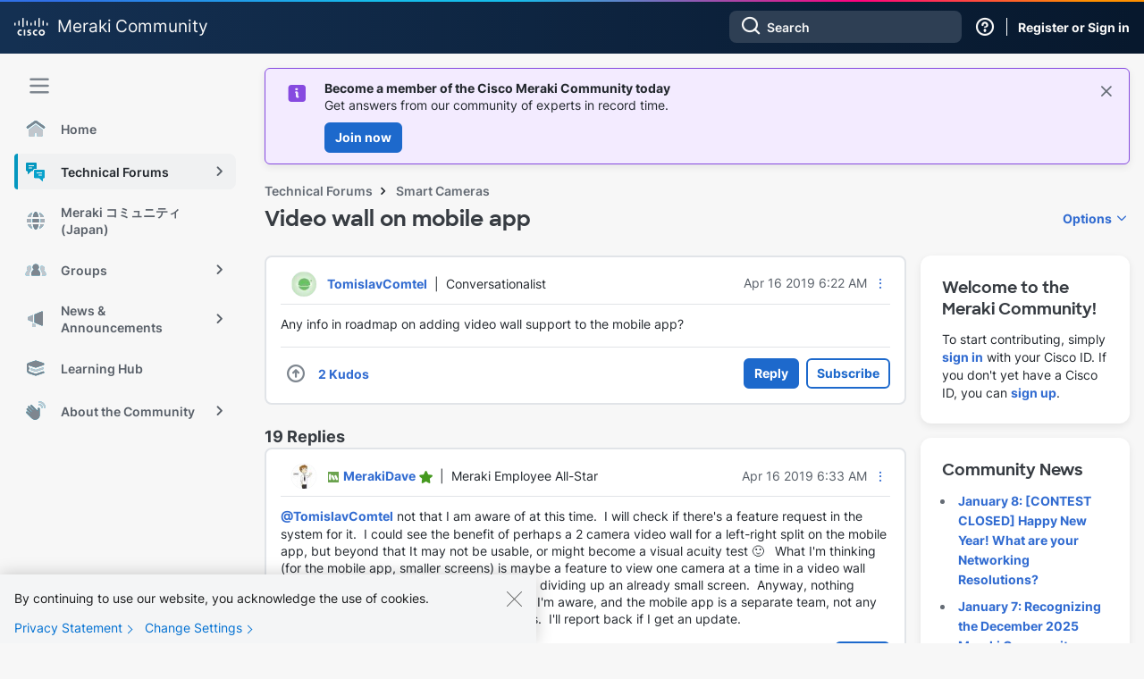

--- FILE ---
content_type: text/html;charset=UTF-8
request_url: https://community.meraki.com/t5/Smart-Cameras/Video-wall-on-mobile-app/m-p/198452/highlight/true
body_size: 57177
content:
<!DOCTYPE html><html prefix="og: http://ogp.me/ns#" dir="ltr" lang="en" class="no-js">
	<head>
	
	<title>
	Re: Video wall on mobile app - The Meraki Community
</title>
	
	
	    <!-- Google Tag Manager -->
    <script>(function(w,d,s,l,i){w[l]=w[l]||[];w[l].push({'gtm.start':
    new Date().getTime(),event:'gtm.js'});var f=d.getElementsByTagName(s)[0],
    j=d.createElement(s),dl=l!='dataLayer'?'&l='+l:'';j.async=true;j.src=
    'https://www.googletagmanager.com/gtm.js?id='+i+dl;f.parentNode.insertBefore(j,f);
    })(window,document,'script','dataLayer','GTM-W62JN4Z');</script>
    <!-- End Google Tag Manager -->

<script>
    document.addEventListener("DOMContentLoaded", function() {
        if (document.cookie.split(";").some(function(item) {
            return item.trim().startsWith("navigationCollapsed=");
        })) {
            document.getElementById('lia-body').classList.add('magnetic-nav--collapsed');
        }
    });
</script>

<link rel="stylesheet" href="https://use.typekit.net/fis3eyc.css">
<link rel="stylesheet" href="https://community.meraki.com/html/@C07C89CED3C27F9054596781A912FE19/assets/bootstrap-grid.min.css" />
<meta name="google-site-verification" content="mViczNWRoLtw52UTHoDyVYASD2D2Q-e0mCq4GHS3EOw" />
<link rel="preconnect" href="https://fonts.gstatic.com" />
<link rel="dns-prefetch" href="//fonts.googleapis.com" />



	
	
	
	<meta content="Exactly that!" name="description"/><meta content="width=device-width, initial-scale=1.0, user-scalable=yes" name="viewport"/><meta content="2023-06-21T01:23:40-07:00" itemprop="dateModified"/><meta content="text/html; charset=UTF-8" http-equiv="Content-Type"/><link href="https://community.meraki.com/t5/Smart-Cameras/Video-wall-on-mobile-app/m-p/198452#M3378" rel="canonical"/>
	<meta content="https://community.meraki.com/t5/image/serverpage/image-id/15189i0B0BD2CD0D263DC5/image.png" property="og:image"/><meta content="https://community.meraki.com/t5/user/viewprofilepage/user-id/2794" property="article:author"/><meta content="article" property="og:type"/><meta content="https://community.meraki.com/t5/Smart-Cameras/Video-wall-on-mobile-app/m-p/198452#M3378" property="og:url"/><meta content="Smart Cameras" property="article:section"/><meta content="Exactly that!  " property="og:description"/><meta content="2023-06-19T09:45:24.748Z" property="article:published_time"/><meta content="2023-06-21T01:23:40-07:00" property="article:modified_time"/><meta content="Re: Video wall on mobile app" property="og:title"/>
	
	
		<link class="lia-link-navigation hidden live-links" title="topic Re: Video wall on mobile app in Smart Cameras" type="application/rss+xml" rel="alternate" id="link" href="/yuzje69629/rss/message?board.id=security-cameras&amp;message.id=3378"></link>
	

	
	
	    
            	<link href="/skins/6771004/4f0ff668f720270e11a5b77af40afcf4/magnetichermes.css" rel="stylesheet" type="text/css"/>
            
	

	
	
	
	
	<link rel="shortcut icon" href="https://community.meraki.com/html/@D81F4551C2744D6E33E31BFD06E970A5/assets/magnetic_navigation_enterprise-active.svg" />
    <link rel="shortcut icon" type="image/ico" href="https://community.meraki.com/html/@D81F4551C2744D6E33E31BFD06E970A5/assets/magnetic_navigation_enterprise-active.svg" />

<link rel="stylesheet" id="meraki-fonts-roboto-css" href="https://fonts.googleapis.com/css2?family=Roboto%3Aital%2Cwght%400%2C100%3B0%2C300%3B0%2C400%3B0%2C500%3B0%2C700%3B0%2C900%3B1%2C100%3B1%2C300%3B1%2C400%3B1%2C500%3B1%2C700%3B1%2C900&amp;display=swap&amp;ver=1.0.8" media="all" />

<script src="https://community.meraki.com/html/@A64637A00B17B5ED988338C4E9D49675/assets/jquery-1.12.4.min.js"></script>


<script type="application/ld+json">
        {
            "@context": "https://schema.org",
            "@type": "DiscussionForumPosting",
            "url": "https://community.meraki.com/t5/Smart-Cameras/Video-wall-on-mobile-app/m-p/43862",
            "headline": "Re: Video wall on mobile app",
            "potentialAction": {
                "@type": "SearchAction",
                "target": "https://community.meraki.com/t5/forums/searchpage/tab/message?q={search_term_string}",
                "query-input": "required name=search_term_string"
            },
            "image": "https://community.meraki.com/t5/image/serverpage/image-id/15189i0B0BD2CD0D263DC5/image.png",
              "author": {
                "@type": "Person",
                "url": "https://community.meraki.com/t5/user/viewprofilepage/user-id/19144",
                "name": "TomislavComtel"
              },
            "datePublished": "2023-06-19T02:45:24-07:00"
        }
        </script>

<script type="text/javascript" src="/t5/scripts/A81C646A6C82440C7F8530E686C629CA/lia-scripts-head-min.js"></script><script language="javascript" type="text/javascript">
<!--
window.FileAPI = { jsPath: '/html/assets/js/vendor/ng-file-upload-shim/' };
LITHIUM.PrefetchData = {"Components":{},"commonResults":{}};
LITHIUM.DEBUG = false;
LITHIUM.CommunityJsonObject = {
  "Validation" : {
    "image.description" : {
      "min" : 0,
      "max" : 1000,
      "isoneof" : [ ],
      "type" : "string"
    },
    "tkb.toc_maximum_heading_level" : {
      "min" : 1,
      "max" : 6,
      "isoneof" : [ ],
      "type" : "integer"
    },
    "tkb.toc_heading_list_style" : {
      "min" : 0,
      "max" : 50,
      "isoneof" : [
        "disc",
        "circle",
        "square",
        "none"
      ],
      "type" : "string"
    },
    "blog.toc_maximum_heading_level" : {
      "min" : 1,
      "max" : 6,
      "isoneof" : [ ],
      "type" : "integer"
    },
    "tkb.toc_heading_indent" : {
      "min" : 5,
      "max" : 50,
      "isoneof" : [ ],
      "type" : "integer"
    },
    "blog.toc_heading_indent" : {
      "min" : 5,
      "max" : 50,
      "isoneof" : [ ],
      "type" : "integer"
    },
    "blog.toc_heading_list_style" : {
      "min" : 0,
      "max" : 50,
      "isoneof" : [
        "disc",
        "circle",
        "square",
        "none"
      ],
      "type" : "string"
    }
  },
  "User" : {
    "settings" : {
      "imageupload.legal_file_extensions" : "*.jpg;*.JPG;*.jpeg;*.JPEG;*.gif;*.GIF;*.png;*.PNG",
      "config.enable_avatar" : true,
      "integratedprofile.show_klout_score" : true,
      "layout.sort_view_by_last_post_date" : true,
      "layout.friendly_dates_enabled" : true,
      "profileplus.allow.anonymous.scorebox" : false,
      "tkb.message_sort_default" : "topicPublishDate",
      "layout.format_pattern_date" : "MMM d yyyy",
      "config.require_search_before_post" : "off",
      "isUserLinked" : false,
      "integratedprofile.cta_add_topics_dismissal_timestamp" : -1,
      "layout.message_body_image_max_size" : 1000,
      "profileplus.everyone" : false,
      "integratedprofile.cta_connect_wide_dismissal_timestamp" : -1,
      "blog.toc_maximum_heading_level" : "",
      "integratedprofile.hide_social_networks" : false,
      "blog.toc_heading_indent" : "",
      "contest.entries_per_page_num" : 20,
      "layout.messages_per_page_linear" : 25,
      "integratedprofile.cta_manage_topics_dismissal_timestamp" : -1,
      "profile.shared_profile_test_group" : false,
      "integratedprofile.cta_personalized_feed_dismissal_timestamp" : -1,
      "integratedprofile.curated_feed_size" : 10,
      "contest.one_kudo_per_contest" : false,
      "integratedprofile.enable_social_networks" : false,
      "integratedprofile.my_interests_dismissal_timestamp" : -1,
      "profile.language" : "en",
      "layout.friendly_dates_max_age_days" : 31,
      "layout.threading_order" : "thread_ascending",
      "blog.toc_heading_list_style" : "disc",
      "useRecService" : false,
      "layout.module_welcome" : "",
      "imageupload.max_uploaded_images_per_upload" : 100,
      "imageupload.max_uploaded_images_per_user" : 10000,
      "integratedprofile.connect_mode" : "",
      "tkb.toc_maximum_heading_level" : "2",
      "tkb.toc_heading_list_style" : "disc",
      "sharedprofile.show_hovercard_score" : true,
      "config.search_before_post_scope" : "container",
      "tkb.toc_heading_indent" : "15",
      "p13n.cta.recommendations_feed_dismissal_timestamp" : -1,
      "imageupload.max_file_size" : 10024,
      "layout.show_batch_checkboxes" : false,
      "integratedprofile.cta_connect_slim_dismissal_timestamp" : -1
    },
    "isAnonymous" : true,
    "policies" : {
      "image-upload.process-and-remove-exif-metadata" : false
    },
    "registered" : false,
    "emailRef" : "",
    "id" : -1,
    "login" : "Anonymous"
  },
  "Server" : {
    "communityPrefix" : "/yuzje69629",
    "nodeChangeTimeStamp" : 1768786057846,
    "tapestryPrefix" : "/t5",
    "deviceMode" : "DESKTOP",
    "responsiveDeviceMode" : "DESKTOP",
    "membershipChangeTimeStamp" : "0",
    "version" : "25.12",
    "branch" : "25.12-release",
    "showTextKeys" : false
  },
  "Config" : {
    "phase" : "prod",
    "integratedprofile.cta.reprompt.delay" : 30,
    "profileplus.tracking" : {
      "profileplus.tracking.enable" : false,
      "profileplus.tracking.click.enable" : false,
      "profileplus.tracking.impression.enable" : false
    },
    "app.revision" : "2512231126-s6f44f032fc-b18",
    "navigation.manager.community.structure.limit" : "1000"
  },
  "Activity" : {
    "Results" : [ ]
  },
  "NodeContainer" : {
    "viewHref" : "https://community.meraki.com/t5/Technical-Forums/ct-p/enterprise",
    "description" : "",
    "id" : "enterprise",
    "shortTitle" : "Technical Forums",
    "title" : "Technical Forums",
    "nodeType" : "category"
  },
  "Page" : {
    "skins" : [
      "magnetichermes",
      "theme_hermes",
      "responsive_peak"
    ],
    "authUrls" : {
      "loginUrl" : "/plugins/common/feature/saml/doauth/post?referer=https%3A%2F%2Fcommunity.meraki.com%2Ft5%2FSmart-Cameras%2FVideo-wall-on-mobile-app%2Fm-p%2F198452%2Fhighlight%2Ftrue",
      "loginUrlNotRegistered" : "/plugins/common/feature/saml/doauth/post?redirectreason=notregistered&referer=https%3A%2F%2Fcommunity.meraki.com%2Ft5%2FSmart-Cameras%2FVideo-wall-on-mobile-app%2Fm-p%2F198452%2Fhighlight%2Ftrue",
      "loginUrlNotRegisteredDestTpl" : "/plugins/common/feature/saml/doauth/post?redirectreason=notregistered&referer=%7B%7BdestUrl%7D%7D"
    },
    "name" : "ForumTopicPage",
    "rtl" : false,
    "object" : {
      "viewHref" : "/t5/Smart-Cameras/Video-wall-on-mobile-app/td-p/43862",
      "subject" : "Video wall on mobile app",
      "id" : 43862,
      "page" : "ForumTopicPage",
      "type" : "Thread"
    }
  },
  "WebTracking" : {
    "Activities" : { },
    "path" : "Community:Community/Category:Community/Category:Technical Forums/Board:Smart Cameras/Message:Re: Video wall on mobile app"
  },
  "Feedback" : {
    "targeted" : { }
  },
  "Seo" : {
    "markerEscaping" : {
      "pathElement" : {
        "prefix" : "@",
        "match" : "^[0-9][0-9]$"
      },
      "enabled" : false
    }
  },
  "TopLevelNode" : {
    "viewHref" : "https://community.meraki.com/t5/Meraki-Community/ct-p/meraki",
    "description" : "Connect with Meraki partners, customers, and employees in our community forums.",
    "id" : "meraki",
    "shortTitle" : "Community",
    "title" : "Meraki Community",
    "nodeType" : "category"
  },
  "Community" : {
    "viewHref" : "https://community.meraki.com/",
    "integratedprofile.lang_code" : "en",
    "integratedprofile.country_code" : "US",
    "id" : "yuzje69629",
    "shortTitle" : "Community",
    "title" : "The Meraki Community"
  },
  "CoreNode" : {
    "conversationStyle" : "forum",
    "viewHref" : "https://community.meraki.com/t5/Smart-Cameras/bd-p/security-cameras",
    "settings" : { },
    "description" : "MV Series cloud-managed smart cameras",
    "id" : "security-cameras",
    "shortTitle" : "Smart Cameras",
    "title" : "Smart Cameras",
    "nodeType" : "Board",
    "ancestors" : [
      {
        "viewHref" : "https://community.meraki.com/t5/Technical-Forums/ct-p/enterprise",
        "description" : "",
        "id" : "enterprise",
        "shortTitle" : "Technical Forums",
        "title" : "Technical Forums",
        "nodeType" : "category"
      },
      {
        "viewHref" : "https://community.meraki.com/t5/Meraki-Community/ct-p/meraki",
        "description" : "Connect with Meraki partners, customers, and employees in our community forums.",
        "id" : "meraki",
        "shortTitle" : "Community",
        "title" : "Meraki Community",
        "nodeType" : "category"
      },
      {
        "viewHref" : "https://community.meraki.com/",
        "description" : "Connect with Meraki partners, customers, and employees in our community forums.",
        "id" : "yuzje69629",
        "shortTitle" : "Community",
        "title" : "The Meraki Community",
        "nodeType" : "Community"
      }
    ]
  }
};
LITHIUM.Components.RENDER_URL = "/t5/util/componentrenderpage/component-id/#{component-id}?render_behavior=raw";
LITHIUM.Components.ORIGINAL_PAGE_NAME = 'forums/v5/ForumTopicPage';
LITHIUM.Components.ORIGINAL_PAGE_ID = 'ForumTopicPage';
LITHIUM.Components.ORIGINAL_PAGE_CONTEXT = '[base64]..';
LITHIUM.Css = {
  "BASE_DEFERRED_IMAGE" : "lia-deferred-image",
  "BASE_BUTTON" : "lia-button",
  "BASE_SPOILER_CONTAINER" : "lia-spoiler-container",
  "BASE_TABS_INACTIVE" : "lia-tabs-inactive",
  "BASE_TABS_ACTIVE" : "lia-tabs-active",
  "BASE_AJAX_REMOVE_HIGHLIGHT" : "lia-ajax-remove-highlight",
  "BASE_FEEDBACK_SCROLL_TO" : "lia-feedback-scroll-to",
  "BASE_FORM_FIELD_VALIDATING" : "lia-form-field-validating",
  "BASE_FORM_ERROR_TEXT" : "lia-form-error-text",
  "BASE_FEEDBACK_INLINE_ALERT" : "lia-panel-feedback-inline-alert",
  "BASE_BUTTON_OVERLAY" : "lia-button-overlay",
  "BASE_TABS_STANDARD" : "lia-tabs-standard",
  "BASE_AJAX_INDETERMINATE_LOADER_BAR" : "lia-ajax-indeterminate-loader-bar",
  "BASE_AJAX_SUCCESS_HIGHLIGHT" : "lia-ajax-success-highlight",
  "BASE_CONTENT" : "lia-content",
  "BASE_JS_HIDDEN" : "lia-js-hidden",
  "BASE_AJAX_LOADER_CONTENT_OVERLAY" : "lia-ajax-loader-content-overlay",
  "BASE_FORM_FIELD_SUCCESS" : "lia-form-field-success",
  "BASE_FORM_WARNING_TEXT" : "lia-form-warning-text",
  "BASE_FORM_FIELDSET_CONTENT_WRAPPER" : "lia-form-fieldset-content-wrapper",
  "BASE_AJAX_LOADER_OVERLAY_TYPE" : "lia-ajax-overlay-loader",
  "BASE_FORM_FIELD_ERROR" : "lia-form-field-error",
  "BASE_SPOILER_CONTENT" : "lia-spoiler-content",
  "BASE_FORM_SUBMITTING" : "lia-form-submitting",
  "BASE_EFFECT_HIGHLIGHT_START" : "lia-effect-highlight-start",
  "BASE_FORM_FIELD_ERROR_NO_FOCUS" : "lia-form-field-error-no-focus",
  "BASE_EFFECT_HIGHLIGHT_END" : "lia-effect-highlight-end",
  "BASE_SPOILER_LINK" : "lia-spoiler-link",
  "FACEBOOK_LOGOUT" : "lia-component-users-action-logout",
  "BASE_DISABLED" : "lia-link-disabled",
  "FACEBOOK_SWITCH_USER" : "lia-component-admin-action-switch-user",
  "BASE_FORM_FIELD_WARNING" : "lia-form-field-warning",
  "BASE_AJAX_LOADER_FEEDBACK" : "lia-ajax-loader-feedback",
  "BASE_AJAX_LOADER_OVERLAY" : "lia-ajax-loader-overlay",
  "BASE_LAZY_LOAD" : "lia-lazy-load"
};
(function() { if (!window.LITHIUM_SPOILER_CRITICAL_LOADED) { window.LITHIUM_SPOILER_CRITICAL_LOADED = true; window.LITHIUM_SPOILER_CRITICAL_HANDLER = function(e) { if (!window.LITHIUM_SPOILER_CRITICAL_LOADED) return; if (e.target.classList.contains('lia-spoiler-link')) { var container = e.target.closest('.lia-spoiler-container'); if (container) { var content = container.querySelector('.lia-spoiler-content'); if (content) { if (e.target.classList.contains('open')) { content.style.display = 'none'; e.target.classList.remove('open'); } else { content.style.display = 'block'; e.target.classList.add('open'); } } e.preventDefault(); return false; } } }; document.addEventListener('click', window.LITHIUM_SPOILER_CRITICAL_HANDLER, true); } })();
LITHIUM.noConflict = true;
LITHIUM.useCheckOnline = false;
LITHIUM.RenderedScripts = [
  "SearchAutoCompleteToggle.js",
  "jquery.ui.mouse.js",
  "jquery.appear-1.1.1.js",
  "ElementQueries.js",
  "ThreadedDetailMessageList.js",
  "jquery.ui.resizable.js",
  "jquery.effects.core.js",
  "HelpIcon.js",
  "LiModernizr.js",
  "jquery.ajax-cache-response-1.0.js",
  "ForceLithiumJQuery.js",
  "DropDownMenuVisibilityHandler.js",
  "InformationBox.js",
  "jquery.scrollTo.js",
  "jquery.json-2.6.0.js",
  "jquery.delayToggle-1.0.js",
  "AutoComplete.js",
  "Video.js",
  "jquery.tools.tooltip-1.2.6.js",
  "Link.js",
  "LazyLoadComponent.js",
  "Auth.js",
  "EarlyEventCapture.js",
  "jquery.effects.slide.js",
  "Placeholder.js",
  "InlineMessageReplyEditor.js",
  "prism.js",
  "jquery.position-toggle-1.0.js",
  "Lithium.js",
  "AjaxSupport.js",
  "json2.js",
  "PolyfillsAll.js",
  "jquery.ui.dialog.js",
  "jquery.clone-position-1.0.js",
  "Sandbox.js",
  "jquery.blockui.js",
  "jquery.css-data-1.0.js",
  "Forms.js",
  "Loader.js",
  "InlineMessageEditor.js",
  "jquery.ui.position.js",
  "DataHandler.js",
  "Events.js",
  "SearchForm.js",
  "Components.js",
  "NoConflict.js",
  "Namespace.js",
  "jquery.ui.widget.js",
  "Throttle.js",
  "InlineMessageReplyContainer.js",
  "Tooltip.js",
  "jquery.autocomplete.js",
  "jquery.placeholder-2.0.7.js",
  "Cache.js",
  "jquery.js",
  "MessageBodyDisplay.js",
  "AjaxFeedback.js",
  "ResizeSensor.js",
  "Globals.js",
  "ActiveCast3.js",
  "DropDownMenu.js",
  "jquery.iframe-shim-1.0.js",
  "jquery.hoverIntent-r6.js",
  "OoyalaPlayer.js",
  "jquery.function-utils-1.0.js",
  "MessageViewDisplay.js",
  "jquery.viewport-1.0.js",
  "jquery.ui.core.js",
  "DeferredImages.js",
  "Text.js",
  "jquery.lithium-selector-extensions.js",
  "jquery.iframe-transport.js",
  "jquery.tmpl-1.1.1.js",
  "jquery.ui.draggable.js",
  "jquery.fileupload.js",
  "PartialRenderProxy.js",
  "ElementMethods.js",
  "SpoilerToggle.js"
];// -->
</script><script type="text/javascript" src="/t5/scripts/D60EB96AE5FF670ED274F16ABB044ABD/lia-scripts-head-min.js"></script></head>
	<body class="lia-board lia-user-status-anonymous ForumTopicPage lia-body lia-a11y" id="lia-body">
	
	
	<div id="F74-170-3" class="ServiceNodeInfoHeader">
</div>
	
	
	
	

	<div class="lia-page">
		<center>
			
				   <!-- Google Tag Manager (noscript) -->
   <noscript><iframe src="https://www.googletagmanager.com/ns.html?id=GTM-W62JN4Z"
   height="0" width="0" style="display:none;visibility:hidden"></iframe></noscript>
   <!-- End Google Tag Manager (noscript) -->

					
	
	<div class="MinimumWidthContainer">
		<div class="min-width-wrapper">
			<div class="min-width">		
				
						<div class="lia-content">
                            
							
							
							
		
	<div class="lia-quilt lia-quilt-forum-topic-page lia-quilt-layout-two-column-main-side-slim-side lia-top-quilt lia-forum-topic-page-gte-5">
	<div class="lia-quilt-row lia-quilt-row-header">
		<div class="lia-quilt-column lia-quilt-column-24 lia-quilt-column-single lia-quilt-column-common-header">
			<div class="lia-quilt-column-alley lia-quilt-column-alley-single">
	
		
			<div class="lia-quilt lia-quilt-header lia-quilt-layout-header lia-component-quilt-header">
	<div class="lia-quilt-row lia-quilt-row-magnetic-header">
		<div class="lia-quilt-column lia-quilt-column-24 lia-quilt-column-single lia-quilt-column-magnetic-header">
			<div class="lia-quilt-column-alley lia-quilt-column-alley-single">
	
		
			
	
	


				
				


<!--  Magnetic Header  -->
<header class="magnetic-header theme--meraki">
    <div class="magnetic-header__content">
        <div class="magnetic-navigation__trigger nav-trigger--mobile">
            <span class="magnetic-navigation__trigger-icon">
                <svg viewBox="0 -1 10 10">
				    <path d="M1 1h8M1 4h 8M1 7h8" stroke="#f7f7f7" stroke-width="1" stroke-linecap="round"></path>
			    </svg>
            </span>
        </div>
        <div class="magnetic-header__branding">
            <a href="https://community.meraki.com/t5/Meraki-Community/ct-p/meraki">
                    <svg xmlns="http://www.w3.org/2000/svg" width="38" height="20" viewBox="0 0 38 20" fill="none" class="magnetic-header__meraki-logo">
                        <path d="M12.2747 13.1997H10.6274V19.7514H12.2747V13.1997Z" fill="#F7F7F7"/>
                        <path d="M25.5894 15.0761C25.1647 14.8452 24.6892 14.7239 24.206 14.7233C23.9771 14.7233 23.7504 14.7685 23.5389 14.8564C23.3274 14.9442 23.1353 15.073 22.9734 15.2353C22.8115 15.3977 22.6831 15.5904 22.5955 15.8025C22.5079 16.0146 22.4628 16.2419 22.4628 16.4715C22.4628 16.7011 22.5079 16.9284 22.5955 17.1405C22.6831 17.3526 22.8115 17.5453 22.9734 17.7076C23.1353 17.87 23.3274 17.9988 23.5389 18.0866C23.7504 18.1745 23.9771 18.2197 24.206 18.2197C24.6886 18.2218 25.164 18.1033 25.5894 17.8749V19.6311C25.1023 19.7818 24.5958 19.8601 24.0861 19.8636C23.189 19.8636 22.3287 19.5062 21.6943 18.8701C21.06 18.2339 20.7036 17.3711 20.7036 16.4715C20.7036 15.5718 21.06 14.709 21.6943 14.0729C22.3287 13.4367 23.189 13.0793 24.0861 13.0793C24.5961 13.08 25.103 13.1584 25.5894 13.3119V15.0761Z" fill="#F7F7F7"/>
                        <path d="M8.36359 15.0761C7.93944 14.8436 7.4636 14.7222 6.98021 14.7233C6.75129 14.7233 6.5246 14.7685 6.31311 14.8564C6.10161 14.9442 5.90944 15.073 5.74757 15.2353C5.5857 15.3977 5.45729 15.5904 5.36969 15.8025C5.28208 16.0146 5.23699 16.2419 5.23699 16.4715C5.23699 16.7011 5.28208 16.9284 5.36969 17.1405C5.45729 17.3526 5.5857 17.5453 5.74757 17.7076C5.90944 17.87 6.10161 17.9988 6.31311 18.0866C6.5246 18.1745 6.75129 18.2197 6.98021 18.2197C7.46291 18.2232 7.9387 18.1046 8.36359 17.8749V19.6311C7.87659 19.7822 7.37004 19.8606 6.86026 19.8636C5.96317 19.8636 5.10283 19.5062 4.46849 18.8701C3.83415 18.2339 3.47778 17.3711 3.47778 16.4715C3.47778 15.5718 3.83415 14.709 4.46849 14.0729C5.10283 13.4367 5.96317 13.0793 6.86026 13.0793C7.37029 13.0792 7.8773 13.1577 8.36359 13.3119V15.0761Z" fill="#F7F7F7"/>
                        <path d="M30.7452 14.7556C30.4045 14.7524 30.0705 14.8508 29.7857 15.0383C29.5009 15.2258 29.278 15.494 29.1455 15.8087C29.0129 16.1235 28.9765 16.4707 29.0411 16.8062C29.1056 17.1417 29.2681 17.4504 29.5078 17.6931C29.7476 17.9358 30.0539 18.1016 30.3879 18.1695C30.7218 18.2373 31.0683 18.2041 31.3834 18.0741C31.6984 17.9441 31.9679 17.7231 32.1575 17.4393C32.3472 17.1554 32.4484 16.8214 32.4484 16.4797C32.4527 16.2535 32.4117 16.0287 32.3278 15.8186C32.2439 15.6085 32.1189 15.4175 31.9601 15.2567C31.8013 15.096 31.6119 14.9688 31.4033 14.8827C31.1946 14.7966 30.9708 14.7534 30.7452 14.7556ZM34.1916 16.4797C34.2043 17.1659 34.0131 17.8403 33.6422 18.4171C33.2713 18.9939 32.7375 19.4468 32.109 19.7183C31.4805 19.9898 30.7856 20.0674 30.1129 19.9414C29.4402 19.8154 28.8201 19.4914 28.3317 19.0106C27.8433 18.5299 27.5086 17.9143 27.3704 17.2421C27.2321 16.57 27.2965 15.8718 27.5554 15.2365C27.8143 14.6012 28.2559 14.0575 28.8239 13.6748C29.392 13.2921 30.0608 13.0877 30.7452 13.0876C31.1956 13.0757 31.6438 13.1549 32.0631 13.3204C32.4823 13.4858 32.8641 13.7342 33.1857 14.0507C33.5073 14.3672 33.762 14.7454 33.9349 15.1627C34.1077 15.58 34.195 16.0279 34.1916 16.4797Z" fill="#F7F7F7"/>
                        <path d="M18.527 14.691C18.107 14.5745 17.675 14.5072 17.2396 14.4905C16.5759 14.4905 16.2241 14.707 16.2241 15.0278C16.2241 15.3486 16.7038 15.5651 16.9757 15.6533L17.4315 15.7977C17.8572 15.8896 18.2404 16.1205 18.5211 16.4543C18.8019 16.7881 18.9642 17.2058 18.9828 17.6421C18.9828 19.286 17.5355 19.8394 16.28 19.8394C15.6842 19.8335 15.0902 19.7744 14.5048 19.6629V18.1794C15.0119 18.3288 15.5359 18.4123 16.0641 18.428C16.8638 18.428 17.2636 18.1874 17.2636 17.8105C17.2636 17.4336 16.9357 17.2892 16.5279 17.1609L16.1761 17.0487C15.2565 16.76 14.4968 16.2467 14.4968 15.1321C14.4968 13.9051 15.4084 13.0872 16.8958 13.0872C17.435 13.0957 17.9715 13.1657 18.495 13.2957L18.527 14.691Z" fill="#F7F7F7"/>
                        <path d="M1.59928 6.15886C1.59928 5.94617 1.51503 5.7422 1.36507 5.59181C1.21511 5.44142 1.01172 5.35693 0.79964 5.35693C0.587562 5.35693 0.384171 5.44142 0.234209 5.59181C0.0842476 5.7422 0 5.94617 0 6.15886L0 7.883C0 8.09568 0.0842476 8.29965 0.234209 8.45004C0.384171 8.60043 0.587562 8.68492 0.79964 8.68492C1.01172 8.68492 1.21511 8.60043 1.36507 8.45004C1.51503 8.29965 1.59928 8.09568 1.59928 7.883V6.15886Z" fill="#F7F7F7"/>
                        <path d="M6.12418 3.90544C6.12418 3.69276 6.03994 3.48878 5.88997 3.33839C5.74001 3.188 5.53662 3.10352 5.32454 3.10352C5.11246 3.10352 4.90907 3.188 4.75911 3.33839C4.60915 3.48878 4.5249 3.69276 4.5249 3.90544V7.91507C4.5249 8.12775 4.60915 8.33172 4.75911 8.48211C4.90907 8.6325 5.11246 8.71699 5.32454 8.71699C5.53662 8.71699 5.74001 8.6325 5.88997 8.48211C6.03994 8.33172 6.12418 8.12775 6.12418 7.91507V3.90544Z" fill="#F7F7F7"/>
                        <path d="M10.6198 0.801925C10.6198 0.589241 10.5355 0.385269 10.3856 0.234878C10.2356 0.0844883 10.0322 0 9.82015 0C9.60807 0 9.40468 0.0844883 9.25472 0.234878C9.10476 0.385269 9.02051 0.589241 9.02051 0.801925V9.51885C9.02051 9.73153 9.10476 9.93551 9.25472 10.0859C9.40468 10.2363 9.60807 10.3208 9.82015 10.3208C10.0322 10.3208 10.2356 10.2363 10.3856 10.0859C10.5355 9.93551 10.6198 9.73153 10.6198 9.51885V0.801925Z" fill="#F7F7F7"/>
                        <path d="M15.1125 3.90544C15.1125 3.69276 15.0282 3.48878 14.8783 3.33839C14.7283 3.188 14.5249 3.10352 14.3128 3.10352C14.1007 3.10352 13.8974 3.188 13.7474 3.33839C13.5974 3.48878 13.5132 3.69276 13.5132 3.90544V7.91507C13.5132 8.12775 13.5974 8.33172 13.7474 8.48211C13.8974 8.6325 14.1007 8.71699 14.3128 8.71699C14.5249 8.71699 14.7283 8.6325 14.8783 8.48211C15.0282 8.33172 15.1125 8.12775 15.1125 7.91507V3.90544Z" fill="#F7F7F7"/>
                        <path d="M19.6083 6.15886C19.6083 5.94617 19.5241 5.7422 19.3741 5.59181C19.2241 5.44142 19.0207 5.35693 18.8087 5.35693C18.5966 5.35693 18.3932 5.44142 18.2432 5.59181C18.0933 5.7422 18.009 5.94617 18.009 6.15886V7.883C18.009 8.09568 18.0933 8.29965 18.2432 8.45004C18.3932 8.60043 18.5966 8.68492 18.8087 8.68492C19.0207 8.68492 19.2241 8.60043 19.3741 8.45004C19.5241 8.29965 19.6083 8.09568 19.6083 7.883V6.15886Z" fill="#F7F7F7"/>
                        <path d="M24.1012 3.90544C24.1012 3.69276 24.017 3.48878 23.867 3.33839C23.7171 3.188 23.5137 3.10352 23.3016 3.10352C23.0895 3.10352 22.8861 3.188 22.7362 3.33839C22.5862 3.48878 22.502 3.69276 22.502 3.90544V7.91507C22.502 8.12775 22.5862 8.33172 22.7362 8.48211C22.8861 8.6325 23.0895 8.71699 23.3016 8.71699C23.5137 8.71699 23.7171 8.6325 23.867 8.48211C24.017 8.33172 24.1012 8.12775 24.1012 7.91507V3.90544Z" fill="#F7F7F7"/>
                        <path d="M28.6027 0.801925C28.6027 0.589241 28.5184 0.385269 28.3685 0.234878C28.2185 0.0844883 28.0151 0 27.8031 0C27.591 0 27.3876 0.0844883 27.2376 0.234878C27.0877 0.385269 27.0034 0.589241 27.0034 0.801925V9.51885C27.0034 9.73153 27.0877 9.93551 27.2376 10.0859C27.3876 10.2363 27.591 10.3208 27.8031 10.3208C28.0151 10.3208 28.2185 10.2363 28.3685 10.0859C28.5184 9.93551 28.6027 9.73153 28.6027 9.51885V0.801925Z" fill="#F7F7F7"/>
                        <path d="M33.0972 3.90557C33.0972 3.68651 33.0104 3.47642 32.856 3.32151C32.7015 3.16661 32.492 3.07959 32.2736 3.07959C32.0551 3.07959 31.8456 3.16661 31.6912 3.32151C31.5367 3.47642 31.45 3.68651 31.45 3.90557V7.9152C31.45 8.13426 31.5367 8.34436 31.6912 8.49926C31.8456 8.65416 32.0551 8.74118 32.2736 8.74118C32.492 8.74118 32.7015 8.65416 32.856 8.49926C33.0104 8.34436 33.0972 8.13426 33.0972 7.9152V3.90557Z" fill="#F7F7F7"/>
                        <path d="M37.5827 6.15886C37.5827 5.94617 37.4984 5.7422 37.3485 5.59181C37.1985 5.44142 36.9951 5.35693 36.783 5.35693C36.571 5.35693 36.3676 5.44142 36.2176 5.59181C36.0676 5.7422 35.9834 5.94617 35.9834 6.15886V7.883C35.9834 8.09568 36.0676 8.29965 36.2176 8.45004C36.3676 8.60043 36.571 8.68492 36.783 8.68492C36.9951 8.68492 37.1985 8.60043 37.3485 8.45004C37.4984 8.29965 37.5827 8.09568 37.5827 7.883V6.15886Z" fill="#F7F7F7"/>
                    </svg>
                    <h1 class="magnetic-header__title title--meraki">Meraki</h1><h1 class="magnetic-header__title title--community">Community</h1>
            </a>
        </div>
        <div class="magnetic-header__user-actions">
            <div class="magnetic-header__search">
                <!-- search -->
<div id="lia-searchformV32_a6dea78d173e24" class="SearchForm lia-search-form-wrapper lia-mode-default lia-component-common-widget-search-form">
	

	
		<div class="lia-inline-ajax-feedback">
			<div class="AjaxFeedback" id="ajaxfeedback_a6dea78d173e24"></div>
			
	

	

		</div>

	

	
		<div id="searchautocompletetoggle_a6dea78d173e24">	
	
		

	
		<div class="lia-inline-ajax-feedback">
			<div class="AjaxFeedback" id="ajaxfeedback_a6dea78d173e24_0"></div>
			
	

	

		</div>

	

	
			
            <form enctype="multipart/form-data" class="lia-form lia-form-inline SearchForm" action="https://community.meraki.com/t5/forums/v5/forumtopicpage.searchformv32.form.form" method="post" id="form_a6dea78d173e24" name="form_a6dea78d173e24"><div class="t-invisible"><input value="board-id/security-cameras/message-id/3378/highlight/true" name="t:ac" type="hidden"></input><input value="search/contributions/page" name="t:cp" type="hidden"></input><input value="[base64]." name="lia-form-context" type="hidden"></input><input value="ForumTopicPage:board-id/security-cameras/message-id/3378/highlight/true:searchformv32.form:" name="liaFormContentKey" type="hidden"></input><input value="5DI9GWMef1Esyz275vuiiOExwpQ=:H4sIAAAAAAAAALVSTU7CQBR+krAixkj0BrptjcpCMSbERGKCSmxcm+kwlGrbqTOvFDYexRMYL8HCnXfwAG5dubDtFKxgYgu4mrzvm3w/M+/pHcphHQ4kI4L2dMo9FLYZoM09qbeJxQ4V0+XC7e/tamqyBPEChwgbh1JAjQtLIz6hPaYh8ZlEMaxplAvm2KZmEsm0hhmBhOKpzZzOlsEw8LevR5W3zZfPEqy0oJIYc+eCuAyh2rolfaI7xLN0I8rjWfWBj7CuzJvf5osmbxRN3hacMimNwHRtKSOr0XNnv/vx+FoCGPjhMRzljhNLYHrEt9kA5T08ACCsKvREoYuqxqLl8BLO84q4UcMITcG49y/QOGs1pYyESl5p6V6qwRW086rinVmoxMZsiZud/zBUTc6gmVc4kExkJafmcYG1GM9+wfIsCkf2OP54hal5EjnG54z8h0XhjfcF7wQUs5Kz0GTjU2rOjc/llTT4Au07pDOcBQAA" name="t:formdata" type="hidden"></input></div>
	
	

	

	

	
		<div class="lia-inline-ajax-feedback">
			<div class="AjaxFeedback" id="feedback_a6dea78d173e24"></div>
			
	

	

		</div>

	

	

	

	


	
	<input value="ZVRaXDL6f02I_WzTNV6N_nntX_kG9d5MkFuHd3sBMKk." name="lia-action-token" type="hidden"></input>
	
	<input value="form_a6dea78d173e24" id="form_UIDform_a6dea78d173e24" name="form_UID" type="hidden"></input>
	<input value="" id="form_instance_keyform_a6dea78d173e24" name="form_instance_key" type="hidden"></input>
	
                

                
                    
                        <span class="lia-search-granularity-wrapper">
                            <select title="Search Granularity" class="lia-search-form-granularity search-granularity" aria-label="Search Granularity" id="searchGranularity_a6dea78d173e24" name="searchGranularity"><option title="All community" selected="selected" value="meraki|category">All community</option><option title="This category" value="enterprise|category">This category</option><option title="This board" value="security-cameras|forum-board">This board</option><option title="Knowledge base" value="tkb|tkb">Knowledge base</option><option title="Users" value="user|user">Users</option></select>
                        </span>
                    
                

                <span class="lia-search-input-wrapper">
                    <span class="lia-search-input-field">
                        <span class="lia-button-wrapper lia-button-wrapper-secondary lia-button-wrapper-searchForm-action"><input value="searchForm" name="submitContextX" type="hidden"></input><input class="lia-button lia-button-secondary lia-button-searchForm-action" value="Search" id="submitContext_a6dea78d173e24" name="submitContext" type="submit"></input></span>

                        <span class="lia-hidden-aria-visibile" id="autocompleteInstructionsText_a6dea78d173e24"></span><input placeholder="Search" aria-label="Search" title="Search" class="lia-form-type-text lia-autocomplete-input search-input lia-search-input-message" value="" id="messageSearchField_a6dea78d173e24_0" name="messageSearchField" type="text"></input>
                        <span class="lia-hidden-aria-visibile" id="autocompleteInstructionsText_a6dea78d173e24_0"></span><input placeholder="Search" aria-label="Search" title="Search" class="lia-form-type-text lia-autocomplete-input search-input lia-search-input-tkb-article lia-js-hidden" value="" id="messageSearchField_a6dea78d173e24_1" name="messageSearchField_0" type="text"></input>
                        

	
		<span class="lia-hidden-aria-visibile" id="autocompleteInstructionsText_a6dea78d173e24_1"></span><input placeholder="Search community members" ng-non-bindable="" title="Enter a user name or rank" class="lia-form-type-text UserSearchField lia-search-input-user search-input lia-js-hidden lia-autocomplete-input" aria-label="Enter a user name or rank" value="" id="userSearchField_a6dea78d173e24" name="userSearchField" type="text"></input>
	

	


                        <span class="lia-hidden-aria-visibile" id="autocompleteInstructionsText_a6dea78d173e24_2"></span><input placeholder="Enter a keyword to search within the private messages" title="Enter a search word" class="lia-form-type-text NoteSearchField lia-search-input-note search-input lia-js-hidden lia-autocomplete-input" aria-label="Enter a search word" value="" id="noteSearchField_a6dea78d173e24_0" name="noteSearchField" type="text"></input>
						<span class="lia-hidden-aria-visibile" id="autocompleteInstructionsText_a6dea78d173e24_3"></span><input title="Enter a search word" class="lia-form-type-text ProductSearchField lia-search-input-product search-input lia-js-hidden lia-autocomplete-input" aria-label="Enter a search word" value="" id="productSearchField_a6dea78d173e24" name="productSearchField" type="text"></input>
                        <input class="lia-as-search-action-id" name="as-search-action-id" type="hidden"></input>
                    </span>
                </span>
                
                    <span id="clearSearchButton_a6dea78d173e24" role="button" tabindex="0" title="Clear" class="lia-clear-field lia-js-hidden" aria-label="Clear the search input"></span>
                

                <span class="lia-cancel-search">cancel</span>

                
            
</form>
		
			<div class="search-autocomplete-toggle-link lia-js-hidden">
				<span>
					<a class="lia-link-navigation auto-complete-toggle-on lia-link-ticket-post-action lia-component-search-action-enable-auto-complete" data-lia-action-token="r2cn3TQvc-xumnCwOBwoYZQnNEDceRJ5pFhoOwlknM8." rel="nofollow" id="enableAutoComplete_a6dea78d173e24" href="https://community.meraki.com/t5/forums/v5/forumtopicpage.enableautocomplete:enableautocomplete?t:ac=board-id/security-cameras/message-id/3378/highlight/true&amp;t:cp=action/contributions/searchactions">Turn on suggestions</a>					
					<span class="HelpIcon">
	<a class="lia-link-navigation help-icon lia-tooltip-trigger" role="button" aria-label="Help Icon" id="link_a6dea78d173e24" href="#"><span class="lia-img-icon-help lia-fa-icon lia-fa-help lia-fa" alt="Auto-suggest helps you quickly narrow down your search results by suggesting possible matches as you type." aria-label="Help Icon" role="img" id="display_a6dea78d173e24"></span></a><div role="alertdialog" class="lia-content lia-tooltip-pos-bottom-left lia-panel-tooltip-wrapper" id="link_a6dea78d173e24_0-tooltip-element"><div class="lia-tooltip-arrow"></div><div class="lia-panel-tooltip"><div class="content">Auto-suggest helps you quickly narrow down your search results by suggesting possible matches as you type.</div></div></div>
</span>
				</span>
			</div>
		

	

	

	
	
	
</div>
		
	<div class="spell-check-showing-result">
		Showing results for <span class="lia-link-navigation show-results-for-link lia-link-disabled" aria-disabled="true" id="showingResult_a6dea78d173e24"></span>
		
			<a class="lia-link-navigation more-synonym-search-results-for-link" rel="nofollow" id="showingMoreResult_a6dea78d173e24" href="#"></a>
			<span class="all-results-for-synonym-search"> </span>
		

	</div>
	<div>
		
			<span class="synonym-search-instead lia-js-hidden">
				Show <a class="lia-link-navigation synonym-search-instead-for-link" rel="nofollow" id="synonymSearchInstead_a6dea78d173e24" href="#"></a> only 
			</span>
			<span class="spell-check-and-synonym-search-instead lia-js-hidden"> | </span>
		
		<span class="spell-check-search-instead">
			Search instead for <a class="lia-link-navigation search-instead-for-link" rel="nofollow" id="searchInstead_a6dea78d173e24" href="#"></a>
		</span>

	</div>
	<div class="spell-check-do-you-mean lia-component-search-widget-spellcheck">
		Did you mean: <a class="lia-link-navigation do-you-mean-link" rel="nofollow" id="doYouMean_a6dea78d173e24" href="#"></a>
	</div>

	

	

	


	
</div>            </div>
            <div class="magnetic-header__utilities">
                <!-- utilities -->
                <div class="magnetic-header__utility-icon utility-icon--notification">
                </div>
                <div class="magnetic-header__utility-icon">
                    <!-- placeholder new custom help menu -->
                    <div class="magnetic-header__help-menu-opener" tabindex="0"></div>
                    <div class="magnetic-header__help-menu">
                        <ul>
                            <li><a href="/t5/help/faqpage">Community Platform Help</a></li>
<li><a href="/t5/help/faqpage/title/howtocontact">Contact Community Team</a></li>
<li><a href="https://documentation.meraki.com/" target="_blank">Meraki Documentation</a></li>
<li><a href="https://meraki.io" target="_blank">Meraki DevNet Developer Hub</a></li>
<li><a href="https://status.meraki.net/" target="_blank">Meraki System Status</a></li>
                        </ul>
                    </div>
                </div>
                <div class="magnetic-header__utility-icon utility-icon--notification">
                </div>
                <div class="magnetic-header__mobile-search-trigger"></div>
            </div>
            <div class="magnetic-header__separator"></div>
            <div class="magnetic-header__user-profile">
                <!-- User menu -->
<div class="lia-component-common-widget-slide-out-user-menu">
	
	
		<div class="lia-user-navigation-sign-in lia-component-users-action-login-with-avatar">
		<div class="user-navigation-user-profile">
			<a class="lia-link-navigation login-link lia-authentication-link" rel="nofollow" id="link_1_a6dea78e44e2b1" href="/plugins/common/feature/saml/doauth/post?referer=https%3A%2F%2Fcommunity.meraki.com%2Ft5%2FSmart-Cameras%2FVideo-wall-on-mobile-app%2Fm-p%2F198452%2Fhighlight%2Ftrue">
				Register or Sign in
			</a>
		</div>
		<div class="UserAvatar lia-user-avatar">
			<a class="lia-link-navigation login-link lia-authentication-link" rel="nofollow" id="link_2_a6dea78e44e2b1" href="/plugins/common/feature/saml/doauth/post?referer=https%3A%2F%2Fcommunity.meraki.com%2Ft5%2FSmart-Cameras%2FVideo-wall-on-mobile-app%2Fm-p%2F198452%2Fhighlight%2Ftrue">
				<div class="lia-anonymous-profile-icon"></div>
			</a>
		</div>
	</div>
		
	
</div><a class="lia-link-navigation login-link lia-authentication-link lia-component-users-action-login" rel="nofollow" id="loginPageV2_a6dea78e4cf26d" href="/plugins/common/feature/saml/doauth/post?referer=https%3A%2F%2Fcommunity.meraki.com%2Ft5%2FSmart-Cameras%2FVideo-wall-on-mobile-app%2Fm-p%2F198452%2Fhighlight%2Ftrue">Register or Sign in</a>            </div>
        </div>
    </div>
</header>

				




		
			
	
	


				
				


<div class="cmp-magnetic-navigation magnetic-nav-theme--meraki ">
    <div class="magnetic-navigation__trigger">
        <span class="magnetic-navigation__trigger-icon">
            <svg viewBox="0 -1 10 10">
				<path d="M1 1h8M1 4h 8M1 7h8" stroke="#7e868f" stroke-width="1" stroke-linecap="round"></path>
			</svg>
        </span>
    </div>
    <nav class="magnetic-navigation" role="navigation" aria-label="Primary navigation">
        <ul class="magnetic-navigation__level1">
            <li class="magnetic-nav-level1__item item--home">
                <a class="magnetic-nav-level1__title nav-item--home " href="https://community.meraki.com/t5/Meraki-Community/ct-p/meraki">
                    <div class="magnetic-nav__nodeicon">
                        <span class="magnetic-nav__icon"></span><span class="magnetic-nav__icon magnetic-nav__icon--active"></span>
                    </div>
                    <span class='magnetic-nav__link'>Home</span>
                    <div class="magnetic-nav__tooltip">Home</div>
                </a>
            </li>

                <li class="magnetic-nav-level1__item item--enterprise nav-item-hasChildren--true">
                        <div class="magnetic-nav-level1__title nav-item--active" data-icon="magnetic_navigation_enterprise">
                            <div class="magnetic-nav__nodeicon">
                                <span class="magnetic-nav__icon"></span><span class="magnetic-nav__icon magnetic-nav__icon--active"></span>
                            </div>
                            <span class="magnetic-nav__link level1-title--long">Technical Forums</span>
                            <span class="magnetic-nav__link level1-title--short">Technical Forums</span>
                        </div>


                        <div class="magnetic-nav-level2">
                        <div class="magnetic-nav-level2__wrapper">
                            <div class="magnetic-nav-level2__title">Technical Forums<span class='magnetic-nav__level2-close-icon'></span></div>
                                <ul class="magnetic-nav-level2__category" >
                                    <li class="magnetic-nav-level2__item">
                                        <a href="/t5/Technical-Forums/ct-p/enterprise">All Technical Forums</a>
                                    </li>
                                </ul>
                                    <ul class="magnetic-nav-level2__category" >
                                        <p>Products</p>

                                            <li class="magnetic-nav-level2__item ">
                                                <a href="/t5/Cisco-SASE-with-Meraki/bd-p/sase">Cisco SASE with Meraki</a>
                                            </li>
                                            <li class="magnetic-nav-level2__item ">
                                                <a href="/t5/Cellular-Gateways/bd-p/wireless-wan">Cellular Gateways</a>
                                            </li>
                                            <li class="magnetic-nav-level2__item ">
                                                <a href="/t5/Security-SD-WAN/bd-p/security">Security &amp; SD-WAN</a>
                                            </li>
                                            <li class="magnetic-nav-level2__item ">
                                                <a href="/t5/Cloud-Security-SD-WAN-vMX/bd-p/cloud-security">Cloud Security &amp; SD-WAN (vMX)</a>
                                            </li>
                                            <li class="magnetic-nav-level2__item ">
                                                <a href="/t5/Switching/bd-p/switching">Switching</a>
                                            </li>
                                            <li class="magnetic-nav-level2__item ">
                                                <a href="/t5/Wireless/bd-p/wireless-lan">Wireless</a>
                                            </li>
                                            <li class="magnetic-nav-level2__item ">
                                                <a href="/t5/Mobile-Device-Management/bd-p/enterprise-mobility-management">Mobile Device Management</a>
                                            </li>
                                            <li class="magnetic-nav-level2__item ">
                                                <a href="/t5/Smart-Cameras/bd-p/security-cameras">Smart Cameras</a>
                                            </li>
                                            <li class="magnetic-nav-level2__item ">
                                                <a href="/t5/Sensors/bd-p/sensors">Sensors</a>
                                            </li>
                                    </ul>
                                    <ul class="magnetic-nav-level2__category" >
                                        <p>Platform</p>

                                            <li class="magnetic-nav-level2__item ">
                                                <a href="/t5/Dashboard-Administration/bd-p/dashboard">Dashboard &amp; Administration</a>
                                            </li>
                                            <li class="magnetic-nav-level2__item ">
                                                <a href="/t5/Full-Stack-Network-Wide/bd-p/network-wide">Full-Stack &amp; Network-Wide</a>
                                            </li>
                                            <li class="magnetic-nav-level2__item ">
                                                <a href="/t5/Cisco-Meraki-Cloud-Assurance/bd-p/assurance">Assurance</a>
                                            </li>
                                            <li class="magnetic-nav-level2__item ">
                                                <a href="/t5/Meraki-Go/bd-p/forum">Meraki Go</a>
                                            </li>
                                            <li class="magnetic-nav-level2__item ">
                                                <a href="/t5/Developers-APIs/bd-p/api">Developers &amp; APIs</a>
                                            </li>
                                    </ul>
                                <ul class="magnetic-nav-level2__category" >
                                    <p>General</p>
                                            <li class="magnetic-nav-level2__item ">
                                                <a href="https://community.meraki.com/t5/New-Meraki-Users/bd-p/newbie">New Meraki Users</a>
                                            </li>
                                            <li class="magnetic-nav-level2__item ">
                                                <a href="https://community.meraki.com/t5/T%C3%B3picos-em-Portugu%C3%AAs/bd-p/portugues">Tópicos em Português</a>
                                            </li>
                                            <li class="magnetic-nav-level2__item ">
                                                <a href="https://community.meraki.com/t5/Temas-en-Espa%C3%B1ol/bd-p/espanol">Temas en Español</a>
                                            </li>
                                            <li class="magnetic-nav-level2__item ">
                                                <a href="https://community.meraki.com/t5/Meraki-Demo/bd-p/meraki-demo">Meraki Demo</a>
                                            </li>
                                            <li class="magnetic-nav-level2__item ">
                                                <a href="https://community.meraki.com/t5/Documentation-Feedback/bd-p/doc-feedback">Documentation Feedback</a>
                                            </li>
                                            <li class="magnetic-nav-level2__item ">
                                                <a href="https://community.meraki.com/t5/Off-the-Stack/bd-p/general">Off the Stack (General Meraki discussions)</a>
                                            </li>
                                </ul>
                        </div>
                        </div>
                </li>

                <li class="magnetic-nav-level1__item item--partners-jp nav-item-hasChildren--false">
                        <a class="magnetic-nav-level1__title " data-icon="magnetic_navigation_japan" href="https://community.meraki.com/t5/Meraki-%E3%82%B3%E3%83%9F%E3%83%A5%E3%83%8B%E3%83%86%E3%82%A3-Japan/ct-p/partners-jp">
                            <div class="magnetic-nav__nodeicon">
                                <span class="magnetic-nav__icon"></span><span class="magnetic-nav__icon magnetic-nav__icon--active"></span>
                            </div>
                            <span class="magnetic-nav__link">Meraki コミュニティ (Japan)</span>
                            <div class="magnetic-nav__tooltip">Meraki コミュニティ (Japan)</div>
                        </a>

                </li>

                <li class="magnetic-nav-level1__item item--groups nav-item-hasChildren--true">
                        <div class="magnetic-nav-level1__title " data-icon="magnetic_navigation_groups">
                            <div class="magnetic-nav__nodeicon">
                                <span class="magnetic-nav__icon"></span><span class="magnetic-nav__icon magnetic-nav__icon--active"></span>
                            </div>
                            <span class="magnetic-nav__link level1-title--long">Groups</span>
                            <span class="magnetic-nav__link level1-title--short">Groups</span>
                        </div>


                        <div class="magnetic-nav-level2">
                        <div class="magnetic-nav-level2__wrapper">
                            <div class="magnetic-nav-level2__title">Groups<span class='magnetic-nav__level2-close-icon'></span></div>
                                <ul class="magnetic-nav-level2__category" >
                                    <li class="magnetic-nav-level2__item">
                                        <a href="/t5/Groups/ct-p/groups">All groups</a>
                                    </li>
                                </ul>
                                <ul class="magnetic-nav-level2__category groups--public" >
                                    <p>Public groups</p>
                                        <li class="magnetic-nav-level2__item">
                                            <a href="/t5/API-Early-Access-Group/cmp-p/grouphub%3Aapi-early-access">API Early Access Group</a>
                                         </li>
                                </ul>
                        </div>
                        </div>
                </li>

                <li class="magnetic-nav-level1__item item--news-announcements nav-item-hasChildren--true">
                        <div class="magnetic-nav-level1__title " data-icon="magnetic_navigation_News">
                            <div class="magnetic-nav__nodeicon">
                                <span class="magnetic-nav__icon"></span><span class="magnetic-nav__icon magnetic-nav__icon--active"></span>
                            </div>
                            <span class="magnetic-nav__link level1-title--long">News &amp; Announcements</span>
                            <span class="magnetic-nav__link level1-title--short">News</span>
                        </div>


                        <div class="magnetic-nav-level2">
                        <div class="magnetic-nav-level2__wrapper">
                            <div class="magnetic-nav-level2__title">News<span class='magnetic-nav__level2-close-icon'></span></div>
                                <ul class="magnetic-nav-level2__category" >
                                    <li class="magnetic-nav-level2__item ">
                                        <a href="https://community.meraki.com/t5/Community-Announcements/bg-p/community-announcements">Community Announcements</a>
                                    </li>
                                    <li class="magnetic-nav-level2__item ">
                                        <a href="https://community.meraki.com/t5/Feature-Announcements/bg-p/new-features">Feature Announcements</a>
                                    </li>
                                    <li class="magnetic-nav-level2__item ">
                                        <a href="https://community.meraki.com/t5/Firmware-Upgrades-Feed/bg-p/firmwareupgrades">Firmware Upgrades Feed</a>
                                    </li>
                                    <li class="magnetic-nav-level2__item ">
                                        <a href="https://community.meraki.com/t5/Marketplace-Announcements/bg-p/marketplace">Marketplace Announcements</a>
                                    </li>
                                    <li class="magnetic-nav-level2__item ">
                                        <a href="https://community.meraki.com/t5/Meraki-Unboxed-Podcast/bg-p/unboxed">Meraki Unboxed Podcast</a>
                                    </li>
                                </ul>
                        </div>
                        </div>
                </li>

                <li class="magnetic-nav-level1__item item--learninghub nav-item-hasChildren--false">
                        <a class="magnetic-nav-level1__title " data-icon="magnetic_navigation_LearningHub" href="https://community.meraki.com/t5/Learning-Hub/ct-p/learninghub">
                            <div class="magnetic-nav__nodeicon">
                                <span class="magnetic-nav__icon"></span><span class="magnetic-nav__icon magnetic-nav__icon--active"></span>
                            </div>
                            <span class="magnetic-nav__link">Learning Hub</span>
                            <div class="magnetic-nav__tooltip">Learning Hub</div>
                        </a>

                </li>

                <li class="magnetic-nav-level1__item item--community nav-item-hasChildren--true">
                        <div class="magnetic-nav-level1__title " data-icon="magnetic_navigation_About">
                            <div class="magnetic-nav__nodeicon">
                                <span class="magnetic-nav__icon"></span><span class="magnetic-nav__icon magnetic-nav__icon--active"></span>
                            </div>
                            <span class="magnetic-nav__link level1-title--long">About the Community</span>
                            <span class="magnetic-nav__link level1-title--short">About the Community</span>
                        </div>


                        <div class="magnetic-nav-level2">
                        <div class="magnetic-nav-level2__wrapper">
                            <div class="magnetic-nav-level2__title">About the Community<span class='magnetic-nav__level2-close-icon'></span></div>
                                <ul class="magnetic-nav-level2__category" >
                                    <li class="magnetic-nav-level2__item ">
                                        <a href="https://community.meraki.com/t5/Community-Tips-Tricks/bd-p/getting-started">Community Tips &amp; Tricks</a>
                                    </li>
                                    <li class="magnetic-nav-level2__item ">
                                        <a href="https://community.meraki.com/t5/Community-Member-Intros/bd-p/welcomecenter">Community Member Intros</a>
                                    </li>
                                    <li class="magnetic-nav-level2__item ">
                                        <a href="https://community.meraki.com/t5/Community-All-Stars/bg-p/allstars">Community All-Stars</a>
                                    </li>
                                    <li class="magnetic-nav-level2__item ">
                                        <a href="https://community.meraki.com/t5/Employee-All-Stars/bg-p/employee-allstars">Employee All-Stars</a>
                                    </li>
                                </ul>
                        </div>
                        </div>
                </li>
        </ul>
    </nav>
    <div class="magnetic-navigation__backdrop"></div>
</div>

<style>
            .magnetic-nav-level1__item [data-icon="magnetic_navigation_enterprise"] .magnetic-nav__icon {
                background-image: url("/html/assets/magnetic_navigation_enterprise.svg");
            }
            .magnetic-nav-level1__item [data-icon="magnetic_navigation_enterprise"] .magnetic-nav__icon.magnetic-nav__icon--active {
                background-image: url("/html/assets/magnetic_navigation_enterprise-active.svg");
            }
            .magnetic-nav-level1__item [data-icon="magnetic_navigation_enterprise"]:hover .magnetic-nav__icon.magnetic-nav__icon--active {
               position: relative;
            }
            .magnetic-nav-level1__item [data-icon="magnetic_navigation_enterprise"]:hover .magnetic-nav__icon {
                display: none;
            }

            .magnetic-nav-level1__item [data-icon="magnetic_navigation_enterprise"].nav-item--active .magnetic-nav__icon,
            .magnetic-nav-level1__item.nav-item--opened [data-icon="magnetic_navigation_enterprise"] .magnetic-nav__icon,
            .magnetic-nav-level1__item.nav-item--hasFocus [data-icon="magnetic_navigation_enterprise"] .magnetic-nav__icon {
                background-image: url("/html/assets/magnetic_navigation_enterprise-active.svg");
            }
            .magnetic-nav-level1__item [data-icon="magnetic_navigation_japan"] .magnetic-nav__icon {
                background-image: url("/html/assets/magnetic_navigation_japan.svg");
            }
            .magnetic-nav-level1__item [data-icon="magnetic_navigation_japan"] .magnetic-nav__icon.magnetic-nav__icon--active {
                background-image: url("/html/assets/magnetic_navigation_japan-active.svg");
            }
            .magnetic-nav-level1__item [data-icon="magnetic_navigation_japan"]:hover .magnetic-nav__icon.magnetic-nav__icon--active {
               position: relative;
            }
            .magnetic-nav-level1__item [data-icon="magnetic_navigation_japan"]:hover .magnetic-nav__icon {
                display: none;
            }

            .magnetic-nav-level1__item [data-icon="magnetic_navigation_japan"].nav-item--active .magnetic-nav__icon,
            .magnetic-nav-level1__item.nav-item--opened [data-icon="magnetic_navigation_japan"] .magnetic-nav__icon,
            .magnetic-nav-level1__item.nav-item--hasFocus [data-icon="magnetic_navigation_japan"] .magnetic-nav__icon {
                background-image: url("/html/assets/magnetic_navigation_japan-active.svg");
            }
            .magnetic-nav-level1__item [data-icon="magnetic_navigation_groups"] .magnetic-nav__icon {
                background-image: url("/html/assets/magnetic_navigation_groups.svg");
            }
            .magnetic-nav-level1__item [data-icon="magnetic_navigation_groups"] .magnetic-nav__icon.magnetic-nav__icon--active {
                background-image: url("/html/assets/magnetic_navigation_groups-active.svg");
            }
            .magnetic-nav-level1__item [data-icon="magnetic_navigation_groups"]:hover .magnetic-nav__icon.magnetic-nav__icon--active {
               position: relative;
            }
            .magnetic-nav-level1__item [data-icon="magnetic_navigation_groups"]:hover .magnetic-nav__icon {
                display: none;
            }

            .magnetic-nav-level1__item [data-icon="magnetic_navigation_groups"].nav-item--active .magnetic-nav__icon,
            .magnetic-nav-level1__item.nav-item--opened [data-icon="magnetic_navigation_groups"] .magnetic-nav__icon,
            .magnetic-nav-level1__item.nav-item--hasFocus [data-icon="magnetic_navigation_groups"] .magnetic-nav__icon {
                background-image: url("/html/assets/magnetic_navigation_groups-active.svg");
            }
            .magnetic-nav-level1__item [data-icon="magnetic_navigation_News"] .magnetic-nav__icon {
                background-image: url("/html/assets/magnetic_navigation_News.svg");
            }
            .magnetic-nav-level1__item [data-icon="magnetic_navigation_News"] .magnetic-nav__icon.magnetic-nav__icon--active {
                background-image: url("/html/assets/magnetic_navigation_News-active.svg");
            }
            .magnetic-nav-level1__item [data-icon="magnetic_navigation_News"]:hover .magnetic-nav__icon.magnetic-nav__icon--active {
               position: relative;
            }
            .magnetic-nav-level1__item [data-icon="magnetic_navigation_News"]:hover .magnetic-nav__icon {
                display: none;
            }

            .magnetic-nav-level1__item [data-icon="magnetic_navigation_News"].nav-item--active .magnetic-nav__icon,
            .magnetic-nav-level1__item.nav-item--opened [data-icon="magnetic_navigation_News"] .magnetic-nav__icon,
            .magnetic-nav-level1__item.nav-item--hasFocus [data-icon="magnetic_navigation_News"] .magnetic-nav__icon {
                background-image: url("/html/assets/magnetic_navigation_News-active.svg");
            }
            .magnetic-nav-level1__item [data-icon="magnetic_navigation_LearningHub"] .magnetic-nav__icon {
                background-image: url("/html/assets/magnetic_navigation_LearningHub.svg");
            }
            .magnetic-nav-level1__item [data-icon="magnetic_navigation_LearningHub"] .magnetic-nav__icon.magnetic-nav__icon--active {
                background-image: url("/html/assets/magnetic_navigation_LearningHub-active.svg");
            }
            .magnetic-nav-level1__item [data-icon="magnetic_navigation_LearningHub"]:hover .magnetic-nav__icon.magnetic-nav__icon--active {
               position: relative;
            }
            .magnetic-nav-level1__item [data-icon="magnetic_navigation_LearningHub"]:hover .magnetic-nav__icon {
                display: none;
            }

            .magnetic-nav-level1__item [data-icon="magnetic_navigation_LearningHub"].nav-item--active .magnetic-nav__icon,
            .magnetic-nav-level1__item.nav-item--opened [data-icon="magnetic_navigation_LearningHub"] .magnetic-nav__icon,
            .magnetic-nav-level1__item.nav-item--hasFocus [data-icon="magnetic_navigation_LearningHub"] .magnetic-nav__icon {
                background-image: url("/html/assets/magnetic_navigation_LearningHub-active.svg");
            }
            .magnetic-nav-level1__item [data-icon="magnetic_navigation_About"] .magnetic-nav__icon {
                background-image: url("/html/assets/magnetic_navigation_About.svg");
            }
            .magnetic-nav-level1__item [data-icon="magnetic_navigation_About"] .magnetic-nav__icon.magnetic-nav__icon--active {
                background-image: url("/html/assets/magnetic_navigation_About-active.svg");
            }
            .magnetic-nav-level1__item [data-icon="magnetic_navigation_About"]:hover .magnetic-nav__icon.magnetic-nav__icon--active {
               position: relative;
            }
            .magnetic-nav-level1__item [data-icon="magnetic_navigation_About"]:hover .magnetic-nav__icon {
                display: none;
            }

            .magnetic-nav-level1__item [data-icon="magnetic_navigation_About"].nav-item--active .magnetic-nav__icon,
            .magnetic-nav-level1__item.nav-item--opened [data-icon="magnetic_navigation_About"] .magnetic-nav__icon,
            .magnetic-nav-level1__item.nav-item--hasFocus [data-icon="magnetic_navigation_About"] .magnetic-nav__icon {
                background-image: url("/html/assets/magnetic_navigation_About-active.svg");
            }
</style>

				



		
	
	
</div>
		</div>
	</div><div class="lia-quilt-row lia-quilt-row-main-header">
		<div class="lia-quilt-column lia-quilt-column-16 lia-quilt-column-left lia-quilt-column-header-left lia-mark-empty">
			
		</div><div class="lia-quilt-column lia-quilt-column-08 lia-quilt-column-right lia-quilt-column-header-right lia-mark-empty">
			
		</div>
	</div><div class="lia-quilt-row lia-quilt-row-sub-header">
		<div class="lia-quilt-column lia-quilt-column-24 lia-quilt-column-single lia-quilt-column-sub-header-main">
			<div class="lia-quilt-column-alley lia-quilt-column-alley-single">
	
		
			        <div class="cmp-sign-up-banner">
            <div class="sign-up-banner">
                <span class="signup-close" id="signup-close"></span>
                <div class="sign-up-banner__content">
<!-- Sets a cookie if dismissed and won't show again for 1 month. Implementation in cmp.sign-up-banner -->
<strong>Become a member of the Cisco Meraki Community today</strong>

<p>Get answers from our community of experts in record time.</p>

<a class="lia-button lia-button-primary" id="banner-join-now" rel="nofollow" href="/plugins/common/feature/saml/doauth/post?referer=https%3A%2F%2Fcommunity.meraki.com%2Ft5%2FSmart-Cameras%2FVideo-wall-on-mobile-app%2Fm-p%2F198452%2Fhighlight%2Ftrue">
    Join now
</a>                </div>
            </div>
        </div>



		
	
	

	
		<div class="lia-header-sub">
			
		
				<div class="BreadCrumb crumb-line lia-breadcrumb lia-component-common-widget-breadcrumb">
		<ul class="lia-list-standard-inline">









						<li class="lia-breadcrumb-node crumb">
								<a href="https://community.meraki.com/t5/Technical-Forums/ct-p/enterprise" class="lia-link-navigation crumb-category lia-breadcrumb-category lia-breadcrumb-forum">
									Technical Forums
								</a>
						</li>

							<li class="lia-breadcrumb-seperator crumb-category lia-breadcrumb-category lia-breadcrumb-forum">
								<span>:</span>
							</li>




						<li class="lia-breadcrumb-node crumb">
								<a href="https://community.meraki.com/t5/Smart-Cameras/bd-p/security-cameras" class="lia-link-navigation crumb-board lia-breadcrumb-board lia-breadcrumb-forum">
									Smart Cameras
								</a>
						</li>

							<li class="lia-breadcrumb-seperator crumb-board lia-breadcrumb-board lia-breadcrumb-forum">
								<span>:</span>
							</li>




						<li class="lia-breadcrumb-node crumb final-crumb">
								<span>Re: Video wall on mobile app</span>
						</li>


		</ul>
	</div>

		
			
		
	
		</div>
	
	
</div>
		</div>
	</div><div class="lia-quilt-row lia-quilt-row-feedback">
		<div class="lia-quilt-column lia-quilt-column-24 lia-quilt-column-single lia-quilt-column-feedback">
			<div class="lia-quilt-column-alley lia-quilt-column-alley-single">
	
		
			
	

	

		
			
        
        
	

	

    
		
	
	
</div>
		</div>
	</div>
</div>
		
	
	

	
		<div class="lia-page-header">
			
		
			<div class="lia-quilt lia-quilt-forum-topic-header lia-quilt-layout-topic-header lia-component-quilt-forum-topic-header">
	<div class="lia-quilt-row lia-quilt-row-topic-header">
		<div class="lia-quilt-column lia-quilt-column-18 lia-quilt-column-left lia-quilt-column-topic-header-left">
			<div class="lia-quilt-column-alley lia-quilt-column-alley-left">
	
		
			<h2 class="PageTitle lia-component-common-widget-page-title"><span class="lia-link-navigation lia-link-disabled" aria-disabled="true" id="link_0">Video wall on mobile app</span></h2>
		
			
			
			
		
		
		
	
	
</div>
		</div><div class="lia-quilt-column lia-quilt-column-06 lia-quilt-column-right lia-quilt-column-topic-header-right">
			<div class="lia-quilt-column-alley lia-quilt-column-alley-right">
	
		
			
    <div class="lia-menu-navigation-wrapper lia-js-hidden lia-menu-action lia-page-options lia-component-community-widget-page-options" id="actionMenuDropDown">	
	<div class="lia-menu-navigation">
		<div class="dropdown-default-item"><a title="Show option menu" class="lia-js-menu-opener default-menu-option lia-js-click-menu lia-link-navigation" aria-expanded="false" role="button" aria-label="Options" id="dropDownLink" href="#">Options</a>
			<div class="dropdown-positioning">
				<div class="dropdown-positioning-static">
					
	<ul aria-label="Dropdown menu items" role="list" id="dropdownmenuitems" class="lia-menu-dropdown-items">
		

	
	
		
			
		
			
		
			
		
			
		
			
		
			
		
			
		
			
		
			
		
			
		
			
		
			
		
			
		
			
		
			
		
			
		
			
		
			
		
			
		
			<li role="listitem"><a class="lia-link-navigation rss-thread-link lia-component-rss-action-thread" rel="nofollow noopener noreferrer" id="rssThread" href="/yuzje69629/rss/message?board.id=security-cameras&amp;message.id=3378">Subscribe to RSS Feed</a></li>
		
			<li aria-hidden="true"><span class="lia-separator lia-component-common-widget-link-separator">
	<span class="lia-separator-post"></span>
	<span class="lia-separator-pre"></span>
</span></li>
		
			<li role="listitem"><span class="lia-link-navigation mark-thread-unread lia-link-disabled lia-component-forums-action-mark-thread-unread" aria-disabled="true" id="markThreadUnread">Mark Topic as New</span></li>
		
			<li role="listitem"><span class="lia-link-navigation mark-thread-read lia-link-disabled lia-component-forums-action-mark-thread-read" aria-disabled="true" id="markThreadRead">Mark Topic as Read</span></li>
		
			<li aria-hidden="true"><span class="lia-separator lia-component-common-widget-link-separator">
	<span class="lia-separator-post"></span>
	<span class="lia-separator-pre"></span>
</span></li>
		
			
		
			<li role="listitem"><span class="lia-link-navigation addThreadUserFloat lia-link-disabled lia-component-subscriptions-action-add-thread-user-float" aria-disabled="true" id="addThreadUserFloat">Float this Topic for Current User</span></li>
		
			
		
			<li role="listitem"><span class="lia-link-navigation addThreadUserBookmark lia-link-disabled lia-component-subscriptions-action-add-thread-user-bookmark" aria-disabled="true" id="addThreadUserBookmark">Bookmark</span></li>
		
			
		
			
		
			<li>		<a class="lia-link-navigation addThreadUserEmailSubscription lia-component-subscriptions-action-add-thread-user-email" rel="nofollow" href="/plugins/common/feature/saml/doauth/post?referer=https%3A%2F%2Fcommunity.meraki.com%2Ft5%2FSmart-Cameras%2FVideo-wall-on-mobile-app%2Fm-p%2F198452%2Fhighlight%2Ftrue">
		Subscribe</a>
</li>
		
			<li role="listitem"><span class="lia-link-navigation addThreadUserMute lia-link-disabled lia-component-subscriptions-action-add-thread-user-mute" aria-disabled="true" id="addThreadUserMute">Mute</span></li>
		
			
		
			<li aria-hidden="true"><span class="lia-separator lia-component-common-widget-link-separator">
	<span class="lia-separator-post"></span>
	<span class="lia-separator-pre"></span>
</span></li>
		
			
		
			
		
			
		
			
		
			<li role="listitem"><a class="lia-link-navigation print-thread lia-component-forums-action-print-thread" rel="nofollow" id="printThread" href="/t5/forums/forumtopicprintpage/board-id/security-cameras/message-id/3378/print-single-message/false/page/1">Printer Friendly Page</a></li>
		
			
		
			
		
			
		
			
		
			
		
			
		
	
	


	</ul>

				</div>
			</div>
		</div>
	</div>
</div>

		
	
	
</div>
		</div>
	</div>
</div>
		
	
		</div>
	
	
</div>
		</div>
	</div><div class="lia-quilt-row lia-quilt-row-title-header">
		<div class="lia-quilt-column lia-quilt-column-18 lia-quilt-column-left lia-quilt-column-title-header-left lia-mark-empty">
			
		</div><div class="lia-quilt-column lia-quilt-column-06 lia-quilt-column-right lia-quilt-column-title-header-right lia-mark-empty">
			
		</div>
	</div><div class="lia-quilt-row lia-quilt-row-main">
		<div class="lia-quilt-column lia-quilt-column-18 lia-quilt-column-left lia-quilt-column-main-content">
			<div class="lia-quilt-column-alley lia-quilt-column-alley-left">
	
		
			
		
			
			
			
					<div class="lia-forum-topic-message-gte-5">
	<div class="threaded-message-list message-list">
		
	
		<div data-lia-message-uid="43862" id="messageview" class="lia-panel-message message-uid-43862">
			<div data-lia-message-uid="43862" class="lia-message-view-wrapper lia-js-data-messageUid-43862 lia-component-forums-widget-message-view-two" id="messageView2_1">
	<span id="U43862"> </span>
	<span id="M953"> </span>
	
	

	

	

	
		<div class="lia-inline-ajax-feedback">
			<div class="AjaxFeedback" id="ajaxfeedback"></div>
			
	

	

		</div>

	

	
		<div class="MessageView lia-message-view-forum-message lia-message-view-display lia-row-standard-unread lia-thread-topic">
			<span class="lia-message-state-indicator"></span>
			<div class="lia-quilt lia-quilt-forum-message lia-quilt-layout-one-column-message">
	<div class="lia-quilt-row lia-quilt-row-header">
		<div class="lia-quilt-column lia-quilt-column-16 lia-quilt-column-left lia-quilt-column-header-left">
			<div class="lia-quilt-column-alley lia-quilt-column-alley-left">
	
		<div class="message-indicators">
			
		
			<!-- cmp.ForumPage.solution-marker -->
<div class="forum-solution-marker" aria-hidden="true"><span>Accepted Solution</span></div>

<style>
.forum-solution-marker {
    margin-bottom: 10px;
    display: none;

    @media (max-width: 490px) {
      margin-bottom: 0;
  }
}
.threaded-detail-message-list .lia-thread-reply.lia-list-row-thread-solved.lia-accepted-solution .forum-solution-marker {
    display: block;
}

.forum-solution-marker span {
    font-size: 16px;
    font-family: "Sharp Sans", helvetica, arial, sans-serif;
    font-weight: 700;
    line-height: 22px;
    display: flex;
    align-items: center;
}

.forum-solution-marker span::after {
    align-items: center;
    background-color: #45991F;
    border-radius: 100%;
    color: #FFFFFF;
    display: flex;
    font-size: 7px;
    font-weight: 700;
    height: 13px;
    justify-content: center;
    text-align: center;
    width: 13px;
    font-family: "magnetic-icons" !important;
    content: "\e95e";
    margin-left: 4px;
    top: -1px;
    position: relative;
}

.message-indicators {
  display: flex;
  gap: 8px;
  margin-left: -12px;

  @media (max-width: 490px) {
        flex-wrap: wrap;
  }
}
</style>
		
			
					<div class="MessageInResponseTo lia-component-message-view-widget-in-response-to lia-component-in-response-to">
	
		
	
	
</div>
				
		
	
		</div>
	
	

	
		
			
					<div class="lia-message-author-avatar lia-component-author-avatar lia-component-message-view-widget-author-avatar"><div class="UserAvatar lia-user-avatar lia-component-common-widget-user-avatar">
	
			
					<img class="lia-user-avatar-message" title="TomislavComtel" alt="TomislavComtel" id="imagedisplay" src="/t5/image/serverpage/avatar-name/saturn/avatar-theme/candy/avatar-collection/Space/avatar-display-size/message/version/2?xdesc=1.0"/>
					
				
		
</div></div>
				
		
	
	

	
		<div class="lia-message-author-with-avatar">
			
		
			
	

	
			<span class="UserName lia-user-name lia-user-rank-Conversationalist lia-component-message-view-widget-author-username">
				
		
		
			<a class="lia-link-navigation lia-page-link lia-user-name-link" style="" target="_self" aria-label="View Profile of TomislavComtel" itemprop="url" id="link_1" href="https://community.meraki.com/t5/user/viewprofilepage/user-id/19144"><span class="">TomislavComtel</span></a>
		
		
		
		
		
		
		
		
	
			</span>
		

		
			
					
		<div class="lia-message-author-rank lia-component-author-rank lia-component-message-view-widget-author-rank">
			Conversationalist
		</div>
	
				
		
	
		</div>
	
	

	
		
			
					
		
	
				
		
	
	
</div>
		</div><div class="lia-quilt-column lia-quilt-column-08 lia-quilt-column-right lia-quilt-column-header-right">
			<div class="lia-quilt-column-alley lia-quilt-column-alley-right">
	
		
			
					
		<div title="Posted on" class="lia-message-post-date lia-component-post-date lia-component-message-view-widget-post-date">
			<span class="DateTime">
    

	
		
		
		<span class="local-date">‎Apr 16 2019</span>
	
		
		<span class="local-time">6:22 AM</span>
	
	

	
	
	
	
	
	
	
	
	
	
	
	
</span>
		</div>
	
				
		
			<div class="lia-menu-navigation-wrapper lia-js-hidden lia-menu-action lia-component-message-view-widget-action-menu" id="actionMenuDropDown_0">	
	<div class="lia-menu-navigation">
		<div class="dropdown-default-item"><a title="Show option menu" class="lia-js-menu-opener default-menu-option lia-js-click-menu lia-link-navigation" aria-expanded="false" role="button" aria-label="Show Video wall on mobile app post option menu" id="dropDownLink_0" href="#"></a>
			<div class="dropdown-positioning">
				<div class="dropdown-positioning-static">
					
	<ul aria-label="Dropdown menu items" role="list" id="dropdownmenuitems_0" class="lia-menu-dropdown-items">
		

	
	
		
			
		
			
		
			
		
			
		
			
		
			
		
			
		
			
		
			
		
			
		
			<li role="listitem"><span class="lia-link-navigation mark-message-unread lia-link-disabled lia-component-forums-action-mark-message-unread" aria-disabled="true" id="markMessageUnread">Mark as New</span></li>
		
			
		
			
		
			
		
			<li role="listitem"><span class="lia-link-navigation addMessageUserBookmark lia-link-disabled lia-component-subscriptions-action-add-message-user-bookmark" aria-disabled="true" id="addMessageUserBookmark">Bookmark</span></li>
		
			
		
			
		
			<li role="listitem"><span class="lia-link-navigation addMessageUserEmailSubscription lia-link-disabled lia-component-subscriptions-action-add-message-user-email" aria-disabled="true" id="addMessageUserEmailSubscription">Subscribe</span></li>
		
			<li role="listitem"><span class="lia-link-navigation addMessageUserMute lia-link-disabled lia-component-subscriptions-action-add-message-user-mute" aria-disabled="true" id="addMessageUserMute">Mute</span></li>
		
			
		
			<li aria-hidden="true"><span class="lia-separator lia-component-common-widget-link-separator">
	<span class="lia-separator-post"></span>
	<span class="lia-separator-pre"></span>
</span></li>
		
			<li role="listitem"><a class="lia-link-navigation rss-message-link lia-component-rss-action-message" rel="nofollow noopener noreferrer" id="rssMessage" href="https://community.meraki.com/rss/message?board.id=security-cameras&amp;message.id=953">Subscribe to RSS Feed</a></li>
		
			<li aria-hidden="true"><span class="lia-separator lia-component-common-widget-link-separator">
	<span class="lia-separator-post"></span>
	<span class="lia-separator-pre"></span>
</span></li>
		
			
		
			
		
			<li role="listitem"><a class="lia-link-navigation highlight-message lia-component-forums-action-highlight-message" id="highlightMessage" href="/t5/Smart-Cameras/Video-wall-on-mobile-app/m-p/43862/highlight/true#M953">Permalink</a></li>
		
			
		
			
		
			<li role="listitem"><a class="lia-link-navigation print-message lia-component-forums-action-print-message" rel="nofollow" id="printMessage" href="/t5/forums/forumtopicprintpage/board-id/security-cameras/message-id/953/print-single-message/true/page/1">Print</a></li>
		
			
		
			
		
			
		
			
		
			
		
			
		
			
		
			
		
			<li aria-hidden="true"><span class="lia-separator lia-component-common-widget-link-separator">
	<span class="lia-separator-post"></span>
	<span class="lia-separator-pre"></span>
</span></li>
		
			<li role="listitem"><a class="lia-link-navigation report-abuse-link lia-component-forums-action-report-abuse" rel="nofollow" id="reportAbuse" href="/t5/notifications/notifymoderatorpage/message-uid/43862">Report Inappropriate Content</a></li>
		
			
		
			
		
			
		
			
		
	
	


	</ul>

				</div>
			</div>
		</div>
	</div>
</div>
		
	
	
</div>
		</div>
	</div><div class="lia-quilt-row lia-quilt-row-main">
		<div class="lia-quilt-column lia-quilt-column-24 lia-quilt-column-single lia-quilt-column-main">
			<div class="lia-quilt-column-alley lia-quilt-column-alley-single">
	
		
			
					
		<div title="Posted on" class="lia-message-post-date lia-component-post-date lia-component-message-view-widget-post-date">
			<span class="DateTime">
    

	
		
		
		<span class="local-date">‎Apr 16 2019</span>
	
		
		<span class="local-time">6:22 AM</span>
	
	

	
	
	
	
	
	
	
	
	
	
	
	
</span>
		</div>
	
				
		
			<div class="lia-message-subject lia-component-message-view-widget-subject">
		<div class="MessageSubject">

	

	
		
		<h2 itemprop="name" class="message-subject">
			<span class="lia-message-unread">
				
					
						<div class="lia-message-subject">
							Video wall on mobile app
						</div>
					
					
				
			</span>
		</h2>
	
		
	

	

	

	

	

	

	

	
			
					
				
		

	
</div>
	</div>
		
			
					
		<div itemprop="text" id="bodyDisplay" class="lia-message-body lia-component-message-view-widget-body lia-component-body-signature-highlight-escalation lia-component-message-view-widget-body-signature-highlight-escalation">
	
		<div class="lia-message-body-content">
			
				
					
					
						<P>Any info in roadmap on adding video wall support to the mobile app?</P>
					
				
			
			
				
			
			
				
			
			
			
			
			
			
		</div>
		
		
	

	
	
</div>
	
				
		
			
					
		
			<div class="lia-rating-metoo lia-component-me-too lia-component-message-view-widget-me-too">
				
			</div>
		
	
				
		
			
					
		
	
				
		
			
					
		
	
				
		
			
					
		
	
				
		
			
					
		
	
				
		
			
					
				
		
			
					
			
		
				
		
	
	
</div>
		</div>
	</div><div class="lia-quilt-row lia-quilt-row-footer">
		<div class="lia-quilt-column lia-quilt-column-12 lia-quilt-column-left lia-quilt-column-footer-left">
			<div class="lia-quilt-column-alley lia-quilt-column-alley-left">
	
		
			
					<div data-lia-kudos-id="43862" id="kudosButtonV2" class="KudosButton lia-button-image-kudos-wrapper lia-component-kudos-widget-button-version-3 lia-component-kudos-widget-button-horizontal lia-component-kudos-widget-button lia-component-kudos-action lia-component-message-view-widget-kudos-action">
	
			<div class="lia-button-image-kudos lia-button-image-kudos-horizontal lia-button-image-kudos-enabled lia-button-image-kudos-not-kudoed lia-button-image-kudos-has-kudoes lia-button-image-kudos-has-kudos lia-button">
				
		
			
		
			
				<div class="lia-button-image-kudos-count">
					<a class="lia-link-navigation kudos-count-link" title="Click here to see who gave kudos to this post." id="link_2" href="/t5/kudos/messagepage/board-id/security-cameras/message-id/953/tab/all-users">
						<span itemprop="upvoteCount" id="messageKudosCount_a6dea78ffcbbb3" class="MessageKudosCount lia-component-kudos-widget-message-kudos-count">
	
			2
		
</span><span class="lia-button-image-kudos-label lia-component-kudos-widget-kudos-count-label">
	Kudos
</span>
					</a>
				</div>
			
			
		

	
		
    	
		<div class="lia-button-image-kudos-give">
			<a onclick="return LITHIUM.EarlyEventCapture(this, 'click', true)" class="lia-link-navigation kudos-link lia-link-ticket-post-action" role="button" data-lia-kudos-entity-uid="43862" aria-label="If you found this post helpful, click here to give kudos" title="If you found this post helpful, click here to give kudos" data-lia-action-token="Cs7YA3ezvKGslcP5h9IyiOroNJOdFpn3yvY7HXI8z9Q." rel="nofollow" id="kudoEntity" href="https://community.meraki.com/t5/forums/v5/forumtopicpage.kudosbuttonv2.kudoentity:kudoentity/kudosable-gid/43862?t:ac=board-id/security-cameras/message-id/3378/highlight/true&amp;t:cp=kudos/contributions/tapletcontributionspage">
				
					
				
				
			</a>
		</div>
	
    
			</div>
		

	

	

	

    

	

	
</div>
				
		
			
					
				
		
	
	
</div>
		</div><div class="lia-quilt-column lia-quilt-column-12 lia-quilt-column-right lia-quilt-column-footer-right">
			<div class="lia-quilt-column-alley lia-quilt-column-alley-right">
	
		
			       <div id="subscribeButton-top" class="forum-subscribe-btn">
<a class="lia-link-navigation addThreadUserEmailSubscription lia-component-subscriptions-action-add-thread-user-email" rel="nofollow" href="/plugins/common/feature/saml/doauth/post?referer=https%3A%2F%2Fcommunity.meraki.com%2Ft5%2FSmart-Cameras%2FVideo-wall-on-mobile-app%2Fm-p%2F198452%2Fhighlight%2Ftrue">
		Subscribe</a>      </div>

		
			
					
				
		
			<div class="lia-inline-message-reply-container lia-component-messages-widget-reply-inline-button" id="inlineMessageReplyContainer">


	
			
		
			<div id="replyWrapper" class="lia-inline-message-reply-wrapper">
				<div id="messageActions" class="lia-message-actions">
					<div class="lia-button-group">
	
						<span class="lia-button-wrapper lia-button-wrapper-secondary"><a class="lia-button lia-button-secondary reply-action-link lia-action-reply iconClass lia-button-slim" aria-label="Reply to Video wall on mobile app post" id="link_3" href="">Reply</a></span>
						
					
</div>
				</div>
				<div class="lia-inline-message-reply-placeholder"></div>
			</div>
		
	
		

	

</div>
		
	
	
</div>
		</div>
	</div><div class="lia-quilt-row lia-quilt-row-mod-controls">
		<div class="lia-quilt-column lia-quilt-column-24 lia-quilt-column-single lia-quilt-column-mod-controls-main">
			<div class="lia-quilt-column-alley lia-quilt-column-alley-single lia-mark-empty">
	
		
			
					
				
		
			
					
				
		
			
					
				
		
			
					
		
	
				
		
			
					
		
	
				
		
	
	
</div>
		</div>
	</div><div class="lia-quilt-row lia-quilt-row-sub-footer">
		<div class="lia-quilt-column lia-quilt-column-24 lia-quilt-column-single lia-quilt-column-sub-footer lia-mark-empty">
			
		</div>
	</div>
</div>
		</div>
	

	

	


</div>
			
		
    
            <div class="lia-progress lia-js-hidden" id="progressBar">
                <div class="lia-progress-indeterminate"></div>
            </div>
        

	
		</div>
		
	

	

	</div>
	
			
		

	
</div>
					<div class="lia-menu-bar lia-menu-bar-bottom lia-forum-topic-page-gte-5-pager lia-component-topic-message">
	<div class="lia-decoration-border-menu-bar">
		<div class="lia-decoration-border-menu-bar-top">
			<div> </div>
		</div>
		<div class="lia-decoration-border-menu-bar-content">
			<div>
				
				<div class="lia-menu-bar-buttons">
					
				</div>
				
					
						
							<div class="lia-paging-full-wrapper" id="threadnavigator_0">
	<ul class="lia-paging-full">
		
	
		
			
				<li class="lia-paging-page-previous lia-paging-page-listing lia-component-listing">
					<a class="lia-link-navigation" title="Smart Cameras" id="link_4" href="/t5/Smart-Cameras/bd-p/security-cameras/page/23">
						<span class="lia-paging-page-arrow"></span> 
						<span class="lia-paging-page-link">All forum topics</span>
					</a>
				</li>
			
		
			
				<li class="lia-paging-page-previous lia-component-previous">
					<a class="lia-link-navigation" title="Will the MA-PWR-30W power a MV52 camera?" id="link_5" href="/t5/Smart-Cameras/Will-the-MA-PWR-30W-power-a-MV52-camera/td-p/200570">
						<span class="lia-paging-page-arrow"></span> 
						<span class="lia-paging-page-link">Previous Topic</span>
					</a>
				</li>
			
		
			
				<li class="lia-paging-page-next lia-component-next">
					<a class="lia-link-navigation" title="Storage usage on MV cameras" id="link_6" href="/t5/Smart-Cameras/Storage-usage-on-MV-cameras/td-p/198664">
						<span class="lia-paging-page-link">Next Topic</span>
						<span class="lia-paging-page-arrow"></span>
					</a>
				</li>		
			
		
	
	

	</ul>
</div>
						
					
				
				
						
					
			</div>
		</div>
		<div class="lia-decoration-border-menu-bar-bottom">
			<div> </div>
		</div>
	</div>
</div>
				
		
		
			
		
			
			
		
		
			
			
		
		
			
			
	<div class="lia-text lia-forum-topic-page-reply-count lia-discussion-page-sub-section-header lia-component-reply-count-conditional">
		19 Replies <span class="lia-hidden" itemprop="answerCount">19</span>
	</div>

		
		
			
			
			
					
	
			<div class="lia-topic-message-editor-placeholder">
			</div>
			
<div id="threadeddetailmessagelist">
	

	
		<div class="lia-inline-ajax-feedback">
			<div class="AjaxFeedback" id="ajaxFeedback"></div>
			
	

	

		</div>

	

	

	

	



	

	<div class="threaded-detail-message-list message-list">
		
			<div class="lia-threaded-detail-display-message-view" id="threadeddetaildisplaymessageviewwrapper">
	<div class="first-message lia-thread-level-00 lia-message-view-forum-message-v5">
		
	

	

		
	
		<div data-lia-message-uid="43867" id="messageview_0" class="lia-panel-message message-uid-43867">
			<div data-lia-message-uid="43867" class="lia-message-view-wrapper lia-js-data-messageUid-43867 lia-component-forums-widget-message-view-two" id="messageView2_1_0">
	<span id="U43867"> </span>
	<span id="M954"> </span>
	
	

	

	

	
		<div class="lia-inline-ajax-feedback">
			<div class="AjaxFeedback" id="ajaxfeedback_0"></div>
			
	

	

		</div>

	

	
		<div class="MessageView lia-message-view-forum-message lia-message-view-display lia-row-standard-unread lia-thread-reply">
			<span class="lia-message-state-indicator"></span>
			<div class="lia-quilt lia-quilt-forum-message lia-quilt-layout-one-column-message">
	<div class="lia-quilt-row lia-quilt-row-header">
		<div class="lia-quilt-column lia-quilt-column-16 lia-quilt-column-left lia-quilt-column-header-left">
			<div class="lia-quilt-column-alley lia-quilt-column-alley-left">
	
		<div class="message-indicators">
			
		
			<!-- cmp.ForumPage.solution-marker -->
<div class="forum-solution-marker" aria-hidden="true"><span>Accepted Solution</span></div>

<style>
.forum-solution-marker {
    margin-bottom: 10px;
    display: none;

    @media (max-width: 490px) {
      margin-bottom: 0;
  }
}
.threaded-detail-message-list .lia-thread-reply.lia-list-row-thread-solved.lia-accepted-solution .forum-solution-marker {
    display: block;
}

.forum-solution-marker span {
    font-size: 16px;
    font-family: "Sharp Sans", helvetica, arial, sans-serif;
    font-weight: 700;
    line-height: 22px;
    display: flex;
    align-items: center;
}

.forum-solution-marker span::after {
    align-items: center;
    background-color: #45991F;
    border-radius: 100%;
    color: #FFFFFF;
    display: flex;
    font-size: 7px;
    font-weight: 700;
    height: 13px;
    justify-content: center;
    text-align: center;
    width: 13px;
    font-family: "magnetic-icons" !important;
    content: "\e95e";
    margin-left: 4px;
    top: -1px;
    position: relative;
}

.message-indicators {
  display: flex;
  gap: 8px;
  margin-left: -12px;

  @media (max-width: 490px) {
        flex-wrap: wrap;
  }
}
</style>
		
			
					<div class="MessageInResponseTo lia-component-message-view-widget-in-response-to lia-component-in-response-to">
	
		
	
	
</div>
				
		
	
		</div>
	
	

	
		
			
					<div class="lia-message-author-avatar lia-component-author-avatar lia-component-message-view-widget-author-avatar"><div class="UserAvatar lia-user-avatar lia-component-common-widget-user-avatar">
	
			
					<img class="lia-user-avatar-message" title="MerakiDave" alt="MerakiDave" id="imagedisplay_0" src="/t5/image/serverpage/image-id/574iEC4051B93E3A6218/image-dimensions/40x40/image-coordinates/27%2C6%2C362%2C341/constrain-image/false?v=v2"/>
					
				
		
</div></div>
				
		
	
	

	
		<div class="lia-message-author-with-avatar">
			
		
			
	

	
			<span class="UserName lia-user-name lia-user-rank-Meraki-Employee-All-Star lia-component-message-view-widget-author-username">
				
		<img class="lia-user-rank-icon lia-user-rank-icon-left" title="Meraki Employee All-Star" alt="Meraki Employee All-Star" id="display" src="/html/@1726EB32D93F5961C7473B998402876C/rank_icons/meraki-employee.png"/>
		
			<a class="lia-link-navigation lia-page-link lia-user-name-link" style="" target="_self" aria-label="View Profile of MerakiDave" itemprop="url" id="link_7" href="https://community.meraki.com/t5/user/viewprofilepage/user-id/2298"><span class="">MerakiDave</span></a>
		
		
		<img class="lia-user-rank-icon lia-user-rank-icon-right" title="Meraki Employee All-Star" alt="Meraki Employee All-Star" id="display_0" src="/html/@AC456E15F3C1AE5CD005BC126A6DCDCA/rank_icons/all-star.png"/>
		
		
		
		
		
	
			</span>
		

		
			
					
		<div class="lia-message-author-rank lia-component-author-rank lia-component-message-view-widget-author-rank">
			Meraki Employee All-Star
		</div>
	
				
		
	
		</div>
	
	

	
		
			
					
		
	
				
		
	
	
</div>
		</div><div class="lia-quilt-column lia-quilt-column-08 lia-quilt-column-right lia-quilt-column-header-right">
			<div class="lia-quilt-column-alley lia-quilt-column-alley-right">
	
		
			
					
		<div title="Posted on" class="lia-message-post-date lia-component-post-date lia-component-message-view-widget-post-date">
			<span class="DateTime">
    

	
		
		
		<span class="local-date">‎Apr 16 2019</span>
	
		
		<span class="local-time">6:33 AM</span>
	
	

	
	
	
	
	
	
	
	
	
	
	
	
</span>
		</div>
	
				
		
			<div class="lia-menu-navigation-wrapper lia-js-hidden lia-menu-action lia-component-message-view-widget-action-menu" id="actionMenuDropDown_1">	
	<div class="lia-menu-navigation">
		<div class="dropdown-default-item"><a title="Show option menu" class="lia-js-menu-opener default-menu-option lia-js-click-menu lia-link-navigation" aria-expanded="false" role="button" aria-label="Show comment option menu" id="dropDownLink_1" href="#"></a>
			<div class="dropdown-positioning">
				<div class="dropdown-positioning-static">
					
	<ul aria-label="Dropdown menu items" role="list" id="dropdownmenuitems_1" class="lia-menu-dropdown-items">
		

	
	
		
			
		
			
		
			
		
			
		
			
		
			
		
			
		
			
		
			
		
			
		
			<li role="listitem"><span class="lia-link-navigation mark-message-unread lia-link-disabled lia-component-forums-action-mark-message-unread" aria-disabled="true" id="markMessageUnread_0">Mark as New</span></li>
		
			
		
			
		
			
		
			<li role="listitem"><span class="lia-link-navigation addMessageUserBookmark lia-link-disabled lia-component-subscriptions-action-add-message-user-bookmark" aria-disabled="true" id="addMessageUserBookmark_0">Bookmark</span></li>
		
			
		
			
		
			<li role="listitem"><span class="lia-link-navigation addMessageUserEmailSubscription lia-link-disabled lia-component-subscriptions-action-add-message-user-email" aria-disabled="true" id="addMessageUserEmailSubscription_0">Subscribe</span></li>
		
			<li role="listitem"><span class="lia-link-navigation addMessageUserMute lia-link-disabled lia-component-subscriptions-action-add-message-user-mute" aria-disabled="true" id="addMessageUserMute_0">Mute</span></li>
		
			
		
			<li aria-hidden="true"><span class="lia-separator lia-component-common-widget-link-separator">
	<span class="lia-separator-post"></span>
	<span class="lia-separator-pre"></span>
</span></li>
		
			<li role="listitem"><a class="lia-link-navigation rss-message-link lia-component-rss-action-message" rel="nofollow noopener noreferrer" id="rssMessage_0" href="https://community.meraki.com/rss/message?board.id=security-cameras&amp;message.id=954">Subscribe to RSS Feed</a></li>
		
			<li aria-hidden="true"><span class="lia-separator lia-component-common-widget-link-separator">
	<span class="lia-separator-post"></span>
	<span class="lia-separator-pre"></span>
</span></li>
		
			
		
			
		
			<li role="listitem"><a class="lia-link-navigation highlight-message lia-component-forums-action-highlight-message" id="highlightMessage_0" href="/t5/Smart-Cameras/Video-wall-on-mobile-app/m-p/43867/highlight/true#M954">Permalink</a></li>
		
			
		
			
		
			<li role="listitem"><a class="lia-link-navigation print-message lia-component-forums-action-print-message" rel="nofollow" id="printMessage_0" href="/t5/forums/forumtopicprintpage/board-id/security-cameras/message-id/954/print-single-message/true/page/1">Print</a></li>
		
			
		
			
		
			
		
			
		
			
		
			
		
			
		
			
		
			<li aria-hidden="true"><span class="lia-separator lia-component-common-widget-link-separator">
	<span class="lia-separator-post"></span>
	<span class="lia-separator-pre"></span>
</span></li>
		
			<li role="listitem"><a class="lia-link-navigation report-abuse-link lia-component-forums-action-report-abuse" rel="nofollow" id="reportAbuse_0" href="/t5/notifications/notifymoderatorpage/message-uid/43867">Report Inappropriate Content</a></li>
		
			
		
			
		
			
		
			
		
	
	


	</ul>

				</div>
			</div>
		</div>
	</div>
</div>
		
	
	
</div>
		</div>
	</div><div class="lia-quilt-row lia-quilt-row-main">
		<div class="lia-quilt-column lia-quilt-column-24 lia-quilt-column-single lia-quilt-column-main">
			<div class="lia-quilt-column-alley lia-quilt-column-alley-single">
	
		
			
					
		<div title="Posted on" class="lia-message-post-date lia-component-post-date lia-component-message-view-widget-post-date">
			<span class="DateTime">
    

	
		
		
		<span class="local-date">‎Apr 16 2019</span>
	
		
		<span class="local-time">6:33 AM</span>
	
	

	
	
	
	
	
	
	
	
	
	
	
	
</span>
		</div>
	
				
		
			<div class="lia-message-subject lia-component-message-view-widget-subject">
		<div class="MessageSubject">

	

	
		
		<h2 class="message-subject">
			<span class="lia-message-unread">
				
					
					
				
			</span>
		</h2>
	
		
	

	

	

	

	

	

	

	
			
					
				
		

	
</div>
	</div>
		
			
					
		<div itemprop="text" id="bodyDisplay_0" class="lia-message-body lia-component-message-view-widget-body lia-component-body-signature-highlight-escalation lia-component-message-view-widget-body-signature-highlight-escalation">
	
		<div class="lia-message-body-content">
			
				
					
					
						<P><a href="/t5/user/viewprofilepage/user-id/19144">@TomislavComtel</a>&nbsp;not that I am aware of at this time.&nbsp; I will check if there's a feature request in the system for it.&nbsp; I could see the benefit of perhaps a 2 camera video wall for a left-right split on the mobile app, but beyond that It may not be usable, or might become a visual acuity test <span class="lia-unicode-emoji" title=":slightly_smiling_face:">🙂</span>&nbsp; &nbsp;What I'm thinking (for the mobile app, smaller screens) is maybe a feature to view one camera at a time in a video wall fashion and just use rotation, as opposed to dividing up an already small screen.&nbsp; Anyway, nothing under development or on the roadmap that I'm aware, and the mobile app is a separate team, not any one specific product team.&nbsp; Hope that helps.&nbsp; I'll report back if I get an update.&nbsp;</P>
					
				
			
			
				
			
			
				
			
			
			
			
			
			
		</div>
		
		
	

	
	
</div>
	
				
		
			
					
		
	
				
		
			
					
		
	
				
		
			
					
		
	
				
		
			
					
		
	
				
		
			
					
		
	
				
		
			
					
				
		
			
					
			
		
				
		
	
	
</div>
		</div>
	</div><div class="lia-quilt-row lia-quilt-row-footer">
		<div class="lia-quilt-column lia-quilt-column-12 lia-quilt-column-left lia-quilt-column-footer-left">
			<div class="lia-quilt-column-alley lia-quilt-column-alley-left">
	
		
			
					<div data-lia-kudos-id="43867" id="kudosButtonV2_0" class="KudosButton lia-button-image-kudos-wrapper lia-component-kudos-widget-button-version-3 lia-component-kudos-widget-button-horizontal lia-component-kudos-widget-button lia-component-kudos-action lia-component-message-view-widget-kudos-action">
	
			<div class="lia-button-image-kudos lia-button-image-kudos-horizontal lia-button-image-kudos-enabled lia-button-image-kudos-not-kudoed lia-button-image-kudos-has-kudoes lia-button-image-kudos-has-kudos lia-button">
				
		
			
		
			
				<div class="lia-button-image-kudos-count">
					<a class="lia-link-navigation kudos-count-link" title="Click here to see who gave kudos to this post." id="link_8" href="/t5/kudos/messagepage/board-id/security-cameras/message-id/954/tab/all-users">
						<span itemprop="upvoteCount" id="messageKudosCount_a6dea7966d6231" class="MessageKudosCount lia-component-kudos-widget-message-kudos-count">
	
			2
		
</span><span class="lia-button-image-kudos-label lia-component-kudos-widget-kudos-count-label">
	Kudos
</span>
					</a>
				</div>
			
			
		

	
		
    	
		<div class="lia-button-image-kudos-give">
			<a onclick="return LITHIUM.EarlyEventCapture(this, 'click', true)" class="lia-link-navigation kudos-link lia-link-ticket-post-action" role="button" data-lia-kudos-entity-uid="43867" aria-label="If you found this post helpful, click here to give kudos" title="If you found this post helpful, click here to give kudos" data-lia-action-token="Kmz7uCHFUaHhXGTJg3dJ9dh0p-e7egfdRZmvPwdpQS4." rel="nofollow" id="kudoEntity_0" href="https://community.meraki.com/t5/forums/v5/forumtopicpage.kudosbuttonv2.kudoentity:kudoentity/kudosable-gid/43867?t:ac=board-id/security-cameras/message-id/3378/highlight/true&amp;t:cp=kudos/contributions/tapletcontributionspage">
				
					
				
				
			</a>
		</div>
	
    
			</div>
		

	

	

	

    

	

	
</div>
				
		
			
					
				
		
	
	
</div>
		</div><div class="lia-quilt-column lia-quilt-column-12 lia-quilt-column-right lia-quilt-column-footer-right">
			<div class="lia-quilt-column-alley lia-quilt-column-alley-right">
	
		
			       <div id="subscribeButton-top" class="forum-subscribe-btn">
<a class="lia-link-navigation addThreadUserEmailSubscription lia-component-subscriptions-action-add-thread-user-email" rel="nofollow" href="/plugins/common/feature/saml/doauth/post?referer=https%3A%2F%2Fcommunity.meraki.com%2Ft5%2FSmart-Cameras%2FVideo-wall-on-mobile-app%2Fm-p%2F198452%2Fhighlight%2Ftrue">
		Subscribe</a>      </div>

		
			
					
				
		
			<div class="lia-inline-message-reply-container lia-component-messages-widget-reply-inline-button" id="inlineMessageReplyContainer_0">


	
			
		
			<div id="replyWrapper_0" class="lia-inline-message-reply-wrapper">
				<div id="messageActions_0" class="lia-message-actions">
					<div class="lia-button-group">
	
						<span class="lia-button-wrapper lia-button-wrapper-secondary"><a class="lia-button lia-button-secondary reply-action-link lia-action-reply iconClass lia-button-slim" aria-label="Reply to comment" id="link_9" href="">Reply</a></span>
						
					
</div>
				</div>
				<div class="lia-inline-message-reply-placeholder"></div>
			</div>
		
	
		

	

</div>
		
	
	
</div>
		</div>
	</div><div class="lia-quilt-row lia-quilt-row-mod-controls">
		<div class="lia-quilt-column lia-quilt-column-24 lia-quilt-column-single lia-quilt-column-mod-controls-main">
			<div class="lia-quilt-column-alley lia-quilt-column-alley-single lia-mark-empty">
	
		
			
					
				
		
			
					
				
		
			
					
				
		
			
					
		
	
				
		
			
					
		
	
				
		
	
	
</div>
		</div>
	</div><div class="lia-quilt-row lia-quilt-row-sub-footer">
		<div class="lia-quilt-column lia-quilt-column-24 lia-quilt-column-single lia-quilt-column-sub-footer lia-mark-empty">
			
		</div>
	</div>
</div>
		</div>
	

	

	


</div>
			
		
    
            <div class="lia-progress lia-js-hidden" id="progressBar_0">
                <div class="lia-progress-indeterminate"></div>
            </div>
        

	
		</div>
		
	

	

	</div>
</div>
		
			<div class="lia-threaded-detail-display-message-view lia-message-reply-to-reply" id="threadeddetaildisplaymessageviewwrapper_0">
	<div class="lia-thread-level-01 lia-message-view-forum-message-v5">
		
	

	

		
	
		<div data-lia-message-uid="43871" id="messageview_1" class="lia-panel-message message-uid-43871">
			<div data-lia-message-uid="43871" class="lia-message-view-wrapper lia-js-data-messageUid-43871 lia-component-forums-widget-message-view-two" id="messageView2_1_1">
	<span id="U43871"> </span>
	<span id="M955"> </span>
	
	

	

	

	
		<div class="lia-inline-ajax-feedback">
			<div class="AjaxFeedback" id="ajaxfeedback_1"></div>
			
	

	

		</div>

	

	
		<div class="MessageView lia-message-view-forum-message lia-message-view-display lia-row-standard-unread lia-thread-reply">
			<span class="lia-message-state-indicator"></span>
			<div class="lia-quilt lia-quilt-forum-message lia-quilt-layout-one-column-message">
	<div class="lia-quilt-row lia-quilt-row-header">
		<div class="lia-quilt-column lia-quilt-column-16 lia-quilt-column-left lia-quilt-column-header-left">
			<div class="lia-quilt-column-alley lia-quilt-column-alley-left">
	
		<div class="message-indicators">
			
		
			<!-- cmp.ForumPage.solution-marker -->
<div class="forum-solution-marker" aria-hidden="true"><span>Accepted Solution</span></div>

<style>
.forum-solution-marker {
    margin-bottom: 10px;
    display: none;

    @media (max-width: 490px) {
      margin-bottom: 0;
  }
}
.threaded-detail-message-list .lia-thread-reply.lia-list-row-thread-solved.lia-accepted-solution .forum-solution-marker {
    display: block;
}

.forum-solution-marker span {
    font-size: 16px;
    font-family: "Sharp Sans", helvetica, arial, sans-serif;
    font-weight: 700;
    line-height: 22px;
    display: flex;
    align-items: center;
}

.forum-solution-marker span::after {
    align-items: center;
    background-color: #45991F;
    border-radius: 100%;
    color: #FFFFFF;
    display: flex;
    font-size: 7px;
    font-weight: 700;
    height: 13px;
    justify-content: center;
    text-align: center;
    width: 13px;
    font-family: "magnetic-icons" !important;
    content: "\e95e";
    margin-left: 4px;
    top: -1px;
    position: relative;
}

.message-indicators {
  display: flex;
  gap: 8px;
  margin-left: -12px;

  @media (max-width: 490px) {
        flex-wrap: wrap;
  }
}
</style>
		
			
					<div class="MessageInResponseTo lia-component-message-view-widget-in-response-to lia-component-in-response-to">
	
		<a class="lia-link-navigation lia-message-reply-in-response-to" id="inResponseTo" href="/t5/Smart-Cameras/Video-wall-on-mobile-app/m-p/43867/highlight/true#M954">In response to <span class="lia-message-in-response-to-username">MerakiDave</span></a>
	
	
</div>
				
		
	
		</div>
	
	

	
		
			
					<div class="lia-message-author-avatar lia-component-author-avatar lia-component-message-view-widget-author-avatar"><div class="UserAvatar lia-user-avatar lia-component-common-widget-user-avatar">
	
			
					<img class="lia-user-avatar-message" title="TomislavComtel" alt="TomislavComtel" id="imagedisplay_1" src="/t5/image/serverpage/avatar-name/saturn/avatar-theme/candy/avatar-collection/Space/avatar-display-size/message/version/2?xdesc=1.0"/>
					
				
		
</div></div>
				
		
	
	

	
		<div class="lia-message-author-with-avatar">
			
		
			
	

	
			<span class="UserName lia-user-name lia-user-rank-Conversationalist lia-component-message-view-widget-author-username">
				
		
		
			<a class="lia-link-navigation lia-page-link lia-user-name-link" style="" target="_self" aria-label="View Profile of TomislavComtel" itemprop="url" id="link_10" href="https://community.meraki.com/t5/user/viewprofilepage/user-id/19144"><span class="">TomislavComtel</span></a>
		
		
		
		
		
		
		
		
	
			</span>
		

		
			
					
		<div class="lia-message-author-rank lia-component-author-rank lia-component-message-view-widget-author-rank">
			Conversationalist
		</div>
	
				
		
	
		</div>
	
	

	
		
			
					
		
	
				
		
	
	
</div>
		</div><div class="lia-quilt-column lia-quilt-column-08 lia-quilt-column-right lia-quilt-column-header-right">
			<div class="lia-quilt-column-alley lia-quilt-column-alley-right">
	
		
			
					
		<div title="Posted on" class="lia-message-post-date lia-component-post-date lia-component-message-view-widget-post-date">
			<span class="DateTime">
    

	
		
		
		<span class="local-date">‎Apr 16 2019</span>
	
		
		<span class="local-time">6:54 AM</span>
	
	

	
	
	
	
	
	
	
	
	
	
	
	
</span>
		</div>
	
				
		
			<div class="lia-menu-navigation-wrapper lia-js-hidden lia-menu-action lia-component-message-view-widget-action-menu" id="actionMenuDropDown_2">	
	<div class="lia-menu-navigation">
		<div class="dropdown-default-item"><a title="Show option menu" class="lia-js-menu-opener default-menu-option lia-js-click-menu lia-link-navigation" aria-expanded="false" role="button" aria-label="Show comment option menu" id="dropDownLink_2" href="#"></a>
			<div class="dropdown-positioning">
				<div class="dropdown-positioning-static">
					
	<ul aria-label="Dropdown menu items" role="list" id="dropdownmenuitems_2" class="lia-menu-dropdown-items">
		

	
	
		
			
		
			
		
			
		
			
		
			
		
			
		
			
		
			
		
			
		
			
		
			<li role="listitem"><span class="lia-link-navigation mark-message-unread lia-link-disabled lia-component-forums-action-mark-message-unread" aria-disabled="true" id="markMessageUnread_1">Mark as New</span></li>
		
			
		
			
		
			
		
			<li role="listitem"><span class="lia-link-navigation addMessageUserBookmark lia-link-disabled lia-component-subscriptions-action-add-message-user-bookmark" aria-disabled="true" id="addMessageUserBookmark_1">Bookmark</span></li>
		
			
		
			
		
			<li role="listitem"><span class="lia-link-navigation addMessageUserEmailSubscription lia-link-disabled lia-component-subscriptions-action-add-message-user-email" aria-disabled="true" id="addMessageUserEmailSubscription_1">Subscribe</span></li>
		
			<li role="listitem"><span class="lia-link-navigation addMessageUserMute lia-link-disabled lia-component-subscriptions-action-add-message-user-mute" aria-disabled="true" id="addMessageUserMute_1">Mute</span></li>
		
			
		
			<li aria-hidden="true"><span class="lia-separator lia-component-common-widget-link-separator">
	<span class="lia-separator-post"></span>
	<span class="lia-separator-pre"></span>
</span></li>
		
			<li role="listitem"><a class="lia-link-navigation rss-message-link lia-component-rss-action-message" rel="nofollow noopener noreferrer" id="rssMessage_1" href="https://community.meraki.com/rss/message?board.id=security-cameras&amp;message.id=955">Subscribe to RSS Feed</a></li>
		
			<li aria-hidden="true"><span class="lia-separator lia-component-common-widget-link-separator">
	<span class="lia-separator-post"></span>
	<span class="lia-separator-pre"></span>
</span></li>
		
			
		
			
		
			<li role="listitem"><a class="lia-link-navigation highlight-message lia-component-forums-action-highlight-message" id="highlightMessage_1" href="/t5/Smart-Cameras/Video-wall-on-mobile-app/m-p/43871/highlight/true#M955">Permalink</a></li>
		
			
		
			
		
			<li role="listitem"><a class="lia-link-navigation print-message lia-component-forums-action-print-message" rel="nofollow" id="printMessage_1" href="/t5/forums/forumtopicprintpage/board-id/security-cameras/message-id/955/print-single-message/true/page/1">Print</a></li>
		
			
		
			
		
			
		
			
		
			
		
			
		
			
		
			
		
			<li aria-hidden="true"><span class="lia-separator lia-component-common-widget-link-separator">
	<span class="lia-separator-post"></span>
	<span class="lia-separator-pre"></span>
</span></li>
		
			<li role="listitem"><a class="lia-link-navigation report-abuse-link lia-component-forums-action-report-abuse" rel="nofollow" id="reportAbuse_1" href="/t5/notifications/notifymoderatorpage/message-uid/43871">Report Inappropriate Content</a></li>
		
			
		
			
		
			
		
			
		
	
	


	</ul>

				</div>
			</div>
		</div>
	</div>
</div>
		
	
	
</div>
		</div>
	</div><div class="lia-quilt-row lia-quilt-row-main">
		<div class="lia-quilt-column lia-quilt-column-24 lia-quilt-column-single lia-quilt-column-main">
			<div class="lia-quilt-column-alley lia-quilt-column-alley-single">
	
		
			
					
		<div title="Posted on" class="lia-message-post-date lia-component-post-date lia-component-message-view-widget-post-date">
			<span class="DateTime">
    

	
		
		
		<span class="local-date">‎Apr 16 2019</span>
	
		
		<span class="local-time">6:54 AM</span>
	
	

	
	
	
	
	
	
	
	
	
	
	
	
</span>
		</div>
	
				
		
			<div class="lia-message-subject lia-component-message-view-widget-subject">
		<div class="MessageSubject">

	

	
		
		<h2 class="message-subject">
			<span class="lia-message-unread">
				
					
					
				
			</span>
		</h2>
	
		
	

	

	

	

	

	

	

	
			
					
				
		

	
</div>
	</div>
		
			
					
		<div itemprop="text" id="bodyDisplay_1" class="lia-message-body lia-component-message-view-widget-body lia-component-body-signature-highlight-escalation lia-component-message-view-widget-body-signature-highlight-escalation">
	
		<div class="lia-message-body-content">
			
				
					
					
						<a href="/t5/user/viewprofilepage/user-id/2298">@MerakiDave</a><BR />Thank you for the info.<BR />Considering new phone displays are not that small, 2 camera view is definitly usable and 4 camera wall is on bigger screens.<BR />What might be good would be a 1 main and rest "clickable" on the side to swap to, similar to webex video interface.<BR />Browsing through a 4 camera system takes a while in the current app.
					
				
			
			
				
			
			
				
			
			
			
			
			
			
		</div>
		
		
	

	
	
</div>
	
				
		
			
					
		
	
				
		
			
					
		
	
				
		
			
					
		
	
				
		
			
					
		
	
				
		
			
					
		
	
				
		
			
					
				
		
			
					
			
		
				
		
	
	
</div>
		</div>
	</div><div class="lia-quilt-row lia-quilt-row-footer">
		<div class="lia-quilt-column lia-quilt-column-12 lia-quilt-column-left lia-quilt-column-footer-left">
			<div class="lia-quilt-column-alley lia-quilt-column-alley-left">
	
		
			
					<div data-lia-kudos-id="43871" id="kudosButtonV2_1" class="KudosButton lia-button-image-kudos-wrapper lia-component-kudos-widget-button-version-3 lia-component-kudos-widget-button-horizontal lia-component-kudos-widget-button lia-component-kudos-action lia-component-message-view-widget-kudos-action">
	
			<div class="lia-button-image-kudos lia-button-image-kudos-horizontal lia-button-image-kudos-enabled lia-button-image-kudos-not-kudoed lia-button-image-kudos-has-kudoes lia-button-image-kudos-has-kudos lia-button">
				
		
			
		
			
				<div class="lia-button-image-kudos-count">
					<a class="lia-link-navigation kudos-count-link" title="Click here to see who gave kudos to this post." id="link_11" href="/t5/kudos/messagepage/board-id/security-cameras/message-id/955/tab/all-users">
						<span itemprop="upvoteCount" id="messageKudosCount_a6dea797a9fd6f" class="MessageKudosCount lia-component-kudos-widget-message-kudos-count">
	
			1
		
</span><span class="lia-button-image-kudos-label lia-component-kudos-widget-kudos-count-label">
	Kudo
</span>
					</a>
				</div>
			
			
		

	
		
    	
		<div class="lia-button-image-kudos-give">
			<a onclick="return LITHIUM.EarlyEventCapture(this, 'click', true)" class="lia-link-navigation kudos-link lia-link-ticket-post-action" role="button" data-lia-kudos-entity-uid="43871" aria-label="If you found this post helpful, click here to give kudos" title="If you found this post helpful, click here to give kudos" data-lia-action-token="7OWIelYkTDVuwTlo54_MgWb9YBkVmdqpnEnH-qycCys." rel="nofollow" id="kudoEntity_1" href="https://community.meraki.com/t5/forums/v5/forumtopicpage.kudosbuttonv2.kudoentity:kudoentity/kudosable-gid/43871?t:ac=board-id/security-cameras/message-id/3378/highlight/true&amp;t:cp=kudos/contributions/tapletcontributionspage">
				
					
				
				
			</a>
		</div>
	
    
			</div>
		

	

	

	

    

	

	
</div>
				
		
			
					
				
		
	
	
</div>
		</div><div class="lia-quilt-column lia-quilt-column-12 lia-quilt-column-right lia-quilt-column-footer-right">
			<div class="lia-quilt-column-alley lia-quilt-column-alley-right">
	
		
			       <div id="subscribeButton-top" class="forum-subscribe-btn">
<a class="lia-link-navigation addThreadUserEmailSubscription lia-component-subscriptions-action-add-thread-user-email" rel="nofollow" href="/plugins/common/feature/saml/doauth/post?referer=https%3A%2F%2Fcommunity.meraki.com%2Ft5%2FSmart-Cameras%2FVideo-wall-on-mobile-app%2Fm-p%2F198452%2Fhighlight%2Ftrue">
		Subscribe</a>      </div>

		
			
					
				
		
			<div class="lia-inline-message-reply-container lia-component-messages-widget-reply-inline-button" id="inlineMessageReplyContainer_1">


	
			
		
			<div id="replyWrapper_1" class="lia-inline-message-reply-wrapper">
				<div id="messageActions_1" class="lia-message-actions">
					<div class="lia-button-group">
	
						<span class="lia-button-wrapper lia-button-wrapper-secondary"><a class="lia-button lia-button-secondary reply-action-link lia-action-reply iconClass lia-button-slim" aria-label="Reply to comment" id="link_12" href="">Reply</a></span>
						
					
</div>
				</div>
				<div class="lia-inline-message-reply-placeholder"></div>
			</div>
		
	
		

	

</div>
		
	
	
</div>
		</div>
	</div><div class="lia-quilt-row lia-quilt-row-mod-controls">
		<div class="lia-quilt-column lia-quilt-column-24 lia-quilt-column-single lia-quilt-column-mod-controls-main">
			<div class="lia-quilt-column-alley lia-quilt-column-alley-single lia-mark-empty">
	
		
			
					
				
		
			
					
				
		
			
					
				
		
			
					
		
	
				
		
			
					
		
	
				
		
	
	
</div>
		</div>
	</div><div class="lia-quilt-row lia-quilt-row-sub-footer">
		<div class="lia-quilt-column lia-quilt-column-24 lia-quilt-column-single lia-quilt-column-sub-footer lia-mark-empty">
			
		</div>
	</div>
</div>
		</div>
	

	

	


</div>
			
		
    
            <div class="lia-progress lia-js-hidden" id="progressBar_1">
                <div class="lia-progress-indeterminate"></div>
            </div>
        

	
		</div>
		
	

	

	</div>
</div>
		
			<div class="lia-threaded-detail-display-message-view lia-message-reply-to-reply" id="threadeddetaildisplaymessageviewwrapper_1">
	<div class="lia-thread-level-01 lia-message-view-forum-message-v5">
		
	

	

		
	
		<div data-lia-message-uid="158541" id="messageview_2" class="lia-panel-message message-uid-158541">
			<div data-lia-message-uid="158541" class="lia-message-view-wrapper lia-js-data-messageUid-158541 lia-component-forums-widget-message-view-two" id="messageView2_1_2">
	<span id="U158541"> </span>
	<span id="M3079"> </span>
	
	

	

	

	
		<div class="lia-inline-ajax-feedback">
			<div class="AjaxFeedback" id="ajaxfeedback_2"></div>
			
	

	

		</div>

	

	
		<div class="MessageView lia-message-view-forum-message lia-message-view-display lia-row-standard-unread lia-thread-reply">
			<span class="lia-message-state-indicator"></span>
			<div class="lia-quilt lia-quilt-forum-message lia-quilt-layout-one-column-message">
	<div class="lia-quilt-row lia-quilt-row-header">
		<div class="lia-quilt-column lia-quilt-column-16 lia-quilt-column-left lia-quilt-column-header-left">
			<div class="lia-quilt-column-alley lia-quilt-column-alley-left">
	
		<div class="message-indicators">
			
		
			<!-- cmp.ForumPage.solution-marker -->
<div class="forum-solution-marker" aria-hidden="true"><span>Accepted Solution</span></div>

<style>
.forum-solution-marker {
    margin-bottom: 10px;
    display: none;

    @media (max-width: 490px) {
      margin-bottom: 0;
  }
}
.threaded-detail-message-list .lia-thread-reply.lia-list-row-thread-solved.lia-accepted-solution .forum-solution-marker {
    display: block;
}

.forum-solution-marker span {
    font-size: 16px;
    font-family: "Sharp Sans", helvetica, arial, sans-serif;
    font-weight: 700;
    line-height: 22px;
    display: flex;
    align-items: center;
}

.forum-solution-marker span::after {
    align-items: center;
    background-color: #45991F;
    border-radius: 100%;
    color: #FFFFFF;
    display: flex;
    font-size: 7px;
    font-weight: 700;
    height: 13px;
    justify-content: center;
    text-align: center;
    width: 13px;
    font-family: "magnetic-icons" !important;
    content: "\e95e";
    margin-left: 4px;
    top: -1px;
    position: relative;
}

.message-indicators {
  display: flex;
  gap: 8px;
  margin-left: -12px;

  @media (max-width: 490px) {
        flex-wrap: wrap;
  }
}
</style>
		
			
					<div class="MessageInResponseTo lia-component-message-view-widget-in-response-to lia-component-in-response-to">
	
		<a class="lia-link-navigation lia-message-reply-in-response-to" id="inResponseTo_0" href="/t5/Smart-Cameras/Video-wall-on-mobile-app/m-p/43867/highlight/true#M954">In response to <span class="lia-message-in-response-to-username">MerakiDave</span></a>
	
	
</div>
				
		
	
		</div>
	
	

	
		
			
					<div class="lia-message-author-avatar lia-component-author-avatar lia-component-message-view-widget-author-avatar"><div class="UserAvatar lia-user-avatar lia-component-common-widget-user-avatar">
	
			
					<img class="lia-user-avatar-message" title="IngensNetworks" alt="IngensNetworks" id="imagedisplay_2" src="/t5/image/serverpage/image-id/4280i6DCB640967F0B395/image-dimensions/40x40/image-coordinates/283%2C35%2C469%2C222/constrain-image/false?v=v2"/>
					
				
		
</div></div>
				
		
	
	

	
		<div class="lia-message-author-with-avatar">
			
		
			
	

	
			<span class="UserName lia-user-name lia-user-rank-Here-to-help lia-component-message-view-widget-author-username">
				
		
		
			<a class="lia-link-navigation lia-page-link lia-user-name-link" style="" target="_self" aria-label="View Profile of IngensNetworks" itemprop="url" id="link_13" href="https://community.meraki.com/t5/user/viewprofilepage/user-id/11635"><span class="">IngensNetworks</span></a>
		
		
		
		
		
		
		
		
	
			</span>
		

		
			
					
		<div class="lia-message-author-rank lia-component-author-rank lia-component-message-view-widget-author-rank">
			Here to help
		</div>
	
				
		
	
		</div>
	
	

	
		
			
					
		
	
				
		
	
	
</div>
		</div><div class="lia-quilt-column lia-quilt-column-08 lia-quilt-column-right lia-quilt-column-header-right">
			<div class="lia-quilt-column-alley lia-quilt-column-alley-right">
	
		
			
					
		<div title="Posted on" class="lia-message-post-date lia-component-post-date lia-component-message-view-widget-post-date">
			<span class="DateTime">
    

	
		
		
		<span class="local-date">‎Sep 1 2022</span>
	
		
		<span class="local-time">12:43 AM</span>
	
	

	
	
	
	
	
	
	
	
	
	
	
	
</span>
		</div>
	
				
		
			<div class="lia-menu-navigation-wrapper lia-js-hidden lia-menu-action lia-component-message-view-widget-action-menu" id="actionMenuDropDown_3">	
	<div class="lia-menu-navigation">
		<div class="dropdown-default-item"><a title="Show option menu" class="lia-js-menu-opener default-menu-option lia-js-click-menu lia-link-navigation" aria-expanded="false" role="button" aria-label="Show comment option menu" id="dropDownLink_3" href="#"></a>
			<div class="dropdown-positioning">
				<div class="dropdown-positioning-static">
					
	<ul aria-label="Dropdown menu items" role="list" id="dropdownmenuitems_3" class="lia-menu-dropdown-items">
		

	
	
		
			
		
			
		
			
		
			
		
			
		
			
		
			
		
			
		
			
		
			
		
			<li role="listitem"><span class="lia-link-navigation mark-message-unread lia-link-disabled lia-component-forums-action-mark-message-unread" aria-disabled="true" id="markMessageUnread_2">Mark as New</span></li>
		
			
		
			
		
			
		
			<li role="listitem"><span class="lia-link-navigation addMessageUserBookmark lia-link-disabled lia-component-subscriptions-action-add-message-user-bookmark" aria-disabled="true" id="addMessageUserBookmark_2">Bookmark</span></li>
		
			
		
			
		
			<li role="listitem"><span class="lia-link-navigation addMessageUserEmailSubscription lia-link-disabled lia-component-subscriptions-action-add-message-user-email" aria-disabled="true" id="addMessageUserEmailSubscription_2">Subscribe</span></li>
		
			<li role="listitem"><span class="lia-link-navigation addMessageUserMute lia-link-disabled lia-component-subscriptions-action-add-message-user-mute" aria-disabled="true" id="addMessageUserMute_2">Mute</span></li>
		
			
		
			<li aria-hidden="true"><span class="lia-separator lia-component-common-widget-link-separator">
	<span class="lia-separator-post"></span>
	<span class="lia-separator-pre"></span>
</span></li>
		
			<li role="listitem"><a class="lia-link-navigation rss-message-link lia-component-rss-action-message" rel="nofollow noopener noreferrer" id="rssMessage_2" href="https://community.meraki.com/rss/message?board.id=security-cameras&amp;message.id=3079">Subscribe to RSS Feed</a></li>
		
			<li aria-hidden="true"><span class="lia-separator lia-component-common-widget-link-separator">
	<span class="lia-separator-post"></span>
	<span class="lia-separator-pre"></span>
</span></li>
		
			
		
			
		
			<li role="listitem"><a class="lia-link-navigation highlight-message lia-component-forums-action-highlight-message" id="highlightMessage_2" href="/t5/Smart-Cameras/Video-wall-on-mobile-app/m-p/158541/highlight/true#M3079">Permalink</a></li>
		
			
		
			
		
			<li role="listitem"><a class="lia-link-navigation print-message lia-component-forums-action-print-message" rel="nofollow" id="printMessage_2" href="/t5/forums/forumtopicprintpage/board-id/security-cameras/message-id/3079/print-single-message/true/page/1">Print</a></li>
		
			
		
			
		
			
		
			
		
			
		
			
		
			
		
			
		
			<li aria-hidden="true"><span class="lia-separator lia-component-common-widget-link-separator">
	<span class="lia-separator-post"></span>
	<span class="lia-separator-pre"></span>
</span></li>
		
			<li role="listitem"><a class="lia-link-navigation report-abuse-link lia-component-forums-action-report-abuse" rel="nofollow" id="reportAbuse_2" href="/t5/notifications/notifymoderatorpage/message-uid/158541">Report Inappropriate Content</a></li>
		
			
		
			
		
			
		
			
		
	
	


	</ul>

				</div>
			</div>
		</div>
	</div>
</div>
		
	
	
</div>
		</div>
	</div><div class="lia-quilt-row lia-quilt-row-main">
		<div class="lia-quilt-column lia-quilt-column-24 lia-quilt-column-single lia-quilt-column-main">
			<div class="lia-quilt-column-alley lia-quilt-column-alley-single">
	
		
			
					
		<div title="Posted on" class="lia-message-post-date lia-component-post-date lia-component-message-view-widget-post-date">
			<span class="DateTime">
    

	
		
		
		<span class="local-date">‎Sep 1 2022</span>
	
		
		<span class="local-time">12:43 AM</span>
	
	

	
	
	
	
	
	
	
	
	
	
	
	
</span>
		</div>
	
				
		
			<div class="lia-message-subject lia-component-message-view-widget-subject">
		<div class="MessageSubject">

	

	
		
		<h2 class="message-subject">
			<span class="lia-message-unread">
				
					
					
				
			</span>
		</h2>
	
		
	

	

	

	

	

	

	

	
			
					
				
		

	
</div>
	</div>
		
			
					
		<div itemprop="text" id="bodyDisplay_2" class="lia-message-body lia-component-message-view-widget-body lia-component-body-signature-highlight-escalation lia-component-message-view-widget-body-signature-highlight-escalation">
	
		<div class="lia-message-body-content">
			
				
					
					
						<P>I think&nbsp; there's a market with 6,7" screens that allows an interessting QUICK CHECK with more than 2 camera views, and it could be really usefull in cases where you only chek people is still at some regions... There's an event involving multiple views...And in terms of FAST/QUICK check is really usefull... And simply clicking in the desired VIEW you can magnify the detail level...&nbsp;</P><P>&nbsp;</P><P>Look examples below:</P><P>&nbsp;</P><P><span class="lia-inline-image-display-wrapper lia-image-align-inline" image-alt="Screenshot_vw1.png" style="width: 400px;"><img src="https://community.meraki.com/t5/image/serverpage/image-id/25156i6C81D6BD0C5A52DE/image-size/medium?v=v2&amp;px=400" role="button" title="Screenshot_vw1.png" alt="Screenshot_vw1.png" li-image-url="https://community.meraki.com/t5/image/serverpage/image-id/25156i6C81D6BD0C5A52DE?v=v2" li-image-display-id="'25156i6C81D6BD0C5A52DE'" li-message-uid="'158541'" li-messages-message-image="true" li-bindable="" class="lia-media-image" tabindex="0" li-bypass-lightbox-when-linked="true" li-use-hover-links="false" /></span><span class="lia-inline-image-display-wrapper lia-image-align-inline" image-alt="Screenshot_vw2.png" style="width: 400px;"><img src="https://community.meraki.com/t5/image/serverpage/image-id/25157iDEA0DDC8285CA906/image-size/medium?v=v2&amp;px=400" role="button" title="Screenshot_vw2.png" alt="Screenshot_vw2.png" li-image-url="https://community.meraki.com/t5/image/serverpage/image-id/25157iDEA0DDC8285CA906?v=v2" li-image-display-id="'25157iDEA0DDC8285CA906'" li-message-uid="'158541'" li-messages-message-image="true" li-bindable="" class="lia-media-image" tabindex="0" li-bypass-lightbox-when-linked="true" li-use-hover-links="false" /></span></P><P>&nbsp;</P><P>We love Meraki solutions an we have already installed, more than 100 MV, but we have been asked for this functionalities too, and even compared with 3rd party LOW COST that are implementing similar options, with a really poor product... So keep in mind, it has indubitable benefits for fast checks in different enviroments.</P>
					
				
			
			
				
			
			
				
			
			
			
			
			
			
		</div>
		
		
	

	
	
</div>
	
				
		
			
					
		
	
				
		
			
					
		
	
				
		
			
					
		
	
				
		
			
					
		
	
				
		
			
					
		
	
				
		
			
					
				
		
			
					
			
		
				
		
	
	
</div>
		</div>
	</div><div class="lia-quilt-row lia-quilt-row-footer">
		<div class="lia-quilt-column lia-quilt-column-12 lia-quilt-column-left lia-quilt-column-footer-left">
			<div class="lia-quilt-column-alley lia-quilt-column-alley-left">
	
		
			
					<div data-lia-kudos-id="158541" id="kudosButtonV2_2" class="KudosButton lia-button-image-kudos-wrapper lia-component-kudos-widget-button-version-3 lia-component-kudos-widget-button-horizontal lia-component-kudos-widget-button lia-component-kudos-action lia-component-message-view-widget-kudos-action">
	
			<div class="lia-button-image-kudos lia-button-image-kudos-horizontal lia-button-image-kudos-enabled lia-button-image-kudos-not-kudoed lia-button">
				
		
			
		
			
				<div class="lia-button-image-kudos-count">
					<span class="lia-link-navigation kudos-count-link lia-link-disabled" aria-disabled="true" title="The total number of kudos this post has received." id="link_14">
						<span itemprop="upvoteCount" id="messageKudosCount_a6dea7999118e6" class="MessageKudosCount lia-component-kudos-widget-message-kudos-count">
	
			0
		
</span><span class="lia-button-image-kudos-label lia-component-kudos-widget-kudos-count-label">
	Kudos
</span>
					</span>
				</div>
			
			
		

	
		
    	
		<div class="lia-button-image-kudos-give">
			<a onclick="return LITHIUM.EarlyEventCapture(this, 'click', true)" class="lia-link-navigation kudos-link lia-link-ticket-post-action" role="button" data-lia-kudos-entity-uid="158541" aria-label="If you found this post helpful, click here to give kudos" title="If you found this post helpful, click here to give kudos" data-lia-action-token="Rj3d8gjQuC2td2dOJMGbClq71fWLqyN9rNi33H2SVcI." rel="nofollow" id="kudoEntity_2" href="https://community.meraki.com/t5/forums/v5/forumtopicpage.kudosbuttonv2.kudoentity:kudoentity/kudosable-gid/158541?t:ac=board-id/security-cameras/message-id/3378/highlight/true&amp;t:cp=kudos/contributions/tapletcontributionspage">
				
					
				
				
			</a>
		</div>
	
    
			</div>
		

	

	

	

    

	

	
</div>
				
		
			
					
				
		
	
	
</div>
		</div><div class="lia-quilt-column lia-quilt-column-12 lia-quilt-column-right lia-quilt-column-footer-right">
			<div class="lia-quilt-column-alley lia-quilt-column-alley-right">
	
		
			       <div id="subscribeButton-top" class="forum-subscribe-btn">
<a class="lia-link-navigation addThreadUserEmailSubscription lia-component-subscriptions-action-add-thread-user-email" rel="nofollow" href="/plugins/common/feature/saml/doauth/post?referer=https%3A%2F%2Fcommunity.meraki.com%2Ft5%2FSmart-Cameras%2FVideo-wall-on-mobile-app%2Fm-p%2F198452%2Fhighlight%2Ftrue">
		Subscribe</a>      </div>

		
			
					
				
		
			<div class="lia-inline-message-reply-container lia-component-messages-widget-reply-inline-button" id="inlineMessageReplyContainer_2">


	
			
		
			<div id="replyWrapper_2" class="lia-inline-message-reply-wrapper">
				<div id="messageActions_2" class="lia-message-actions">
					<div class="lia-button-group">
	
						<span class="lia-button-wrapper lia-button-wrapper-secondary"><a class="lia-button lia-button-secondary reply-action-link lia-action-reply iconClass lia-button-slim" aria-label="Reply to comment" id="link_15" href="">Reply</a></span>
						
					
</div>
				</div>
				<div class="lia-inline-message-reply-placeholder"></div>
			</div>
		
	
		

	

</div>
		
	
	
</div>
		</div>
	</div><div class="lia-quilt-row lia-quilt-row-mod-controls">
		<div class="lia-quilt-column lia-quilt-column-24 lia-quilt-column-single lia-quilt-column-mod-controls-main">
			<div class="lia-quilt-column-alley lia-quilt-column-alley-single lia-mark-empty">
	
		
			
					
				
		
			
					
				
		
			
					
				
		
			
					
		
	
				
		
			
					
		
	
				
		
	
	
</div>
		</div>
	</div><div class="lia-quilt-row lia-quilt-row-sub-footer">
		<div class="lia-quilt-column lia-quilt-column-24 lia-quilt-column-single lia-quilt-column-sub-footer lia-mark-empty">
			
		</div>
	</div>
</div>
		</div>
	

	

	


</div>
			
		
    
            <div class="lia-progress lia-js-hidden" id="progressBar_2">
                <div class="lia-progress-indeterminate"></div>
            </div>
        

	
		</div>
		
	

	

	</div>
</div>
		
			<div class="lia-threaded-detail-display-message-view lia-message-reply-to-reply" id="threadeddetaildisplaymessageviewwrapper_2">
	<div class="lia-thread-level-02 lia-message-view-forum-message-v5">
		
	

	

		
	
		<div data-lia-message-uid="172625" id="messageview_3" class="lia-panel-message message-uid-172625">
			<div data-lia-message-uid="172625" class="lia-message-view-wrapper lia-js-data-messageUid-172625 lia-component-forums-widget-message-view-two" id="messageView2_1_3">
	<span id="U172625"> </span>
	<span id="M3099"> </span>
	
	

	

	

	
		<div class="lia-inline-ajax-feedback">
			<div class="AjaxFeedback" id="ajaxfeedback_3"></div>
			
	

	

		</div>

	

	
		<div class="MessageView lia-message-view-forum-message lia-message-view-display lia-row-standard-unread lia-thread-reply">
			<span class="lia-message-state-indicator"></span>
			<div class="lia-quilt lia-quilt-forum-message lia-quilt-layout-one-column-message">
	<div class="lia-quilt-row lia-quilt-row-header">
		<div class="lia-quilt-column lia-quilt-column-16 lia-quilt-column-left lia-quilt-column-header-left">
			<div class="lia-quilt-column-alley lia-quilt-column-alley-left">
	
		<div class="message-indicators">
			
		
			<!-- cmp.ForumPage.solution-marker -->
<div class="forum-solution-marker" aria-hidden="true"><span>Accepted Solution</span></div>

<style>
.forum-solution-marker {
    margin-bottom: 10px;
    display: none;

    @media (max-width: 490px) {
      margin-bottom: 0;
  }
}
.threaded-detail-message-list .lia-thread-reply.lia-list-row-thread-solved.lia-accepted-solution .forum-solution-marker {
    display: block;
}

.forum-solution-marker span {
    font-size: 16px;
    font-family: "Sharp Sans", helvetica, arial, sans-serif;
    font-weight: 700;
    line-height: 22px;
    display: flex;
    align-items: center;
}

.forum-solution-marker span::after {
    align-items: center;
    background-color: #45991F;
    border-radius: 100%;
    color: #FFFFFF;
    display: flex;
    font-size: 7px;
    font-weight: 700;
    height: 13px;
    justify-content: center;
    text-align: center;
    width: 13px;
    font-family: "magnetic-icons" !important;
    content: "\e95e";
    margin-left: 4px;
    top: -1px;
    position: relative;
}

.message-indicators {
  display: flex;
  gap: 8px;
  margin-left: -12px;

  @media (max-width: 490px) {
        flex-wrap: wrap;
  }
}
</style>
		
			
					<div class="MessageInResponseTo lia-component-message-view-widget-in-response-to lia-component-in-response-to">
	
		<a class="lia-link-navigation lia-message-reply-in-response-to" id="inResponseTo_1" href="/t5/Smart-Cameras/Video-wall-on-mobile-app/m-p/158541/highlight/true#M3079">In response to <span class="lia-message-in-response-to-username">IngensNetworks</span></a>
	
	
</div>
				
		
	
		</div>
	
	

	
		
			
					<div class="lia-message-author-avatar lia-component-author-avatar lia-component-message-view-widget-author-avatar"><div class="UserAvatar lia-user-avatar lia-component-common-widget-user-avatar">
	
			
					<img class="lia-user-avatar-message" title="Hanz" alt="Hanz" id="imagedisplay_3" src="/t5/image/serverpage/avatar-name/saturn/avatar-theme/candy/avatar-collection/Space/avatar-display-size/message/version/2?xdesc=1.0"/>
					
				
		
</div></div>
				
		
	
	

	
		<div class="lia-message-author-with-avatar">
			
		
			
	

	
			<span class="UserName lia-user-name lia-user-rank-Meraki-Employee lia-component-message-view-widget-author-username">
				
		<img class="lia-user-rank-icon lia-user-rank-icon-left" title="Meraki Employee" alt="Meraki Employee" id="display_1" src="/html/@1726EB32D93F5961C7473B998402876C/rank_icons/meraki-employee.png"/>
		
			<a class="lia-link-navigation lia-page-link lia-user-name-link" style="" target="_self" aria-label="View Profile of Hanz" itemprop="url" id="link_16" href="https://community.meraki.com/t5/user/viewprofilepage/user-id/64323"><span class="">Hanz</span></a>
		
		
		
		
		
		
		
		
	
			</span>
		

		
			
					
		<div class="lia-message-author-rank lia-component-author-rank lia-component-message-view-widget-author-rank">
			Meraki Employee
		</div>
	
				
		
	
		</div>
	
	

	
		
			
					
		
	
				
		
	
	
</div>
		</div><div class="lia-quilt-column lia-quilt-column-08 lia-quilt-column-right lia-quilt-column-header-right">
			<div class="lia-quilt-column-alley lia-quilt-column-alley-right">
	
		
			
					
		<div title="Posted on" class="lia-message-post-date lia-component-post-date lia-component-message-view-widget-post-date">
			<span class="DateTime">
    

	
		
		
		<span class="local-date">‎Oct 23 2022</span>
	
		
		<span class="local-time">9:32 PM</span>
	
	

	
	
	
	
	
	
	
	
	
	
	
	
</span>
		</div>
	
				
		
			<div class="lia-menu-navigation-wrapper lia-js-hidden lia-menu-action lia-component-message-view-widget-action-menu" id="actionMenuDropDown_4">	
	<div class="lia-menu-navigation">
		<div class="dropdown-default-item"><a title="Show option menu" class="lia-js-menu-opener default-menu-option lia-js-click-menu lia-link-navigation" aria-expanded="false" role="button" aria-label="Show comment option menu" id="dropDownLink_4" href="#"></a>
			<div class="dropdown-positioning">
				<div class="dropdown-positioning-static">
					
	<ul aria-label="Dropdown menu items" role="list" id="dropdownmenuitems_4" class="lia-menu-dropdown-items">
		

	
	
		
			
		
			
		
			
		
			
		
			
		
			
		
			
		
			
		
			
		
			
		
			<li role="listitem"><span class="lia-link-navigation mark-message-unread lia-link-disabled lia-component-forums-action-mark-message-unread" aria-disabled="true" id="markMessageUnread_3">Mark as New</span></li>
		
			
		
			
		
			
		
			<li role="listitem"><span class="lia-link-navigation addMessageUserBookmark lia-link-disabled lia-component-subscriptions-action-add-message-user-bookmark" aria-disabled="true" id="addMessageUserBookmark_3">Bookmark</span></li>
		
			
		
			
		
			<li role="listitem"><span class="lia-link-navigation addMessageUserEmailSubscription lia-link-disabled lia-component-subscriptions-action-add-message-user-email" aria-disabled="true" id="addMessageUserEmailSubscription_3">Subscribe</span></li>
		
			<li role="listitem"><span class="lia-link-navigation addMessageUserMute lia-link-disabled lia-component-subscriptions-action-add-message-user-mute" aria-disabled="true" id="addMessageUserMute_3">Mute</span></li>
		
			
		
			<li aria-hidden="true"><span class="lia-separator lia-component-common-widget-link-separator">
	<span class="lia-separator-post"></span>
	<span class="lia-separator-pre"></span>
</span></li>
		
			<li role="listitem"><a class="lia-link-navigation rss-message-link lia-component-rss-action-message" rel="nofollow noopener noreferrer" id="rssMessage_3" href="https://community.meraki.com/rss/message?board.id=security-cameras&amp;message.id=3099">Subscribe to RSS Feed</a></li>
		
			<li aria-hidden="true"><span class="lia-separator lia-component-common-widget-link-separator">
	<span class="lia-separator-post"></span>
	<span class="lia-separator-pre"></span>
</span></li>
		
			
		
			
		
			<li role="listitem"><a class="lia-link-navigation highlight-message lia-component-forums-action-highlight-message" id="highlightMessage_3" href="/t5/Smart-Cameras/Video-wall-on-mobile-app/m-p/172625/highlight/true#M3099">Permalink</a></li>
		
			
		
			
		
			<li role="listitem"><a class="lia-link-navigation print-message lia-component-forums-action-print-message" rel="nofollow" id="printMessage_3" href="/t5/forums/forumtopicprintpage/board-id/security-cameras/message-id/3099/print-single-message/true/page/1">Print</a></li>
		
			
		
			
		
			
		
			
		
			
		
			
		
			
		
			
		
			<li aria-hidden="true"><span class="lia-separator lia-component-common-widget-link-separator">
	<span class="lia-separator-post"></span>
	<span class="lia-separator-pre"></span>
</span></li>
		
			<li role="listitem"><a class="lia-link-navigation report-abuse-link lia-component-forums-action-report-abuse" rel="nofollow" id="reportAbuse_3" href="/t5/notifications/notifymoderatorpage/message-uid/172625">Report Inappropriate Content</a></li>
		
			
		
			
		
			
		
			
		
	
	


	</ul>

				</div>
			</div>
		</div>
	</div>
</div>
		
	
	
</div>
		</div>
	</div><div class="lia-quilt-row lia-quilt-row-main">
		<div class="lia-quilt-column lia-quilt-column-24 lia-quilt-column-single lia-quilt-column-main">
			<div class="lia-quilt-column-alley lia-quilt-column-alley-single">
	
		
			
					
		<div title="Posted on" class="lia-message-post-date lia-component-post-date lia-component-message-view-widget-post-date">
			<span class="DateTime">
    

	
		
		
		<span class="local-date">‎Oct 23 2022</span>
	
		
		<span class="local-time">9:32 PM</span>
	
	

	
	
	
	
	
	
	
	
	
	
	
	
</span>
		</div>
	
				
		
			<div class="lia-message-subject lia-component-message-view-widget-subject">
		<div class="MessageSubject">

	

	
		
		<h2 class="message-subject">
			<span class="lia-message-unread">
				
					
					
				
			</span>
		</h2>
	
		
	

	

	

	

	

	

	

	
			
					
				
		

	
</div>
	</div>
		
			
					
		<div itemprop="text" id="bodyDisplay_3" class="lia-message-body lia-component-message-view-widget-body lia-component-body-signature-highlight-escalation lia-component-message-view-widget-body-signature-highlight-escalation">
	
		<div class="lia-message-body-content">
			
				
					
					
						<P><div class="lia-vid-container video-embed-center"><div id="lia-vid-6314259218112w250h540r816" class="lia-video-brightcove-player-container"><video-js data-video-id="6314259218112" data-account="6058022023001" data-player="default" data-embed="default" class="vjs-fluid" controls="" data-application-id="" style="width: 100%; height: 100%;"></video-js></div><script src="https://players.brightcove.net/6058022023001/default_default/index.min.js"></script><a class="video-embed-link" href="/t5/video/gallerypage/video-id/6314259218112">(view in My Videos)</a></div></P><P>&nbsp;</P><P>Hello. We have added video wall support on mobile for camera-only admin. Very soon, this feature will be available to all organization and network admins as well.&nbsp;</P><P>&nbsp;</P><P>On tablets, you can see more streams on the screen.&nbsp;</P>
					
				
			
			
				
			
			
				
			
			
			
			
			
			
		</div>
		
		
	

	
	
</div>
	
				
		
			
					
		
	
				
		
			
					
		
	
				
		
			
					
		
	
				
		
			
					
		
	
				
		
			
					
		
	
				
		
			
					
				
		
			
					
			
		
				
		
	
	
</div>
		</div>
	</div><div class="lia-quilt-row lia-quilt-row-footer">
		<div class="lia-quilt-column lia-quilt-column-12 lia-quilt-column-left lia-quilt-column-footer-left">
			<div class="lia-quilt-column-alley lia-quilt-column-alley-left">
	
		
			
					<div data-lia-kudos-id="172625" id="kudosButtonV2_3" class="KudosButton lia-button-image-kudos-wrapper lia-component-kudos-widget-button-version-3 lia-component-kudos-widget-button-horizontal lia-component-kudos-widget-button lia-component-kudos-action lia-component-message-view-widget-kudos-action">
	
			<div class="lia-button-image-kudos lia-button-image-kudos-horizontal lia-button-image-kudos-enabled lia-button-image-kudos-not-kudoed lia-button-image-kudos-has-kudoes lia-button-image-kudos-has-kudos lia-button">
				
		
			
		
			
				<div class="lia-button-image-kudos-count">
					<a class="lia-link-navigation kudos-count-link" title="Click here to see who gave kudos to this post." id="link_17" href="/t5/kudos/messagepage/board-id/security-cameras/message-id/3099/tab/all-users">
						<span itemprop="upvoteCount" id="messageKudosCount_a6dea79b46a1cc" class="MessageKudosCount lia-component-kudos-widget-message-kudos-count">
	
			2
		
</span><span class="lia-button-image-kudos-label lia-component-kudos-widget-kudos-count-label">
	Kudos
</span>
					</a>
				</div>
			
			
		

	
		
    	
		<div class="lia-button-image-kudos-give">
			<a onclick="return LITHIUM.EarlyEventCapture(this, 'click', true)" class="lia-link-navigation kudos-link lia-link-ticket-post-action" role="button" data-lia-kudos-entity-uid="172625" aria-label="If you found this post helpful, click here to give kudos" title="If you found this post helpful, click here to give kudos" data-lia-action-token="yEl4C1KepMdyB9XyN-TAbc_dxx7nQHKkpLZ88JuZt4c." rel="nofollow" id="kudoEntity_3" href="https://community.meraki.com/t5/forums/v5/forumtopicpage.kudosbuttonv2.kudoentity:kudoentity/kudosable-gid/172625?t:ac=board-id/security-cameras/message-id/3378/highlight/true&amp;t:cp=kudos/contributions/tapletcontributionspage">
				
					
				
				
			</a>
		</div>
	
    
			</div>
		

	

	

	

    

	

	
</div>
				
		
			
					
				
		
	
	
</div>
		</div><div class="lia-quilt-column lia-quilt-column-12 lia-quilt-column-right lia-quilt-column-footer-right">
			<div class="lia-quilt-column-alley lia-quilt-column-alley-right">
	
		
			       <div id="subscribeButton-top" class="forum-subscribe-btn">
<a class="lia-link-navigation addThreadUserEmailSubscription lia-component-subscriptions-action-add-thread-user-email" rel="nofollow" href="/plugins/common/feature/saml/doauth/post?referer=https%3A%2F%2Fcommunity.meraki.com%2Ft5%2FSmart-Cameras%2FVideo-wall-on-mobile-app%2Fm-p%2F198452%2Fhighlight%2Ftrue">
		Subscribe</a>      </div>

		
			
					
				
		
			<div class="lia-inline-message-reply-container lia-component-messages-widget-reply-inline-button" id="inlineMessageReplyContainer_3">


	
			
		
			<div id="replyWrapper_3" class="lia-inline-message-reply-wrapper">
				<div id="messageActions_3" class="lia-message-actions">
					<div class="lia-button-group">
	
						<span class="lia-button-wrapper lia-button-wrapper-secondary"><a class="lia-button lia-button-secondary reply-action-link lia-action-reply iconClass lia-button-slim" aria-label="Reply to comment" id="link_18" href="">Reply</a></span>
						
					
</div>
				</div>
				<div class="lia-inline-message-reply-placeholder"></div>
			</div>
		
	
		

	

</div>
		
	
	
</div>
		</div>
	</div><div class="lia-quilt-row lia-quilt-row-mod-controls">
		<div class="lia-quilt-column lia-quilt-column-24 lia-quilt-column-single lia-quilt-column-mod-controls-main">
			<div class="lia-quilt-column-alley lia-quilt-column-alley-single lia-mark-empty">
	
		
			
					
				
		
			
					
				
		
			
					
				
		
			
					
		
	
				
		
			
					
		
	
				
		
	
	
</div>
		</div>
	</div><div class="lia-quilt-row lia-quilt-row-sub-footer">
		<div class="lia-quilt-column lia-quilt-column-24 lia-quilt-column-single lia-quilt-column-sub-footer lia-mark-empty">
			
		</div>
	</div>
</div>
		</div>
	

	

	


</div>
			
		
    
            <div class="lia-progress lia-js-hidden" id="progressBar_3">
                <div class="lia-progress-indeterminate"></div>
            </div>
        

	
		</div>
		
	

	

	</div>
</div>
		
			<div class="lia-threaded-detail-display-message-view" id="threadeddetaildisplaymessageviewwrapper_3">
	<div class="lia-thread-level-00 lia-message-view-forum-message-v5">
		
	

	

		
	
		<div data-lia-message-uid="43910" id="messageview_4" class="lia-panel-message message-uid-43910">
			<div data-lia-message-uid="43910" class="lia-message-view-wrapper lia-js-data-messageUid-43910 lia-component-forums-widget-message-view-two" id="messageView2_1_4">
	<span id="U43910"> </span>
	<span id="M956"> </span>
	
	

	

	

	
		<div class="lia-inline-ajax-feedback">
			<div class="AjaxFeedback" id="ajaxfeedback_4"></div>
			
	

	

		</div>

	

	
		<div class="MessageView lia-message-view-forum-message lia-message-view-display lia-row-standard-unread lia-thread-reply">
			<span class="lia-message-state-indicator"></span>
			<div class="lia-quilt lia-quilt-forum-message lia-quilt-layout-one-column-message">
	<div class="lia-quilt-row lia-quilt-row-header">
		<div class="lia-quilt-column lia-quilt-column-16 lia-quilt-column-left lia-quilt-column-header-left">
			<div class="lia-quilt-column-alley lia-quilt-column-alley-left">
	
		<div class="message-indicators">
			
		
			<!-- cmp.ForumPage.solution-marker -->
<div class="forum-solution-marker" aria-hidden="true"><span>Accepted Solution</span></div>

<style>
.forum-solution-marker {
    margin-bottom: 10px;
    display: none;

    @media (max-width: 490px) {
      margin-bottom: 0;
  }
}
.threaded-detail-message-list .lia-thread-reply.lia-list-row-thread-solved.lia-accepted-solution .forum-solution-marker {
    display: block;
}

.forum-solution-marker span {
    font-size: 16px;
    font-family: "Sharp Sans", helvetica, arial, sans-serif;
    font-weight: 700;
    line-height: 22px;
    display: flex;
    align-items: center;
}

.forum-solution-marker span::after {
    align-items: center;
    background-color: #45991F;
    border-radius: 100%;
    color: #FFFFFF;
    display: flex;
    font-size: 7px;
    font-weight: 700;
    height: 13px;
    justify-content: center;
    text-align: center;
    width: 13px;
    font-family: "magnetic-icons" !important;
    content: "\e95e";
    margin-left: 4px;
    top: -1px;
    position: relative;
}

.message-indicators {
  display: flex;
  gap: 8px;
  margin-left: -12px;

  @media (max-width: 490px) {
        flex-wrap: wrap;
  }
}
</style>
		
			
					<div class="MessageInResponseTo lia-component-message-view-widget-in-response-to lia-component-in-response-to">
	
		
	
	
</div>
				
		
	
		</div>
	
	

	
		
			
					<div class="lia-message-author-avatar lia-component-author-avatar lia-component-message-view-widget-author-avatar"><div class="UserAvatar lia-user-avatar lia-component-common-widget-user-avatar">
	
			
					<img class="lia-user-avatar-message" title="GeorgeB" alt="GeorgeB" id="imagedisplay_4" src="/t5/image/serverpage/image-id/78i01E77AB28D6ADA75/image-dimensions/40x40/image-coordinates/0%2C0%2C400%2C400/constrain-image/false?v=v2"/>
					
				
		
</div></div>
				
		
	
	

	
		<div class="lia-message-author-with-avatar">
			
		
			
	

	
			<span class="UserName lia-user-name lia-user-rank-Meraki-Employee lia-component-message-view-widget-author-username">
				
		<img class="lia-user-rank-icon lia-user-rank-icon-left" title="Meraki Employee" alt="Meraki Employee" id="display_2" src="/html/@1726EB32D93F5961C7473B998402876C/rank_icons/meraki-employee.png"/>
		
			<a class="lia-link-navigation lia-page-link lia-user-name-link" style="" target="_self" aria-label="View Profile of GeorgeB" itemprop="url" id="link_19" href="https://community.meraki.com/t5/user/viewprofilepage/user-id/86"><span class="">GeorgeB</span></a>
		
		
		
		
		
		
		
		
	
			</span>
		

		
			
					
		<div class="lia-message-author-rank lia-component-author-rank lia-component-message-view-widget-author-rank">
			Meraki Employee
		</div>
	
				
		
	
		</div>
	
	

	
		
			
					
		
	
				
		
	
	
</div>
		</div><div class="lia-quilt-column lia-quilt-column-08 lia-quilt-column-right lia-quilt-column-header-right">
			<div class="lia-quilt-column-alley lia-quilt-column-alley-right">
	
		
			
					
		<div title="Posted on" class="lia-message-post-date lia-component-post-date lia-component-message-view-widget-post-date">
			<span class="DateTime">
    

	
		
		
		<span class="local-date">‎Apr 16 2019</span>
	
		
		<span class="local-time">9:08 AM</span>
	
	

	
	
	
	
	
	
	
	
	
	
	
	
</span>
		</div>
	
				
		
			<div class="lia-menu-navigation-wrapper lia-js-hidden lia-menu-action lia-component-message-view-widget-action-menu" id="actionMenuDropDown_5">	
	<div class="lia-menu-navigation">
		<div class="dropdown-default-item"><a title="Show option menu" class="lia-js-menu-opener default-menu-option lia-js-click-menu lia-link-navigation" aria-expanded="false" role="button" aria-label="Show comment option menu" id="dropDownLink_5" href="#"></a>
			<div class="dropdown-positioning">
				<div class="dropdown-positioning-static">
					
	<ul aria-label="Dropdown menu items" role="list" id="dropdownmenuitems_5" class="lia-menu-dropdown-items">
		

	
	
		
			
		
			
		
			
		
			
		
			
		
			
		
			
		
			
		
			
		
			
		
			<li role="listitem"><span class="lia-link-navigation mark-message-unread lia-link-disabled lia-component-forums-action-mark-message-unread" aria-disabled="true" id="markMessageUnread_4">Mark as New</span></li>
		
			
		
			
		
			
		
			<li role="listitem"><span class="lia-link-navigation addMessageUserBookmark lia-link-disabled lia-component-subscriptions-action-add-message-user-bookmark" aria-disabled="true" id="addMessageUserBookmark_4">Bookmark</span></li>
		
			
		
			
		
			<li role="listitem"><span class="lia-link-navigation addMessageUserEmailSubscription lia-link-disabled lia-component-subscriptions-action-add-message-user-email" aria-disabled="true" id="addMessageUserEmailSubscription_4">Subscribe</span></li>
		
			<li role="listitem"><span class="lia-link-navigation addMessageUserMute lia-link-disabled lia-component-subscriptions-action-add-message-user-mute" aria-disabled="true" id="addMessageUserMute_4">Mute</span></li>
		
			
		
			<li aria-hidden="true"><span class="lia-separator lia-component-common-widget-link-separator">
	<span class="lia-separator-post"></span>
	<span class="lia-separator-pre"></span>
</span></li>
		
			<li role="listitem"><a class="lia-link-navigation rss-message-link lia-component-rss-action-message" rel="nofollow noopener noreferrer" id="rssMessage_4" href="https://community.meraki.com/rss/message?board.id=security-cameras&amp;message.id=956">Subscribe to RSS Feed</a></li>
		
			<li aria-hidden="true"><span class="lia-separator lia-component-common-widget-link-separator">
	<span class="lia-separator-post"></span>
	<span class="lia-separator-pre"></span>
</span></li>
		
			
		
			
		
			<li role="listitem"><a class="lia-link-navigation highlight-message lia-component-forums-action-highlight-message" id="highlightMessage_4" href="/t5/Smart-Cameras/Video-wall-on-mobile-app/m-p/43910/highlight/true#M956">Permalink</a></li>
		
			
		
			
		
			<li role="listitem"><a class="lia-link-navigation print-message lia-component-forums-action-print-message" rel="nofollow" id="printMessage_4" href="/t5/forums/forumtopicprintpage/board-id/security-cameras/message-id/956/print-single-message/true/page/1">Print</a></li>
		
			
		
			
		
			
		
			
		
			
		
			
		
			
		
			
		
			<li aria-hidden="true"><span class="lia-separator lia-component-common-widget-link-separator">
	<span class="lia-separator-post"></span>
	<span class="lia-separator-pre"></span>
</span></li>
		
			<li role="listitem"><a class="lia-link-navigation report-abuse-link lia-component-forums-action-report-abuse" rel="nofollow" id="reportAbuse_4" href="/t5/notifications/notifymoderatorpage/message-uid/43910">Report Inappropriate Content</a></li>
		
			
		
			
		
			
		
			
		
	
	


	</ul>

				</div>
			</div>
		</div>
	</div>
</div>
		
	
	
</div>
		</div>
	</div><div class="lia-quilt-row lia-quilt-row-main">
		<div class="lia-quilt-column lia-quilt-column-24 lia-quilt-column-single lia-quilt-column-main">
			<div class="lia-quilt-column-alley lia-quilt-column-alley-single">
	
		
			
					
		<div title="Posted on" class="lia-message-post-date lia-component-post-date lia-component-message-view-widget-post-date">
			<span class="DateTime">
    

	
		
		
		<span class="local-date">‎Apr 16 2019</span>
	
		
		<span class="local-time">9:08 AM</span>
	
	

	
	
	
	
	
	
	
	
	
	
	
	
</span>
		</div>
	
				
		
			<div class="lia-message-subject lia-component-message-view-widget-subject">
		<div class="MessageSubject">

	

	
		
		<h2 class="message-subject">
			<span class="lia-message-unread">
				
					
					
				
			</span>
		</h2>
	
		
	

	

	

	

	

	

	

	
			
					
				
		

	
</div>
	</div>
		
			
					
		<div itemprop="text" id="bodyDisplay_4" class="lia-message-body lia-component-message-view-widget-body lia-component-body-signature-highlight-escalation lia-component-message-view-widget-body-signature-highlight-escalation">
	
		<div class="lia-message-body-content">
			
				
					
					
						<P>Today the mobile app doesn't support the video wall, but we are looking at it for future updates. However, we have optimized dashboard for videowall use in mobile browsers and I find it works really well.</P><P>&nbsp;</P><P>&nbsp;</P><P><span class="lia-inline-image-display-wrapper lia-image-align-center" image-alt="Screenshot_20190416-090451.jpg" style="width: 999px;"><img src="https://community.meraki.com/t5/image/serverpage/image-id/6862i5596658379BD8864/image-size/large?v=v2&amp;px=999" role="button" title="Screenshot_20190416-090451.jpg" alt="Screenshot_20190416-090451.jpg" li-image-url="https://community.meraki.com/t5/image/serverpage/image-id/6862i5596658379BD8864?v=v2" li-image-display-id="'6862i5596658379BD8864'" li-message-uid="'43910'" li-messages-message-image="true" li-bindable="" class="lia-media-image" tabindex="0" li-bypass-lightbox-when-linked="true" li-use-hover-links="false" /></span></P><P>&nbsp;</P>
					
				
			
			
				
			
			
				
			
			
			
			
			
			
		</div>
		
		
	

	
	
</div>
	
				
		
			
					
		
	
				
		
			
					
		
	
				
		
			
					
		
	
				
		
			
					
		
	
				
		
			
					
		
	
				
		
			
					
				
		
			
					
			
		
				
		
	
	
</div>
		</div>
	</div><div class="lia-quilt-row lia-quilt-row-footer">
		<div class="lia-quilt-column lia-quilt-column-12 lia-quilt-column-left lia-quilt-column-footer-left">
			<div class="lia-quilt-column-alley lia-quilt-column-alley-left">
	
		
			
					<div data-lia-kudos-id="43910" id="kudosButtonV2_4" class="KudosButton lia-button-image-kudos-wrapper lia-component-kudos-widget-button-version-3 lia-component-kudos-widget-button-horizontal lia-component-kudos-widget-button lia-component-kudos-action lia-component-message-view-widget-kudos-action">
	
			<div class="lia-button-image-kudos lia-button-image-kudos-horizontal lia-button-image-kudos-enabled lia-button-image-kudos-not-kudoed lia-button-image-kudos-has-kudoes lia-button-image-kudos-has-kudos lia-button">
				
		
			
		
			
				<div class="lia-button-image-kudos-count">
					<a class="lia-link-navigation kudos-count-link" title="Click here to see who gave kudos to this post." id="link_20" href="/t5/kudos/messagepage/board-id/security-cameras/message-id/956/tab/all-users">
						<span itemprop="upvoteCount" id="messageKudosCount_a6dea79d4389f6" class="MessageKudosCount lia-component-kudos-widget-message-kudos-count">
	
			4
		
</span><span class="lia-button-image-kudos-label lia-component-kudos-widget-kudos-count-label">
	Kudos
</span>
					</a>
				</div>
			
			
		

	
		
    	
		<div class="lia-button-image-kudos-give">
			<a onclick="return LITHIUM.EarlyEventCapture(this, 'click', true)" class="lia-link-navigation kudos-link lia-link-ticket-post-action" role="button" data-lia-kudos-entity-uid="43910" aria-label="If you found this post helpful, click here to give kudos" title="If you found this post helpful, click here to give kudos" data-lia-action-token="fVnHN5NTu5_o7IpEsl1e0ZXu5lAMyF8DyYC_S5mYn2g." rel="nofollow" id="kudoEntity_4" href="https://community.meraki.com/t5/forums/v5/forumtopicpage.kudosbuttonv2.kudoentity:kudoentity/kudosable-gid/43910?t:ac=board-id/security-cameras/message-id/3378/highlight/true&amp;t:cp=kudos/contributions/tapletcontributionspage">
				
					
				
				
			</a>
		</div>
	
    
			</div>
		

	

	

	

    

	

	
</div>
				
		
			
					
				
		
	
	
</div>
		</div><div class="lia-quilt-column lia-quilt-column-12 lia-quilt-column-right lia-quilt-column-footer-right">
			<div class="lia-quilt-column-alley lia-quilt-column-alley-right">
	
		
			       <div id="subscribeButton-top" class="forum-subscribe-btn">
<a class="lia-link-navigation addThreadUserEmailSubscription lia-component-subscriptions-action-add-thread-user-email" rel="nofollow" href="/plugins/common/feature/saml/doauth/post?referer=https%3A%2F%2Fcommunity.meraki.com%2Ft5%2FSmart-Cameras%2FVideo-wall-on-mobile-app%2Fm-p%2F198452%2Fhighlight%2Ftrue">
		Subscribe</a>      </div>

		
			
					
				
		
			<div class="lia-inline-message-reply-container lia-component-messages-widget-reply-inline-button" id="inlineMessageReplyContainer_4">


	
			
		
			<div id="replyWrapper_4" class="lia-inline-message-reply-wrapper">
				<div id="messageActions_4" class="lia-message-actions">
					<div class="lia-button-group">
	
						<span class="lia-button-wrapper lia-button-wrapper-secondary"><a class="lia-button lia-button-secondary reply-action-link lia-action-reply iconClass lia-button-slim" aria-label="Reply to comment" id="link_21" href="">Reply</a></span>
						
					
</div>
				</div>
				<div class="lia-inline-message-reply-placeholder"></div>
			</div>
		
	
		

	

</div>
		
	
	
</div>
		</div>
	</div><div class="lia-quilt-row lia-quilt-row-mod-controls">
		<div class="lia-quilt-column lia-quilt-column-24 lia-quilt-column-single lia-quilt-column-mod-controls-main">
			<div class="lia-quilt-column-alley lia-quilt-column-alley-single lia-mark-empty">
	
		
			
					
				
		
			
					
				
		
			
					
				
		
			
					
		
	
				
		
			
					
		
	
				
		
	
	
</div>
		</div>
	</div><div class="lia-quilt-row lia-quilt-row-sub-footer">
		<div class="lia-quilt-column lia-quilt-column-24 lia-quilt-column-single lia-quilt-column-sub-footer lia-mark-empty">
			
		</div>
	</div>
</div>
		</div>
	

	

	


</div>
			
		
    
            <div class="lia-progress lia-js-hidden" id="progressBar_4">
                <div class="lia-progress-indeterminate"></div>
            </div>
        

	
		</div>
		
	

	

	</div>
</div>
		
			<div class="lia-threaded-detail-display-message-view lia-message-reply-to-reply" id="threadeddetaildisplaymessageviewwrapper_4">
	<div class="lia-thread-level-01 lia-message-view-forum-message-v5">
		
	

	

		
	
		<div data-lia-message-uid="43926" id="messageview_5" class="lia-panel-message message-uid-43926">
			<div data-lia-message-uid="43926" class="lia-message-view-wrapper lia-js-data-messageUid-43926 lia-component-forums-widget-message-view-two" id="messageView2_1_5">
	<span id="U43926"> </span>
	<span id="M959"> </span>
	
	

	

	

	
		<div class="lia-inline-ajax-feedback">
			<div class="AjaxFeedback" id="ajaxfeedback_5"></div>
			
	

	

		</div>

	

	
		<div class="MessageView lia-message-view-forum-message lia-message-view-display lia-row-standard-unread lia-thread-reply">
			<span class="lia-message-state-indicator"></span>
			<div class="lia-quilt lia-quilt-forum-message lia-quilt-layout-one-column-message">
	<div class="lia-quilt-row lia-quilt-row-header">
		<div class="lia-quilt-column lia-quilt-column-16 lia-quilt-column-left lia-quilt-column-header-left">
			<div class="lia-quilt-column-alley lia-quilt-column-alley-left">
	
		<div class="message-indicators">
			
		
			<!-- cmp.ForumPage.solution-marker -->
<div class="forum-solution-marker" aria-hidden="true"><span>Accepted Solution</span></div>

<style>
.forum-solution-marker {
    margin-bottom: 10px;
    display: none;

    @media (max-width: 490px) {
      margin-bottom: 0;
  }
}
.threaded-detail-message-list .lia-thread-reply.lia-list-row-thread-solved.lia-accepted-solution .forum-solution-marker {
    display: block;
}

.forum-solution-marker span {
    font-size: 16px;
    font-family: "Sharp Sans", helvetica, arial, sans-serif;
    font-weight: 700;
    line-height: 22px;
    display: flex;
    align-items: center;
}

.forum-solution-marker span::after {
    align-items: center;
    background-color: #45991F;
    border-radius: 100%;
    color: #FFFFFF;
    display: flex;
    font-size: 7px;
    font-weight: 700;
    height: 13px;
    justify-content: center;
    text-align: center;
    width: 13px;
    font-family: "magnetic-icons" !important;
    content: "\e95e";
    margin-left: 4px;
    top: -1px;
    position: relative;
}

.message-indicators {
  display: flex;
  gap: 8px;
  margin-left: -12px;

  @media (max-width: 490px) {
        flex-wrap: wrap;
  }
}
</style>
		
			
					<div class="MessageInResponseTo lia-component-message-view-widget-in-response-to lia-component-in-response-to">
	
		<a class="lia-link-navigation lia-message-reply-in-response-to" id="inResponseTo_2" href="/t5/Smart-Cameras/Video-wall-on-mobile-app/m-p/43910/highlight/true#M956">In response to <span class="lia-message-in-response-to-username">GeorgeB</span></a>
	
	
</div>
				
		
	
		</div>
	
	

	
		
			
					<div class="lia-message-author-avatar lia-component-author-avatar lia-component-message-view-widget-author-avatar"><div class="UserAvatar lia-user-avatar lia-component-common-widget-user-avatar">
	
			
					<img class="lia-user-avatar-message" title="BrechtSchamp" alt="BrechtSchamp" id="imagedisplay_5" src="/t5/image/serverpage/image-id/5242i1F186FF28BECF3A6/image-dimensions/40x40/image-coordinates/0%2C14%2C422%2C436/constrain-image/false?v=v2"/>
					
				
		
</div></div>
				
		
	
	

	
		<div class="lia-message-author-with-avatar">
			
		
			
	

	
			<span class="UserName lia-user-name lia-user-rank-Kind-of-a-big-deal lia-component-message-view-widget-author-username">
				
		
		
			<a class="lia-link-navigation lia-page-link lia-user-name-link" style="" target="_self" aria-label="View Profile of BrechtSchamp" itemprop="url" id="link_22" href="https://community.meraki.com/t5/user/viewprofilepage/user-id/1965"><span class="">BrechtSchamp</span></a>
		
		
		
		
		
		
		
		
	
			</span>
		

		
			
					
		<div class="lia-message-author-rank lia-component-author-rank lia-component-message-view-widget-author-rank">
			Kind of a big deal
		</div>
	
				
		
	
		</div>
	
	

	
		
			
					
		
	
				
		
	
	
</div>
		</div><div class="lia-quilt-column lia-quilt-column-08 lia-quilt-column-right lia-quilt-column-header-right">
			<div class="lia-quilt-column-alley lia-quilt-column-alley-right">
	
		
			
					
		<div title="Posted on" class="lia-message-post-date lia-component-post-date lia-component-message-view-widget-post-date">
			<span class="DateTime">
    

	
		
		
		<span class="local-date">‎Apr 16 2019</span>
	
		
		<span class="local-time">10:28 AM</span>
	
	

	
	
	
	
	
	
	
	
	
	
	
	
</span>
		</div>
	
				
		
			<div class="lia-menu-navigation-wrapper lia-js-hidden lia-menu-action lia-component-message-view-widget-action-menu" id="actionMenuDropDown_6">	
	<div class="lia-menu-navigation">
		<div class="dropdown-default-item"><a title="Show option menu" class="lia-js-menu-opener default-menu-option lia-js-click-menu lia-link-navigation" aria-expanded="false" role="button" aria-label="Show comment option menu" id="dropDownLink_6" href="#"></a>
			<div class="dropdown-positioning">
				<div class="dropdown-positioning-static">
					
	<ul aria-label="Dropdown menu items" role="list" id="dropdownmenuitems_6" class="lia-menu-dropdown-items">
		

	
	
		
			
		
			
		
			
		
			
		
			
		
			
		
			
		
			
		
			
		
			
		
			<li role="listitem"><span class="lia-link-navigation mark-message-unread lia-link-disabled lia-component-forums-action-mark-message-unread" aria-disabled="true" id="markMessageUnread_5">Mark as New</span></li>
		
			
		
			
		
			
		
			<li role="listitem"><span class="lia-link-navigation addMessageUserBookmark lia-link-disabled lia-component-subscriptions-action-add-message-user-bookmark" aria-disabled="true" id="addMessageUserBookmark_5">Bookmark</span></li>
		
			
		
			
		
			<li role="listitem"><span class="lia-link-navigation addMessageUserEmailSubscription lia-link-disabled lia-component-subscriptions-action-add-message-user-email" aria-disabled="true" id="addMessageUserEmailSubscription_5">Subscribe</span></li>
		
			<li role="listitem"><span class="lia-link-navigation addMessageUserMute lia-link-disabled lia-component-subscriptions-action-add-message-user-mute" aria-disabled="true" id="addMessageUserMute_5">Mute</span></li>
		
			
		
			<li aria-hidden="true"><span class="lia-separator lia-component-common-widget-link-separator">
	<span class="lia-separator-post"></span>
	<span class="lia-separator-pre"></span>
</span></li>
		
			<li role="listitem"><a class="lia-link-navigation rss-message-link lia-component-rss-action-message" rel="nofollow noopener noreferrer" id="rssMessage_5" href="https://community.meraki.com/rss/message?board.id=security-cameras&amp;message.id=959">Subscribe to RSS Feed</a></li>
		
			<li aria-hidden="true"><span class="lia-separator lia-component-common-widget-link-separator">
	<span class="lia-separator-post"></span>
	<span class="lia-separator-pre"></span>
</span></li>
		
			
		
			
		
			<li role="listitem"><a class="lia-link-navigation highlight-message lia-component-forums-action-highlight-message" id="highlightMessage_5" href="/t5/Smart-Cameras/Video-wall-on-mobile-app/m-p/43926/highlight/true#M959">Permalink</a></li>
		
			
		
			
		
			<li role="listitem"><a class="lia-link-navigation print-message lia-component-forums-action-print-message" rel="nofollow" id="printMessage_5" href="/t5/forums/forumtopicprintpage/board-id/security-cameras/message-id/959/print-single-message/true/page/1">Print</a></li>
		
			
		
			
		
			
		
			
		
			
		
			
		
			
		
			
		
			<li aria-hidden="true"><span class="lia-separator lia-component-common-widget-link-separator">
	<span class="lia-separator-post"></span>
	<span class="lia-separator-pre"></span>
</span></li>
		
			<li role="listitem"><a class="lia-link-navigation report-abuse-link lia-component-forums-action-report-abuse" rel="nofollow" id="reportAbuse_5" href="/t5/notifications/notifymoderatorpage/message-uid/43926">Report Inappropriate Content</a></li>
		
			
		
			
		
			
		
			
		
	
	


	</ul>

				</div>
			</div>
		</div>
	</div>
</div>
		
	
	
</div>
		</div>
	</div><div class="lia-quilt-row lia-quilt-row-main">
		<div class="lia-quilt-column lia-quilt-column-24 lia-quilt-column-single lia-quilt-column-main">
			<div class="lia-quilt-column-alley lia-quilt-column-alley-single">
	
		
			
					
		<div title="Posted on" class="lia-message-post-date lia-component-post-date lia-component-message-view-widget-post-date">
			<span class="DateTime">
    

	
		
		
		<span class="local-date">‎Apr 16 2019</span>
	
		
		<span class="local-time">10:28 AM</span>
	
	

	
	
	
	
	
	
	
	
	
	
	
	
</span>
		</div>
	
				
		
			<div class="lia-message-subject lia-component-message-view-widget-subject">
		<div class="MessageSubject">

	

	
		
		<h2 class="message-subject">
			<span class="lia-message-unread">
				
					
					
				
			</span>
		</h2>
	
		
	

	

	

	

	

	

	

	
			
					
				
		

	
</div>
	</div>
		
			
					
		<div itemprop="text" id="bodyDisplay_5" class="lia-message-body lia-component-message-view-widget-body lia-component-body-signature-highlight-escalation lia-component-message-view-widget-body-signature-highlight-escalation">
	
		<div class="lia-message-body-content">
			
				
					
					
						<P><a href="/t5/user/viewprofilepage/user-id/86">@GeorgeB</a>&nbsp;regarding that. On the last fair my company was on we had booths with iPads (Sentry WiFi ftw) on which I demoed Meraki. I noticed that the click and drag function needed for motion search wasn't working on it, I was limited to selecting one square. Thought I'd let you know.</P>
					
				
			
			
				
			
			
				
			
			
			
			
			
			
		</div>
		
		
	

	
	
</div>
	
				
		
			
					
		
	
				
		
			
					
		
	
				
		
			
					
		
	
				
		
			
					
		
	
				
		
			
					
		
	
				
		
			
					
				
		
			
					
			
		
				
		
	
	
</div>
		</div>
	</div><div class="lia-quilt-row lia-quilt-row-footer">
		<div class="lia-quilt-column lia-quilt-column-12 lia-quilt-column-left lia-quilt-column-footer-left">
			<div class="lia-quilt-column-alley lia-quilt-column-alley-left">
	
		
			
					<div data-lia-kudos-id="43926" id="kudosButtonV2_5" class="KudosButton lia-button-image-kudos-wrapper lia-component-kudos-widget-button-version-3 lia-component-kudos-widget-button-horizontal lia-component-kudos-widget-button lia-component-kudos-action lia-component-message-view-widget-kudos-action">
	
			<div class="lia-button-image-kudos lia-button-image-kudos-horizontal lia-button-image-kudos-enabled lia-button-image-kudos-not-kudoed lia-button">
				
		
			
		
			
				<div class="lia-button-image-kudos-count">
					<span class="lia-link-navigation kudos-count-link lia-link-disabled" aria-disabled="true" title="The total number of kudos this post has received." id="link_23">
						<span itemprop="upvoteCount" id="messageKudosCount_a6dea79ed69c92" class="MessageKudosCount lia-component-kudos-widget-message-kudos-count">
	
			0
		
</span><span class="lia-button-image-kudos-label lia-component-kudos-widget-kudos-count-label">
	Kudos
</span>
					</span>
				</div>
			
			
		

	
		
    	
		<div class="lia-button-image-kudos-give">
			<a onclick="return LITHIUM.EarlyEventCapture(this, 'click', true)" class="lia-link-navigation kudos-link lia-link-ticket-post-action" role="button" data-lia-kudos-entity-uid="43926" aria-label="If you found this post helpful, click here to give kudos" title="If you found this post helpful, click here to give kudos" data-lia-action-token="tjjM_JZXz4vl8OUf-5v7D74ZkjlU_puz-dQyxlhxj-c." rel="nofollow" id="kudoEntity_5" href="https://community.meraki.com/t5/forums/v5/forumtopicpage.kudosbuttonv2.kudoentity:kudoentity/kudosable-gid/43926?t:ac=board-id/security-cameras/message-id/3378/highlight/true&amp;t:cp=kudos/contributions/tapletcontributionspage">
				
					
				
				
			</a>
		</div>
	
    
			</div>
		

	

	

	

    

	

	
</div>
				
		
			
					
				
		
	
	
</div>
		</div><div class="lia-quilt-column lia-quilt-column-12 lia-quilt-column-right lia-quilt-column-footer-right">
			<div class="lia-quilt-column-alley lia-quilt-column-alley-right">
	
		
			       <div id="subscribeButton-top" class="forum-subscribe-btn">
<a class="lia-link-navigation addThreadUserEmailSubscription lia-component-subscriptions-action-add-thread-user-email" rel="nofollow" href="/plugins/common/feature/saml/doauth/post?referer=https%3A%2F%2Fcommunity.meraki.com%2Ft5%2FSmart-Cameras%2FVideo-wall-on-mobile-app%2Fm-p%2F198452%2Fhighlight%2Ftrue">
		Subscribe</a>      </div>

		
			
					
				
		
			<div class="lia-inline-message-reply-container lia-component-messages-widget-reply-inline-button" id="inlineMessageReplyContainer_5">


	
			
		
			<div id="replyWrapper_5" class="lia-inline-message-reply-wrapper">
				<div id="messageActions_5" class="lia-message-actions">
					<div class="lia-button-group">
	
						<span class="lia-button-wrapper lia-button-wrapper-secondary"><a class="lia-button lia-button-secondary reply-action-link lia-action-reply iconClass lia-button-slim" aria-label="Reply to comment" id="link_24" href="">Reply</a></span>
						
					
</div>
				</div>
				<div class="lia-inline-message-reply-placeholder"></div>
			</div>
		
	
		

	

</div>
		
	
	
</div>
		</div>
	</div><div class="lia-quilt-row lia-quilt-row-mod-controls">
		<div class="lia-quilt-column lia-quilt-column-24 lia-quilt-column-single lia-quilt-column-mod-controls-main">
			<div class="lia-quilt-column-alley lia-quilt-column-alley-single lia-mark-empty">
	
		
			
					
				
		
			
					
				
		
			
					
				
		
			
					
		
	
				
		
			
					
		
	
				
		
	
	
</div>
		</div>
	</div><div class="lia-quilt-row lia-quilt-row-sub-footer">
		<div class="lia-quilt-column lia-quilt-column-24 lia-quilt-column-single lia-quilt-column-sub-footer lia-mark-empty">
			
		</div>
	</div>
</div>
		</div>
	

	

	


</div>
			
		
    
            <div class="lia-progress lia-js-hidden" id="progressBar_5">
                <div class="lia-progress-indeterminate"></div>
            </div>
        

	
		</div>
		
	

	

	</div>
</div>
		
			<div class="lia-threaded-detail-display-message-view lia-message-reply-to-reply" id="threadeddetaildisplaymessageviewwrapper_5">
	<div class="lia-thread-level-01 lia-message-view-forum-message-v5">
		
	

	

		
	
		<div data-lia-message-uid="44027" id="messageview_6" class="lia-panel-message message-uid-44027">
			<div data-lia-message-uid="44027" class="lia-message-view-wrapper lia-js-data-messageUid-44027 lia-component-forums-widget-message-view-two" id="messageView2_1_6">
	<span id="U44027"> </span>
	<span id="M961"> </span>
	
	

	

	

	
		<div class="lia-inline-ajax-feedback">
			<div class="AjaxFeedback" id="ajaxfeedback_6"></div>
			
	

	

		</div>

	

	
		<div class="MessageView lia-message-view-forum-message lia-message-view-display lia-row-standard-unread lia-thread-reply">
			<span class="lia-message-state-indicator"></span>
			<div class="lia-quilt lia-quilt-forum-message lia-quilt-layout-one-column-message">
	<div class="lia-quilt-row lia-quilt-row-header">
		<div class="lia-quilt-column lia-quilt-column-16 lia-quilt-column-left lia-quilt-column-header-left">
			<div class="lia-quilt-column-alley lia-quilt-column-alley-left">
	
		<div class="message-indicators">
			
		
			<!-- cmp.ForumPage.solution-marker -->
<div class="forum-solution-marker" aria-hidden="true"><span>Accepted Solution</span></div>

<style>
.forum-solution-marker {
    margin-bottom: 10px;
    display: none;

    @media (max-width: 490px) {
      margin-bottom: 0;
  }
}
.threaded-detail-message-list .lia-thread-reply.lia-list-row-thread-solved.lia-accepted-solution .forum-solution-marker {
    display: block;
}

.forum-solution-marker span {
    font-size: 16px;
    font-family: "Sharp Sans", helvetica, arial, sans-serif;
    font-weight: 700;
    line-height: 22px;
    display: flex;
    align-items: center;
}

.forum-solution-marker span::after {
    align-items: center;
    background-color: #45991F;
    border-radius: 100%;
    color: #FFFFFF;
    display: flex;
    font-size: 7px;
    font-weight: 700;
    height: 13px;
    justify-content: center;
    text-align: center;
    width: 13px;
    font-family: "magnetic-icons" !important;
    content: "\e95e";
    margin-left: 4px;
    top: -1px;
    position: relative;
}

.message-indicators {
  display: flex;
  gap: 8px;
  margin-left: -12px;

  @media (max-width: 490px) {
        flex-wrap: wrap;
  }
}
</style>
		
			
					<div class="MessageInResponseTo lia-component-message-view-widget-in-response-to lia-component-in-response-to">
	
		<a class="lia-link-navigation lia-message-reply-in-response-to" id="inResponseTo_3" href="/t5/Smart-Cameras/Video-wall-on-mobile-app/m-p/43910/highlight/true#M956">In response to <span class="lia-message-in-response-to-username">GeorgeB</span></a>
	
	
</div>
				
		
	
		</div>
	
	

	
		
			
					<div class="lia-message-author-avatar lia-component-author-avatar lia-component-message-view-widget-author-avatar"><div class="UserAvatar lia-user-avatar lia-component-common-widget-user-avatar">
	
			
					<img class="lia-user-avatar-message" title="Nick" alt="Nick" id="imagedisplay_6" src="/t5/image/serverpage/image-id/6764i1362623F927BBD83/image-dimensions/40x40/image-coordinates/319%2C710%2C1536%2C1927/constrain-image/false?v=v2"/>
					
				
		
</div></div>
				
		
	
	

	
		<div class="lia-message-author-with-avatar">
			
		
			
	

	
			<span class="UserName lia-user-name lia-user-rank-Head-in-the-Cloud lia-component-message-view-widget-author-username">
				
		
		
			<a class="lia-link-navigation lia-page-link lia-user-name-link" style="" target="_self" aria-label="View Profile of Nick" itemprop="url" id="link_25" href="https://community.meraki.com/t5/user/viewprofilepage/user-id/2794"><span class="">Nick</span></a>
		
		
		
		
		
		
		
		
	
			</span>
		

		
			
					
		<div class="lia-message-author-rank lia-component-author-rank lia-component-message-view-widget-author-rank">
			Head in the Cloud
		</div>
	
				
		
	
		</div>
	
	

	
		
			
					
		
	
				
		
	
	
</div>
		</div><div class="lia-quilt-column lia-quilt-column-08 lia-quilt-column-right lia-quilt-column-header-right">
			<div class="lia-quilt-column-alley lia-quilt-column-alley-right">
	
		
			
					
		<div title="Posted on" class="lia-message-post-date lia-component-post-date lia-component-message-view-widget-post-date">
			<span class="DateTime">
    

	
		
		
		<span class="local-date">‎Apr 16 2019</span>
	
		
		<span class="local-time">11:55 AM</span>
	
	

	
	
	
	
	
	
	
	
	
	
	
	
</span>
		</div>
	
				
		
			<div class="lia-menu-navigation-wrapper lia-js-hidden lia-menu-action lia-component-message-view-widget-action-menu" id="actionMenuDropDown_7">	
	<div class="lia-menu-navigation">
		<div class="dropdown-default-item"><a title="Show option menu" class="lia-js-menu-opener default-menu-option lia-js-click-menu lia-link-navigation" aria-expanded="false" role="button" aria-label="Show comment option menu" id="dropDownLink_7" href="#"></a>
			<div class="dropdown-positioning">
				<div class="dropdown-positioning-static">
					
	<ul aria-label="Dropdown menu items" role="list" id="dropdownmenuitems_7" class="lia-menu-dropdown-items">
		

	
	
		
			
		
			
		
			
		
			
		
			
		
			
		
			
		
			
		
			
		
			
		
			<li role="listitem"><span class="lia-link-navigation mark-message-unread lia-link-disabled lia-component-forums-action-mark-message-unread" aria-disabled="true" id="markMessageUnread_6">Mark as New</span></li>
		
			
		
			
		
			
		
			<li role="listitem"><span class="lia-link-navigation addMessageUserBookmark lia-link-disabled lia-component-subscriptions-action-add-message-user-bookmark" aria-disabled="true" id="addMessageUserBookmark_6">Bookmark</span></li>
		
			
		
			
		
			<li role="listitem"><span class="lia-link-navigation addMessageUserEmailSubscription lia-link-disabled lia-component-subscriptions-action-add-message-user-email" aria-disabled="true" id="addMessageUserEmailSubscription_6">Subscribe</span></li>
		
			<li role="listitem"><span class="lia-link-navigation addMessageUserMute lia-link-disabled lia-component-subscriptions-action-add-message-user-mute" aria-disabled="true" id="addMessageUserMute_6">Mute</span></li>
		
			
		
			<li aria-hidden="true"><span class="lia-separator lia-component-common-widget-link-separator">
	<span class="lia-separator-post"></span>
	<span class="lia-separator-pre"></span>
</span></li>
		
			<li role="listitem"><a class="lia-link-navigation rss-message-link lia-component-rss-action-message" rel="nofollow noopener noreferrer" id="rssMessage_6" href="https://community.meraki.com/rss/message?board.id=security-cameras&amp;message.id=961">Subscribe to RSS Feed</a></li>
		
			<li aria-hidden="true"><span class="lia-separator lia-component-common-widget-link-separator">
	<span class="lia-separator-post"></span>
	<span class="lia-separator-pre"></span>
</span></li>
		
			
		
			
		
			<li role="listitem"><a class="lia-link-navigation highlight-message lia-component-forums-action-highlight-message" id="highlightMessage_6" href="/t5/Smart-Cameras/Video-wall-on-mobile-app/m-p/44027/highlight/true#M961">Permalink</a></li>
		
			
		
			
		
			<li role="listitem"><a class="lia-link-navigation print-message lia-component-forums-action-print-message" rel="nofollow" id="printMessage_6" href="/t5/forums/forumtopicprintpage/board-id/security-cameras/message-id/961/print-single-message/true/page/1">Print</a></li>
		
			
		
			
		
			
		
			
		
			
		
			
		
			
		
			
		
			<li aria-hidden="true"><span class="lia-separator lia-component-common-widget-link-separator">
	<span class="lia-separator-post"></span>
	<span class="lia-separator-pre"></span>
</span></li>
		
			<li role="listitem"><a class="lia-link-navigation report-abuse-link lia-component-forums-action-report-abuse" rel="nofollow" id="reportAbuse_6" href="/t5/notifications/notifymoderatorpage/message-uid/44027">Report Inappropriate Content</a></li>
		
			
		
			
		
			
		
			
		
	
	


	</ul>

				</div>
			</div>
		</div>
	</div>
</div>
		
	
	
</div>
		</div>
	</div><div class="lia-quilt-row lia-quilt-row-main">
		<div class="lia-quilt-column lia-quilt-column-24 lia-quilt-column-single lia-quilt-column-main">
			<div class="lia-quilt-column-alley lia-quilt-column-alley-single">
	
		
			
					
		<div title="Posted on" class="lia-message-post-date lia-component-post-date lia-component-message-view-widget-post-date">
			<span class="DateTime">
    

	
		
		
		<span class="local-date">‎Apr 16 2019</span>
	
		
		<span class="local-time">11:55 AM</span>
	
	

	
	
	
	
	
	
	
	
	
	
	
	
</span>
		</div>
	
				
		
			<div class="lia-message-subject lia-component-message-view-widget-subject">
		<div class="MessageSubject">

	

	
		
		<h2 class="message-subject">
			<span class="lia-message-unread">
				
					
					
				
			</span>
		</h2>
	
		
	

	

	

	

	

	

	

	
			
					
				
		

	
</div>
	</div>
		
			
					
		<div itemprop="text" id="bodyDisplay_6" class="lia-message-body lia-component-message-view-widget-body lia-component-body-signature-highlight-escalation lia-component-message-view-widget-body-signature-highlight-escalation">
	
		<div class="lia-message-body-content">
			
				
					
					
						<P><a href="/t5/user/viewprofilepage/user-id/86">@GeorgeB</a>&nbsp;Thanks - with a mobile browser we will still be logged out automatically?</P><P>&nbsp;</P><P>All of our clients with MV devices want to use iPads mounted to the walls to view the camera streams. The mobile app doesn't accommodate this and the mobile browser logs them out after a period.&nbsp;</P><P>&nbsp;</P><P>Any thoughts or information on when the mobile app will get some desperately needed love?</P>
					
				
			
			
				
			
			
				
			
			
			
			
			
			
		</div>
		
		
	

	
	
</div>
	
				
		
			
					
		
	
				
		
			
					
		
	
				
		
			
					
		
	
				
		
			
					
		
	
				
		
			
					
		
	
				
		
			
					
				
		
			
					
			
		
				
		
	
	
</div>
		</div>
	</div><div class="lia-quilt-row lia-quilt-row-footer">
		<div class="lia-quilt-column lia-quilt-column-12 lia-quilt-column-left lia-quilt-column-footer-left">
			<div class="lia-quilt-column-alley lia-quilt-column-alley-left">
	
		
			
					<div data-lia-kudos-id="44027" id="kudosButtonV2_6" class="KudosButton lia-button-image-kudos-wrapper lia-component-kudos-widget-button-version-3 lia-component-kudos-widget-button-horizontal lia-component-kudos-widget-button lia-component-kudos-action lia-component-message-view-widget-kudos-action">
	
			<div class="lia-button-image-kudos lia-button-image-kudos-horizontal lia-button-image-kudos-enabled lia-button-image-kudos-not-kudoed lia-button">
				
		
			
		
			
				<div class="lia-button-image-kudos-count">
					<span class="lia-link-navigation kudos-count-link lia-link-disabled" aria-disabled="true" title="The total number of kudos this post has received." id="link_26">
						<span itemprop="upvoteCount" id="messageKudosCount_a6dea7a00d2e29" class="MessageKudosCount lia-component-kudos-widget-message-kudos-count">
	
			0
		
</span><span class="lia-button-image-kudos-label lia-component-kudos-widget-kudos-count-label">
	Kudos
</span>
					</span>
				</div>
			
			
		

	
		
    	
		<div class="lia-button-image-kudos-give">
			<a onclick="return LITHIUM.EarlyEventCapture(this, 'click', true)" class="lia-link-navigation kudos-link lia-link-ticket-post-action" role="button" data-lia-kudos-entity-uid="44027" aria-label="If you found this post helpful, click here to give kudos" title="If you found this post helpful, click here to give kudos" data-lia-action-token="04z-YlOU21hYI4rxOgGbiWJyuEltiWluAfuhNjsnliw." rel="nofollow" id="kudoEntity_6" href="https://community.meraki.com/t5/forums/v5/forumtopicpage.kudosbuttonv2.kudoentity:kudoentity/kudosable-gid/44027?t:ac=board-id/security-cameras/message-id/3378/highlight/true&amp;t:cp=kudos/contributions/tapletcontributionspage">
				
					
				
				
			</a>
		</div>
	
    
			</div>
		

	

	

	

    

	

	
</div>
				
		
			
					
				
		
	
	
</div>
		</div><div class="lia-quilt-column lia-quilt-column-12 lia-quilt-column-right lia-quilt-column-footer-right">
			<div class="lia-quilt-column-alley lia-quilt-column-alley-right">
	
		
			       <div id="subscribeButton-top" class="forum-subscribe-btn">
<a class="lia-link-navigation addThreadUserEmailSubscription lia-component-subscriptions-action-add-thread-user-email" rel="nofollow" href="/plugins/common/feature/saml/doauth/post?referer=https%3A%2F%2Fcommunity.meraki.com%2Ft5%2FSmart-Cameras%2FVideo-wall-on-mobile-app%2Fm-p%2F198452%2Fhighlight%2Ftrue">
		Subscribe</a>      </div>

		
			
					
				
		
			<div class="lia-inline-message-reply-container lia-component-messages-widget-reply-inline-button" id="inlineMessageReplyContainer_6">


	
			
		
			<div id="replyWrapper_6" class="lia-inline-message-reply-wrapper">
				<div id="messageActions_6" class="lia-message-actions">
					<div class="lia-button-group">
	
						<span class="lia-button-wrapper lia-button-wrapper-secondary"><a class="lia-button lia-button-secondary reply-action-link lia-action-reply iconClass lia-button-slim" aria-label="Reply to comment" id="link_27" href="">Reply</a></span>
						
					
</div>
				</div>
				<div class="lia-inline-message-reply-placeholder"></div>
			</div>
		
	
		

	

</div>
		
	
	
</div>
		</div>
	</div><div class="lia-quilt-row lia-quilt-row-mod-controls">
		<div class="lia-quilt-column lia-quilt-column-24 lia-quilt-column-single lia-quilt-column-mod-controls-main">
			<div class="lia-quilt-column-alley lia-quilt-column-alley-single lia-mark-empty">
	
		
			
					
				
		
			
					
				
		
			
					
				
		
			
					
		
	
				
		
			
					
		
	
				
		
	
	
</div>
		</div>
	</div><div class="lia-quilt-row lia-quilt-row-sub-footer">
		<div class="lia-quilt-column lia-quilt-column-24 lia-quilt-column-single lia-quilt-column-sub-footer lia-mark-empty">
			
		</div>
	</div>
</div>
		</div>
	

	

	


</div>
			
		
    
            <div class="lia-progress lia-js-hidden" id="progressBar_6">
                <div class="lia-progress-indeterminate"></div>
            </div>
        

	
		</div>
		
	

	

	</div>
</div>
		
			<div class="lia-threaded-detail-display-message-view lia-message-reply-to-reply" id="threadeddetaildisplaymessageviewwrapper_6">
	<div class="lia-thread-level-02 lia-message-view-forum-message-v5">
		
	

	

		
	
		<div data-lia-message-uid="45961" id="messageview_7" class="lia-panel-message message-uid-45961">
			<div data-lia-message-uid="45961" class="lia-message-view-wrapper lia-js-data-messageUid-45961 lia-component-forums-widget-message-view-two" id="messageView2_1_7">
	<span id="U45961"> </span>
	<span id="M1038"> </span>
	
	

	

	

	
		<div class="lia-inline-ajax-feedback">
			<div class="AjaxFeedback" id="ajaxfeedback_7"></div>
			
	

	

		</div>

	

	
		<div class="MessageView lia-message-view-forum-message lia-message-view-display lia-row-standard-unread lia-thread-reply">
			<span class="lia-message-state-indicator"></span>
			<div class="lia-quilt lia-quilt-forum-message lia-quilt-layout-one-column-message">
	<div class="lia-quilt-row lia-quilt-row-header">
		<div class="lia-quilt-column lia-quilt-column-16 lia-quilt-column-left lia-quilt-column-header-left">
			<div class="lia-quilt-column-alley lia-quilt-column-alley-left">
	
		<div class="message-indicators">
			
		
			<!-- cmp.ForumPage.solution-marker -->
<div class="forum-solution-marker" aria-hidden="true"><span>Accepted Solution</span></div>

<style>
.forum-solution-marker {
    margin-bottom: 10px;
    display: none;

    @media (max-width: 490px) {
      margin-bottom: 0;
  }
}
.threaded-detail-message-list .lia-thread-reply.lia-list-row-thread-solved.lia-accepted-solution .forum-solution-marker {
    display: block;
}

.forum-solution-marker span {
    font-size: 16px;
    font-family: "Sharp Sans", helvetica, arial, sans-serif;
    font-weight: 700;
    line-height: 22px;
    display: flex;
    align-items: center;
}

.forum-solution-marker span::after {
    align-items: center;
    background-color: #45991F;
    border-radius: 100%;
    color: #FFFFFF;
    display: flex;
    font-size: 7px;
    font-weight: 700;
    height: 13px;
    justify-content: center;
    text-align: center;
    width: 13px;
    font-family: "magnetic-icons" !important;
    content: "\e95e";
    margin-left: 4px;
    top: -1px;
    position: relative;
}

.message-indicators {
  display: flex;
  gap: 8px;
  margin-left: -12px;

  @media (max-width: 490px) {
        flex-wrap: wrap;
  }
}
</style>
		
			
					<div class="MessageInResponseTo lia-component-message-view-widget-in-response-to lia-component-in-response-to">
	
		<a class="lia-link-navigation lia-message-reply-in-response-to" id="inResponseTo_4" href="/t5/Smart-Cameras/Video-wall-on-mobile-app/m-p/44027/highlight/true#M961">In response to <span class="lia-message-in-response-to-username">Nick</span></a>
	
	
</div>
				
		
	
		</div>
	
	

	
		
			
					<div class="lia-message-author-avatar lia-component-author-avatar lia-component-message-view-widget-author-avatar"><div class="UserAvatar lia-user-avatar lia-component-common-widget-user-avatar">
	
			
					<img class="lia-user-avatar-message" title="GeorgeB" alt="GeorgeB" id="imagedisplay_7" src="/t5/image/serverpage/image-id/78i01E77AB28D6ADA75/image-dimensions/40x40/image-coordinates/0%2C0%2C400%2C400/constrain-image/false?v=v2"/>
					
				
		
</div></div>
				
		
	
	

	
		<div class="lia-message-author-with-avatar">
			
		
			
	

	
			<span class="UserName lia-user-name lia-user-rank-Meraki-Employee lia-component-message-view-widget-author-username">
				
		<img class="lia-user-rank-icon lia-user-rank-icon-left" title="Meraki Employee" alt="Meraki Employee" id="display_3" src="/html/@1726EB32D93F5961C7473B998402876C/rank_icons/meraki-employee.png"/>
		
			<a class="lia-link-navigation lia-page-link lia-user-name-link" style="" target="_self" aria-label="View Profile of GeorgeB" itemprop="url" id="link_28" href="https://community.meraki.com/t5/user/viewprofilepage/user-id/86"><span class="">GeorgeB</span></a>
		
		
		
		
		
		
		
		
	
			</span>
		

		
			
					
		<div class="lia-message-author-rank lia-component-author-rank lia-component-message-view-widget-author-rank">
			Meraki Employee
		</div>
	
				
		
	
		</div>
	
	

	
		
			
					
		
	
				
		
	
	
</div>
		</div><div class="lia-quilt-column lia-quilt-column-08 lia-quilt-column-right lia-quilt-column-header-right">
			<div class="lia-quilt-column-alley lia-quilt-column-alley-right">
	
		
			
					
		<div title="Posted on" class="lia-message-post-date lia-component-post-date lia-component-message-view-widget-post-date">
			<span class="DateTime">
    

	
		
		
		<span class="local-date">‎Apr 30 2019</span>
	
		
		<span class="local-time">1:18 PM</span>
	
	

	
	
	
	
	
	
	
	
	
	
	
	
</span>
		</div>
	
				
		
			<div class="lia-menu-navigation-wrapper lia-js-hidden lia-menu-action lia-component-message-view-widget-action-menu" id="actionMenuDropDown_8">	
	<div class="lia-menu-navigation">
		<div class="dropdown-default-item"><a title="Show option menu" class="lia-js-menu-opener default-menu-option lia-js-click-menu lia-link-navigation" aria-expanded="false" role="button" aria-label="Show comment option menu" id="dropDownLink_8" href="#"></a>
			<div class="dropdown-positioning">
				<div class="dropdown-positioning-static">
					
	<ul aria-label="Dropdown menu items" role="list" id="dropdownmenuitems_8" class="lia-menu-dropdown-items">
		

	
	
		
			
		
			
		
			
		
			
		
			
		
			
		
			
		
			
		
			
		
			
		
			<li role="listitem"><span class="lia-link-navigation mark-message-unread lia-link-disabled lia-component-forums-action-mark-message-unread" aria-disabled="true" id="markMessageUnread_7">Mark as New</span></li>
		
			
		
			
		
			
		
			<li role="listitem"><span class="lia-link-navigation addMessageUserBookmark lia-link-disabled lia-component-subscriptions-action-add-message-user-bookmark" aria-disabled="true" id="addMessageUserBookmark_7">Bookmark</span></li>
		
			
		
			
		
			<li role="listitem"><span class="lia-link-navigation addMessageUserEmailSubscription lia-link-disabled lia-component-subscriptions-action-add-message-user-email" aria-disabled="true" id="addMessageUserEmailSubscription_7">Subscribe</span></li>
		
			<li role="listitem"><span class="lia-link-navigation addMessageUserMute lia-link-disabled lia-component-subscriptions-action-add-message-user-mute" aria-disabled="true" id="addMessageUserMute_7">Mute</span></li>
		
			
		
			<li aria-hidden="true"><span class="lia-separator lia-component-common-widget-link-separator">
	<span class="lia-separator-post"></span>
	<span class="lia-separator-pre"></span>
</span></li>
		
			<li role="listitem"><a class="lia-link-navigation rss-message-link lia-component-rss-action-message" rel="nofollow noopener noreferrer" id="rssMessage_7" href="https://community.meraki.com/rss/message?board.id=security-cameras&amp;message.id=1038">Subscribe to RSS Feed</a></li>
		
			<li aria-hidden="true"><span class="lia-separator lia-component-common-widget-link-separator">
	<span class="lia-separator-post"></span>
	<span class="lia-separator-pre"></span>
</span></li>
		
			
		
			
		
			<li role="listitem"><a class="lia-link-navigation highlight-message lia-component-forums-action-highlight-message" id="highlightMessage_7" href="/t5/Smart-Cameras/Video-wall-on-mobile-app/m-p/45961/highlight/true#M1038">Permalink</a></li>
		
			
		
			
		
			<li role="listitem"><a class="lia-link-navigation print-message lia-component-forums-action-print-message" rel="nofollow" id="printMessage_7" href="/t5/forums/forumtopicprintpage/board-id/security-cameras/message-id/1038/print-single-message/true/page/1">Print</a></li>
		
			
		
			
		
			
		
			
		
			
		
			
		
			
		
			
		
			<li aria-hidden="true"><span class="lia-separator lia-component-common-widget-link-separator">
	<span class="lia-separator-post"></span>
	<span class="lia-separator-pre"></span>
</span></li>
		
			<li role="listitem"><a class="lia-link-navigation report-abuse-link lia-component-forums-action-report-abuse" rel="nofollow" id="reportAbuse_7" href="/t5/notifications/notifymoderatorpage/message-uid/45961">Report Inappropriate Content</a></li>
		
			
		
			
		
			
		
			
		
	
	


	</ul>

				</div>
			</div>
		</div>
	</div>
</div>
		
	
	
</div>
		</div>
	</div><div class="lia-quilt-row lia-quilt-row-main">
		<div class="lia-quilt-column lia-quilt-column-24 lia-quilt-column-single lia-quilt-column-main">
			<div class="lia-quilt-column-alley lia-quilt-column-alley-single">
	
		
			
					
		<div title="Posted on" class="lia-message-post-date lia-component-post-date lia-component-message-view-widget-post-date">
			<span class="DateTime">
    

	
		
		
		<span class="local-date">‎Apr 30 2019</span>
	
		
		<span class="local-time">1:18 PM</span>
	
	

	
	
	
	
	
	
	
	
	
	
	
	
</span>
		</div>
	
				
		
			<div class="lia-message-subject lia-component-message-view-widget-subject">
		<div class="MessageSubject">

	

	
		
		<h2 class="message-subject">
			<span class="lia-message-unread">
				
					
					
				
			</span>
		</h2>
	
		
	

	

	

	

	

	

	

	
			
					
				
		

	
</div>
	</div>
		
			
					
		<div itemprop="text" id="bodyDisplay_7" class="lia-message-body lia-component-message-view-widget-body lia-component-body-signature-highlight-escalation lia-component-message-view-widget-body-signature-highlight-escalation">
	
		<div class="lia-message-body-content">
			
				
					
					
						<P>We are looking at mobile app improvements for MV, but at this time I don't have any updates to share. It is high on our priority list, but we want to make sure we do it right and that takes time.</P>
					
				
			
			
				
			
			
				
			
			
			
			
			
			
		</div>
		
		
	

	
	
</div>
	
				
		
			
					
		
	
				
		
			
					
		
	
				
		
			
					
		
	
				
		
			
					
		
	
				
		
			
					
		
	
				
		
			
					
				
		
			
					
			
		
				
		
	
	
</div>
		</div>
	</div><div class="lia-quilt-row lia-quilt-row-footer">
		<div class="lia-quilt-column lia-quilt-column-12 lia-quilt-column-left lia-quilt-column-footer-left">
			<div class="lia-quilt-column-alley lia-quilt-column-alley-left">
	
		
			
					<div data-lia-kudos-id="45961" id="kudosButtonV2_7" class="KudosButton lia-button-image-kudos-wrapper lia-component-kudos-widget-button-version-3 lia-component-kudos-widget-button-horizontal lia-component-kudos-widget-button lia-component-kudos-action lia-component-message-view-widget-kudos-action">
	
			<div class="lia-button-image-kudos lia-button-image-kudos-horizontal lia-button-image-kudos-enabled lia-button-image-kudos-not-kudoed lia-button-image-kudos-has-kudoes lia-button-image-kudos-has-kudos lia-button">
				
		
			
		
			
				<div class="lia-button-image-kudos-count">
					<a class="lia-link-navigation kudos-count-link" title="Click here to see who gave kudos to this post." id="link_29" href="/t5/kudos/messagepage/board-id/security-cameras/message-id/1038/tab/all-users">
						<span itemprop="upvoteCount" id="messageKudosCount_a6dea7a1412ccc" class="MessageKudosCount lia-component-kudos-widget-message-kudos-count">
	
			2
		
</span><span class="lia-button-image-kudos-label lia-component-kudos-widget-kudos-count-label">
	Kudos
</span>
					</a>
				</div>
			
			
		

	
		
    	
		<div class="lia-button-image-kudos-give">
			<a onclick="return LITHIUM.EarlyEventCapture(this, 'click', true)" class="lia-link-navigation kudos-link lia-link-ticket-post-action" role="button" data-lia-kudos-entity-uid="45961" aria-label="If you found this post helpful, click here to give kudos" title="If you found this post helpful, click here to give kudos" data-lia-action-token="X4n0pImSEgQDzf_0yA1FKZURECXQSjhM5keqFi3Ic08." rel="nofollow" id="kudoEntity_7" href="https://community.meraki.com/t5/forums/v5/forumtopicpage.kudosbuttonv2.kudoentity:kudoentity/kudosable-gid/45961?t:ac=board-id/security-cameras/message-id/3378/highlight/true&amp;t:cp=kudos/contributions/tapletcontributionspage">
				
					
				
				
			</a>
		</div>
	
    
			</div>
		

	

	

	

    

	

	
</div>
				
		
			
					
				
		
	
	
</div>
		</div><div class="lia-quilt-column lia-quilt-column-12 lia-quilt-column-right lia-quilt-column-footer-right">
			<div class="lia-quilt-column-alley lia-quilt-column-alley-right">
	
		
			       <div id="subscribeButton-top" class="forum-subscribe-btn">
<a class="lia-link-navigation addThreadUserEmailSubscription lia-component-subscriptions-action-add-thread-user-email" rel="nofollow" href="/plugins/common/feature/saml/doauth/post?referer=https%3A%2F%2Fcommunity.meraki.com%2Ft5%2FSmart-Cameras%2FVideo-wall-on-mobile-app%2Fm-p%2F198452%2Fhighlight%2Ftrue">
		Subscribe</a>      </div>

		
			
					
				
		
			<div class="lia-inline-message-reply-container lia-component-messages-widget-reply-inline-button" id="inlineMessageReplyContainer_7">


	
			
		
			<div id="replyWrapper_7" class="lia-inline-message-reply-wrapper">
				<div id="messageActions_7" class="lia-message-actions">
					<div class="lia-button-group">
	
						<span class="lia-button-wrapper lia-button-wrapper-secondary"><a class="lia-button lia-button-secondary reply-action-link lia-action-reply iconClass lia-button-slim" aria-label="Reply to comment" id="link_30" href="">Reply</a></span>
						
					
</div>
				</div>
				<div class="lia-inline-message-reply-placeholder"></div>
			</div>
		
	
		

	

</div>
		
	
	
</div>
		</div>
	</div><div class="lia-quilt-row lia-quilt-row-mod-controls">
		<div class="lia-quilt-column lia-quilt-column-24 lia-quilt-column-single lia-quilt-column-mod-controls-main">
			<div class="lia-quilt-column-alley lia-quilt-column-alley-single lia-mark-empty">
	
		
			
					
				
		
			
					
				
		
			
					
				
		
			
					
		
	
				
		
			
					
		
	
				
		
	
	
</div>
		</div>
	</div><div class="lia-quilt-row lia-quilt-row-sub-footer">
		<div class="lia-quilt-column lia-quilt-column-24 lia-quilt-column-single lia-quilt-column-sub-footer lia-mark-empty">
			
		</div>
	</div>
</div>
		</div>
	

	

	


</div>
			
		
    
            <div class="lia-progress lia-js-hidden" id="progressBar_7">
                <div class="lia-progress-indeterminate"></div>
            </div>
        

	
		</div>
		
	

	

	</div>
</div>
		
			<div class="lia-threaded-detail-display-message-view lia-message-reply-to-reply" id="threadeddetaildisplaymessageviewwrapper_7">
	<div class="lia-thread-level-03 lia-message-view-forum-message-v5">
		
	

	

		
	
		<div data-lia-message-uid="45989" id="messageview_8" class="lia-panel-message message-uid-45989">
			<div data-lia-message-uid="45989" class="lia-message-view-wrapper lia-js-data-messageUid-45989 lia-component-forums-widget-message-view-two" id="messageView2_1_8">
	<span id="U45989"> </span>
	<span id="M1040"> </span>
	
	

	

	

	
		<div class="lia-inline-ajax-feedback">
			<div class="AjaxFeedback" id="ajaxfeedback_8"></div>
			
	

	

		</div>

	

	
		<div class="MessageView lia-message-view-forum-message lia-message-view-display lia-row-standard-unread lia-thread-reply">
			<span class="lia-message-state-indicator"></span>
			<div class="lia-quilt lia-quilt-forum-message lia-quilt-layout-one-column-message">
	<div class="lia-quilt-row lia-quilt-row-header">
		<div class="lia-quilt-column lia-quilt-column-16 lia-quilt-column-left lia-quilt-column-header-left">
			<div class="lia-quilt-column-alley lia-quilt-column-alley-left">
	
		<div class="message-indicators">
			
		
			<!-- cmp.ForumPage.solution-marker -->
<div class="forum-solution-marker" aria-hidden="true"><span>Accepted Solution</span></div>

<style>
.forum-solution-marker {
    margin-bottom: 10px;
    display: none;

    @media (max-width: 490px) {
      margin-bottom: 0;
  }
}
.threaded-detail-message-list .lia-thread-reply.lia-list-row-thread-solved.lia-accepted-solution .forum-solution-marker {
    display: block;
}

.forum-solution-marker span {
    font-size: 16px;
    font-family: "Sharp Sans", helvetica, arial, sans-serif;
    font-weight: 700;
    line-height: 22px;
    display: flex;
    align-items: center;
}

.forum-solution-marker span::after {
    align-items: center;
    background-color: #45991F;
    border-radius: 100%;
    color: #FFFFFF;
    display: flex;
    font-size: 7px;
    font-weight: 700;
    height: 13px;
    justify-content: center;
    text-align: center;
    width: 13px;
    font-family: "magnetic-icons" !important;
    content: "\e95e";
    margin-left: 4px;
    top: -1px;
    position: relative;
}

.message-indicators {
  display: flex;
  gap: 8px;
  margin-left: -12px;

  @media (max-width: 490px) {
        flex-wrap: wrap;
  }
}
</style>
		
			
					<div class="MessageInResponseTo lia-component-message-view-widget-in-response-to lia-component-in-response-to">
	
		<a class="lia-link-navigation lia-message-reply-in-response-to" id="inResponseTo_5" href="/t5/Smart-Cameras/Video-wall-on-mobile-app/m-p/45961/highlight/true#M1038">In response to <span class="lia-message-in-response-to-username">GeorgeB</span></a>
	
	
</div>
				
		
	
		</div>
	
	

	
		
			
					<div class="lia-message-author-avatar lia-component-author-avatar lia-component-message-view-widget-author-avatar"><div class="UserAvatar lia-user-avatar lia-component-common-widget-user-avatar">
	
			
					<img class="lia-user-avatar-message" title="Nick" alt="Nick" id="imagedisplay_8" src="/t5/image/serverpage/image-id/6764i1362623F927BBD83/image-dimensions/40x40/image-coordinates/319%2C710%2C1536%2C1927/constrain-image/false?v=v2"/>
					
				
		
</div></div>
				
		
	
	

	
		<div class="lia-message-author-with-avatar">
			
		
			
	

	
			<span class="UserName lia-user-name lia-user-rank-Head-in-the-Cloud lia-component-message-view-widget-author-username">
				
		
		
			<a class="lia-link-navigation lia-page-link lia-user-name-link" style="" target="_self" aria-label="View Profile of Nick" itemprop="url" id="link_31" href="https://community.meraki.com/t5/user/viewprofilepage/user-id/2794"><span class="">Nick</span></a>
		
		
		
		
		
		
		
		
	
			</span>
		

		
			
					
		<div class="lia-message-author-rank lia-component-author-rank lia-component-message-view-widget-author-rank">
			Head in the Cloud
		</div>
	
				
		
	
		</div>
	
	

	
		
			
					
		
	
				
		
	
	
</div>
		</div><div class="lia-quilt-column lia-quilt-column-08 lia-quilt-column-right lia-quilt-column-header-right">
			<div class="lia-quilt-column-alley lia-quilt-column-alley-right">
	
		
			
					
		<div title="Posted on" class="lia-message-post-date lia-component-post-date lia-component-message-view-widget-post-date">
			<span class="DateTime">
    

	
		
		
		<span class="local-date">‎May 1 2019</span>
	
		
		<span class="local-time">1:08 AM</span>
	
	

	
	
	
	
	
	
	
	
	
	
	
	
</span>
		</div>
	
				
		
			<div class="lia-menu-navigation-wrapper lia-js-hidden lia-menu-action lia-component-message-view-widget-action-menu" id="actionMenuDropDown_9">	
	<div class="lia-menu-navigation">
		<div class="dropdown-default-item"><a title="Show option menu" class="lia-js-menu-opener default-menu-option lia-js-click-menu lia-link-navigation" aria-expanded="false" role="button" aria-label="Show comment option menu" id="dropDownLink_9" href="#"></a>
			<div class="dropdown-positioning">
				<div class="dropdown-positioning-static">
					
	<ul aria-label="Dropdown menu items" role="list" id="dropdownmenuitems_9" class="lia-menu-dropdown-items">
		

	
	
		
			
		
			
		
			
		
			
		
			
		
			
		
			
		
			
		
			
		
			
		
			<li role="listitem"><span class="lia-link-navigation mark-message-unread lia-link-disabled lia-component-forums-action-mark-message-unread" aria-disabled="true" id="markMessageUnread_8">Mark as New</span></li>
		
			
		
			
		
			
		
			<li role="listitem"><span class="lia-link-navigation addMessageUserBookmark lia-link-disabled lia-component-subscriptions-action-add-message-user-bookmark" aria-disabled="true" id="addMessageUserBookmark_8">Bookmark</span></li>
		
			
		
			
		
			<li role="listitem"><span class="lia-link-navigation addMessageUserEmailSubscription lia-link-disabled lia-component-subscriptions-action-add-message-user-email" aria-disabled="true" id="addMessageUserEmailSubscription_8">Subscribe</span></li>
		
			<li role="listitem"><span class="lia-link-navigation addMessageUserMute lia-link-disabled lia-component-subscriptions-action-add-message-user-mute" aria-disabled="true" id="addMessageUserMute_8">Mute</span></li>
		
			
		
			<li aria-hidden="true"><span class="lia-separator lia-component-common-widget-link-separator">
	<span class="lia-separator-post"></span>
	<span class="lia-separator-pre"></span>
</span></li>
		
			<li role="listitem"><a class="lia-link-navigation rss-message-link lia-component-rss-action-message" rel="nofollow noopener noreferrer" id="rssMessage_8" href="https://community.meraki.com/rss/message?board.id=security-cameras&amp;message.id=1040">Subscribe to RSS Feed</a></li>
		
			<li aria-hidden="true"><span class="lia-separator lia-component-common-widget-link-separator">
	<span class="lia-separator-post"></span>
	<span class="lia-separator-pre"></span>
</span></li>
		
			
		
			
		
			<li role="listitem"><a class="lia-link-navigation highlight-message lia-component-forums-action-highlight-message" id="highlightMessage_8" href="/t5/Smart-Cameras/Video-wall-on-mobile-app/m-p/45989/highlight/true#M1040">Permalink</a></li>
		
			
		
			
		
			<li role="listitem"><a class="lia-link-navigation print-message lia-component-forums-action-print-message" rel="nofollow" id="printMessage_8" href="/t5/forums/forumtopicprintpage/board-id/security-cameras/message-id/1040/print-single-message/true/page/1">Print</a></li>
		
			
		
			
		
			
		
			
		
			
		
			
		
			
		
			
		
			<li aria-hidden="true"><span class="lia-separator lia-component-common-widget-link-separator">
	<span class="lia-separator-post"></span>
	<span class="lia-separator-pre"></span>
</span></li>
		
			<li role="listitem"><a class="lia-link-navigation report-abuse-link lia-component-forums-action-report-abuse" rel="nofollow" id="reportAbuse_8" href="/t5/notifications/notifymoderatorpage/message-uid/45989">Report Inappropriate Content</a></li>
		
			
		
			
		
			
		
			
		
	
	


	</ul>

				</div>
			</div>
		</div>
	</div>
</div>
		
	
	
</div>
		</div>
	</div><div class="lia-quilt-row lia-quilt-row-main">
		<div class="lia-quilt-column lia-quilt-column-24 lia-quilt-column-single lia-quilt-column-main">
			<div class="lia-quilt-column-alley lia-quilt-column-alley-single">
	
		
			
					
		<div title="Posted on" class="lia-message-post-date lia-component-post-date lia-component-message-view-widget-post-date">
			<span class="DateTime">
    

	
		
		
		<span class="local-date">‎May 1 2019</span>
	
		
		<span class="local-time">1:08 AM</span>
	
	

	
	
	
	
	
	
	
	
	
	
	
	
</span>
		</div>
	
				
		
			<div class="lia-message-subject lia-component-message-view-widget-subject">
		<div class="MessageSubject">

	

	
		
		<h2 class="message-subject">
			<span class="lia-message-unread">
				
					
					
				
			</span>
		</h2>
	
		
	

	

	

	

	

	

	

	
			
					
				
		

	
</div>
	</div>
		
			
					
		<div itemprop="text" id="bodyDisplay_8" class="lia-message-body lia-component-message-view-widget-body lia-component-body-signature-highlight-escalation lia-component-message-view-widget-body-signature-highlight-escalation">
	
		<div class="lia-message-body-content">
			
				
					
					
						<P>Thanks&nbsp;<a href="/t5/user/viewprofilepage/user-id/86">@GeorgeB</a>&nbsp;for coming back to me - good to know something is in the works!</P>
					
				
			
			
				
			
			
				
			
			
			
			
			
			
		</div>
		
		
	

	
	
</div>
	
				
		
			
					
		
	
				
		
			
					
		
	
				
		
			
					
		
	
				
		
			
					
		
	
				
		
			
					
		
	
				
		
			
					
				
		
			
					
			
		
				
		
	
	
</div>
		</div>
	</div><div class="lia-quilt-row lia-quilt-row-footer">
		<div class="lia-quilt-column lia-quilt-column-12 lia-quilt-column-left lia-quilt-column-footer-left">
			<div class="lia-quilt-column-alley lia-quilt-column-alley-left">
	
		
			
					<div data-lia-kudos-id="45989" id="kudosButtonV2_8" class="KudosButton lia-button-image-kudos-wrapper lia-component-kudos-widget-button-version-3 lia-component-kudos-widget-button-horizontal lia-component-kudos-widget-button lia-component-kudos-action lia-component-message-view-widget-kudos-action">
	
			<div class="lia-button-image-kudos lia-button-image-kudos-horizontal lia-button-image-kudos-enabled lia-button-image-kudos-not-kudoed lia-button">
				
		
			
		
			
				<div class="lia-button-image-kudos-count">
					<span class="lia-link-navigation kudos-count-link lia-link-disabled" aria-disabled="true" title="The total number of kudos this post has received." id="link_32">
						<span itemprop="upvoteCount" id="messageKudosCount_a6dea7a284c74c" class="MessageKudosCount lia-component-kudos-widget-message-kudos-count">
	
			0
		
</span><span class="lia-button-image-kudos-label lia-component-kudos-widget-kudos-count-label">
	Kudos
</span>
					</span>
				</div>
			
			
		

	
		
    	
		<div class="lia-button-image-kudos-give">
			<a onclick="return LITHIUM.EarlyEventCapture(this, 'click', true)" class="lia-link-navigation kudos-link lia-link-ticket-post-action" role="button" data-lia-kudos-entity-uid="45989" aria-label="If you found this post helpful, click here to give kudos" title="If you found this post helpful, click here to give kudos" data-lia-action-token="86V_A3EvAeNbB6X1seL5JKw9Uxld2tVfYJugd7NOrwQ." rel="nofollow" id="kudoEntity_8" href="https://community.meraki.com/t5/forums/v5/forumtopicpage.kudosbuttonv2.kudoentity:kudoentity/kudosable-gid/45989?t:ac=board-id/security-cameras/message-id/3378/highlight/true&amp;t:cp=kudos/contributions/tapletcontributionspage">
				
					
				
				
			</a>
		</div>
	
    
			</div>
		

	

	

	

    

	

	
</div>
				
		
			
					
				
		
	
	
</div>
		</div><div class="lia-quilt-column lia-quilt-column-12 lia-quilt-column-right lia-quilt-column-footer-right">
			<div class="lia-quilt-column-alley lia-quilt-column-alley-right">
	
		
			       <div id="subscribeButton-top" class="forum-subscribe-btn">
<a class="lia-link-navigation addThreadUserEmailSubscription lia-component-subscriptions-action-add-thread-user-email" rel="nofollow" href="/plugins/common/feature/saml/doauth/post?referer=https%3A%2F%2Fcommunity.meraki.com%2Ft5%2FSmart-Cameras%2FVideo-wall-on-mobile-app%2Fm-p%2F198452%2Fhighlight%2Ftrue">
		Subscribe</a>      </div>

		
			
					
				
		
			<div class="lia-inline-message-reply-container lia-component-messages-widget-reply-inline-button" id="inlineMessageReplyContainer_8">


	
			
		
			<div id="replyWrapper_8" class="lia-inline-message-reply-wrapper">
				<div id="messageActions_8" class="lia-message-actions">
					<div class="lia-button-group">
	
						<span class="lia-button-wrapper lia-button-wrapper-secondary"><a class="lia-button lia-button-secondary reply-action-link lia-action-reply iconClass lia-button-slim" aria-label="Reply to comment" id="link_33" href="">Reply</a></span>
						
					
</div>
				</div>
				<div class="lia-inline-message-reply-placeholder"></div>
			</div>
		
	
		

	

</div>
		
	
	
</div>
		</div>
	</div><div class="lia-quilt-row lia-quilt-row-mod-controls">
		<div class="lia-quilt-column lia-quilt-column-24 lia-quilt-column-single lia-quilt-column-mod-controls-main">
			<div class="lia-quilt-column-alley lia-quilt-column-alley-single lia-mark-empty">
	
		
			
					
				
		
			
					
				
		
			
					
				
		
			
					
		
	
				
		
			
					
		
	
				
		
	
	
</div>
		</div>
	</div><div class="lia-quilt-row lia-quilt-row-sub-footer">
		<div class="lia-quilt-column lia-quilt-column-24 lia-quilt-column-single lia-quilt-column-sub-footer lia-mark-empty">
			
		</div>
	</div>
</div>
		</div>
	

	

	


</div>
			
		
    
            <div class="lia-progress lia-js-hidden" id="progressBar_8">
                <div class="lia-progress-indeterminate"></div>
            </div>
        

	
		</div>
		
	

	

	</div>
</div>
		
			<div class="lia-threaded-detail-display-message-view lia-message-reply-to-reply" id="threadeddetaildisplaymessageviewwrapper_8">
	<div class="lia-thread-level-03 lia-message-view-forum-message-v5">
		
	

	

		
	
		<div data-lia-message-uid="126392" id="messageview_9" class="lia-panel-message message-uid-126392">
			<div data-lia-message-uid="126392" class="lia-message-view-wrapper lia-js-data-messageUid-126392 lia-component-forums-widget-message-view-two" id="messageView2_1_9">
	<span id="U126392"> </span>
	<span id="M2682"> </span>
	
	

	

	

	
		<div class="lia-inline-ajax-feedback">
			<div class="AjaxFeedback" id="ajaxfeedback_9"></div>
			
	

	

		</div>

	

	
		<div class="MessageView lia-message-view-forum-message lia-message-view-display lia-row-standard-unread lia-thread-reply">
			<span class="lia-message-state-indicator"></span>
			<div class="lia-quilt lia-quilt-forum-message lia-quilt-layout-one-column-message">
	<div class="lia-quilt-row lia-quilt-row-header">
		<div class="lia-quilt-column lia-quilt-column-16 lia-quilt-column-left lia-quilt-column-header-left">
			<div class="lia-quilt-column-alley lia-quilt-column-alley-left">
	
		<div class="message-indicators">
			
		
			<!-- cmp.ForumPage.solution-marker -->
<div class="forum-solution-marker" aria-hidden="true"><span>Accepted Solution</span></div>

<style>
.forum-solution-marker {
    margin-bottom: 10px;
    display: none;

    @media (max-width: 490px) {
      margin-bottom: 0;
  }
}
.threaded-detail-message-list .lia-thread-reply.lia-list-row-thread-solved.lia-accepted-solution .forum-solution-marker {
    display: block;
}

.forum-solution-marker span {
    font-size: 16px;
    font-family: "Sharp Sans", helvetica, arial, sans-serif;
    font-weight: 700;
    line-height: 22px;
    display: flex;
    align-items: center;
}

.forum-solution-marker span::after {
    align-items: center;
    background-color: #45991F;
    border-radius: 100%;
    color: #FFFFFF;
    display: flex;
    font-size: 7px;
    font-weight: 700;
    height: 13px;
    justify-content: center;
    text-align: center;
    width: 13px;
    font-family: "magnetic-icons" !important;
    content: "\e95e";
    margin-left: 4px;
    top: -1px;
    position: relative;
}

.message-indicators {
  display: flex;
  gap: 8px;
  margin-left: -12px;

  @media (max-width: 490px) {
        flex-wrap: wrap;
  }
}
</style>
		
			
					<div class="MessageInResponseTo lia-component-message-view-widget-in-response-to lia-component-in-response-to">
	
		<a class="lia-link-navigation lia-message-reply-in-response-to" id="inResponseTo_6" href="/t5/Smart-Cameras/Video-wall-on-mobile-app/m-p/45961/highlight/true#M1038">In response to <span class="lia-message-in-response-to-username">GeorgeB</span></a>
	
	
</div>
				
		
	
		</div>
	
	

	
		
			
					<div class="lia-message-author-avatar lia-component-author-avatar lia-component-message-view-widget-author-avatar"><div class="UserAvatar lia-user-avatar lia-component-common-widget-user-avatar">
	
			
					<img class="lia-user-avatar-message" title="tonsai" alt="tonsai" id="imagedisplay_9" src="/t5/image/serverpage/avatar-name/bigdipper/avatar-theme/candy/avatar-collection/Space/avatar-display-size/message/version/2?xdesc=1.0"/>
					
				
		
</div></div>
				
		
	
	

	
		<div class="lia-message-author-with-avatar">
			
		
			
	

	
			<span class="UserName lia-user-name lia-user-rank-Here-to-help lia-component-message-view-widget-author-username">
				
		
		
			<a class="lia-link-navigation lia-page-link lia-user-name-link" style="" target="_self" aria-label="View Profile of tonsai" itemprop="url" id="link_34" href="https://community.meraki.com/t5/user/viewprofilepage/user-id/40246"><span class="">tonsai</span></a>
		
		
		
		
		
		
		
		
	
			</span>
		

		
			
					
		<div class="lia-message-author-rank lia-component-author-rank lia-component-message-view-widget-author-rank">
			Here to help
		</div>
	
				
		
	
		</div>
	
	

	
		
			
					
		
	
				
		
	
	
</div>
		</div><div class="lia-quilt-column lia-quilt-column-08 lia-quilt-column-right lia-quilt-column-header-right">
			<div class="lia-quilt-column-alley lia-quilt-column-alley-right">
	
		
			
					
		<div title="Posted on" class="lia-message-post-date lia-component-post-date lia-component-message-view-widget-post-date">
			<span class="DateTime">
    

	
		
		
		<span class="local-date">‎Aug 12 2021</span>
	
		
		<span class="local-time">5:00 AM</span>
	
	

	
	
	
	
	
	
	
	
	
	
	
	
</span>
		</div>
	
				
		
			<div class="lia-menu-navigation-wrapper lia-js-hidden lia-menu-action lia-component-message-view-widget-action-menu" id="actionMenuDropDown_10">	
	<div class="lia-menu-navigation">
		<div class="dropdown-default-item"><a title="Show option menu" class="lia-js-menu-opener default-menu-option lia-js-click-menu lia-link-navigation" aria-expanded="false" role="button" aria-label="Show comment option menu" id="dropDownLink_10" href="#"></a>
			<div class="dropdown-positioning">
				<div class="dropdown-positioning-static">
					
	<ul aria-label="Dropdown menu items" role="list" id="dropdownmenuitems_10" class="lia-menu-dropdown-items">
		

	
	
		
			
		
			
		
			
		
			
		
			
		
			
		
			
		
			
		
			
		
			
		
			<li role="listitem"><span class="lia-link-navigation mark-message-unread lia-link-disabled lia-component-forums-action-mark-message-unread" aria-disabled="true" id="markMessageUnread_9">Mark as New</span></li>
		
			
		
			
		
			
		
			<li role="listitem"><span class="lia-link-navigation addMessageUserBookmark lia-link-disabled lia-component-subscriptions-action-add-message-user-bookmark" aria-disabled="true" id="addMessageUserBookmark_9">Bookmark</span></li>
		
			
		
			
		
			<li role="listitem"><span class="lia-link-navigation addMessageUserEmailSubscription lia-link-disabled lia-component-subscriptions-action-add-message-user-email" aria-disabled="true" id="addMessageUserEmailSubscription_9">Subscribe</span></li>
		
			<li role="listitem"><span class="lia-link-navigation addMessageUserMute lia-link-disabled lia-component-subscriptions-action-add-message-user-mute" aria-disabled="true" id="addMessageUserMute_9">Mute</span></li>
		
			
		
			<li aria-hidden="true"><span class="lia-separator lia-component-common-widget-link-separator">
	<span class="lia-separator-post"></span>
	<span class="lia-separator-pre"></span>
</span></li>
		
			<li role="listitem"><a class="lia-link-navigation rss-message-link lia-component-rss-action-message" rel="nofollow noopener noreferrer" id="rssMessage_9" href="https://community.meraki.com/rss/message?board.id=security-cameras&amp;message.id=2682">Subscribe to RSS Feed</a></li>
		
			<li aria-hidden="true"><span class="lia-separator lia-component-common-widget-link-separator">
	<span class="lia-separator-post"></span>
	<span class="lia-separator-pre"></span>
</span></li>
		
			
		
			
		
			<li role="listitem"><a class="lia-link-navigation highlight-message lia-component-forums-action-highlight-message" id="highlightMessage_9" href="/t5/Smart-Cameras/Video-wall-on-mobile-app/m-p/126392/highlight/true#M2682">Permalink</a></li>
		
			
		
			
		
			<li role="listitem"><a class="lia-link-navigation print-message lia-component-forums-action-print-message" rel="nofollow" id="printMessage_9" href="/t5/forums/forumtopicprintpage/board-id/security-cameras/message-id/2682/print-single-message/true/page/1">Print</a></li>
		
			
		
			
		
			
		
			
		
			
		
			
		
			
		
			
		
			<li aria-hidden="true"><span class="lia-separator lia-component-common-widget-link-separator">
	<span class="lia-separator-post"></span>
	<span class="lia-separator-pre"></span>
</span></li>
		
			<li role="listitem"><a class="lia-link-navigation report-abuse-link lia-component-forums-action-report-abuse" rel="nofollow" id="reportAbuse_9" href="/t5/notifications/notifymoderatorpage/message-uid/126392">Report Inappropriate Content</a></li>
		
			
		
			
		
			
		
			
		
	
	


	</ul>

				</div>
			</div>
		</div>
	</div>
</div>
		
	
	
</div>
		</div>
	</div><div class="lia-quilt-row lia-quilt-row-main">
		<div class="lia-quilt-column lia-quilt-column-24 lia-quilt-column-single lia-quilt-column-main">
			<div class="lia-quilt-column-alley lia-quilt-column-alley-single">
	
		
			
					
		<div title="Posted on" class="lia-message-post-date lia-component-post-date lia-component-message-view-widget-post-date">
			<span class="DateTime">
    

	
		
		
		<span class="local-date">‎Aug 12 2021</span>
	
		
		<span class="local-time">5:00 AM</span>
	
	

	
	
	
	
	
	
	
	
	
	
	
	
</span>
		</div>
	
				
		
			<div class="lia-message-subject lia-component-message-view-widget-subject">
		<div class="MessageSubject">

	

	
		
		<h2 class="message-subject">
			<span class="lia-message-unread">
				
					
					
				
			</span>
		</h2>
	
		
	

	

	

	

	

	

	

	
			
					
				
		

	
</div>
	</div>
		
			
					
		<div itemprop="text" id="bodyDisplay_9" class="lia-message-body lia-component-message-view-widget-body lia-component-body-signature-highlight-escalation lia-component-message-view-widget-body-signature-highlight-escalation">
	
		<div class="lia-message-body-content">
			
				
					
					
						<P>Any update on this. Every customer we install for ask for a video wall on the App.</P>
					
				
			
			
				
			
			
				
			
			
			
			
			
			
		</div>
		
		
	

	
	
</div>
	
				
		
			
					
		
	
				
		
			
					
		
	
				
		
			
					
		
	
				
		
			
					
		
	
				
		
			
					
		
	
				
		
			
					
				
		
			
					
			
		
				
		
	
	
</div>
		</div>
	</div><div class="lia-quilt-row lia-quilt-row-footer">
		<div class="lia-quilt-column lia-quilt-column-12 lia-quilt-column-left lia-quilt-column-footer-left">
			<div class="lia-quilt-column-alley lia-quilt-column-alley-left">
	
		
			
					<div data-lia-kudos-id="126392" id="kudosButtonV2_9" class="KudosButton lia-button-image-kudos-wrapper lia-component-kudos-widget-button-version-3 lia-component-kudos-widget-button-horizontal lia-component-kudos-widget-button lia-component-kudos-action lia-component-message-view-widget-kudos-action">
	
			<div class="lia-button-image-kudos lia-button-image-kudos-horizontal lia-button-image-kudos-enabled lia-button-image-kudos-not-kudoed lia-button-image-kudos-has-kudoes lia-button-image-kudos-has-kudos lia-button">
				
		
			
		
			
				<div class="lia-button-image-kudos-count">
					<a class="lia-link-navigation kudos-count-link" title="Click here to see who gave kudos to this post." id="link_35" href="/t5/kudos/messagepage/board-id/security-cameras/message-id/2682/tab/all-users">
						<span itemprop="upvoteCount" id="messageKudosCount_a6dea7a405c935" class="MessageKudosCount lia-component-kudos-widget-message-kudos-count">
	
			1
		
</span><span class="lia-button-image-kudos-label lia-component-kudos-widget-kudos-count-label">
	Kudo
</span>
					</a>
				</div>
			
			
		

	
		
    	
		<div class="lia-button-image-kudos-give">
			<a onclick="return LITHIUM.EarlyEventCapture(this, 'click', true)" class="lia-link-navigation kudos-link lia-link-ticket-post-action" role="button" data-lia-kudos-entity-uid="126392" aria-label="If you found this post helpful, click here to give kudos" title="If you found this post helpful, click here to give kudos" data-lia-action-token="QGwZK_zy_BeWuH1wbQ8G-wkiW0r8f3PlKKjm4lVxQi0." rel="nofollow" id="kudoEntity_9" href="https://community.meraki.com/t5/forums/v5/forumtopicpage.kudosbuttonv2.kudoentity:kudoentity/kudosable-gid/126392?t:ac=board-id/security-cameras/message-id/3378/highlight/true&amp;t:cp=kudos/contributions/tapletcontributionspage">
				
					
				
				
			</a>
		</div>
	
    
			</div>
		

	

	

	

    

	

	
</div>
				
		
			
					
				
		
	
	
</div>
		</div><div class="lia-quilt-column lia-quilt-column-12 lia-quilt-column-right lia-quilt-column-footer-right">
			<div class="lia-quilt-column-alley lia-quilt-column-alley-right">
	
		
			       <div id="subscribeButton-top" class="forum-subscribe-btn">
<a class="lia-link-navigation addThreadUserEmailSubscription lia-component-subscriptions-action-add-thread-user-email" rel="nofollow" href="/plugins/common/feature/saml/doauth/post?referer=https%3A%2F%2Fcommunity.meraki.com%2Ft5%2FSmart-Cameras%2FVideo-wall-on-mobile-app%2Fm-p%2F198452%2Fhighlight%2Ftrue">
		Subscribe</a>      </div>

		
			
					
				
		
			<div class="lia-inline-message-reply-container lia-component-messages-widget-reply-inline-button" id="inlineMessageReplyContainer_9">


	
			
		
			<div id="replyWrapper_9" class="lia-inline-message-reply-wrapper">
				<div id="messageActions_9" class="lia-message-actions">
					<div class="lia-button-group">
	
						<span class="lia-button-wrapper lia-button-wrapper-secondary"><a class="lia-button lia-button-secondary reply-action-link lia-action-reply iconClass lia-button-slim" aria-label="Reply to comment" id="link_36" href="">Reply</a></span>
						
					
</div>
				</div>
				<div class="lia-inline-message-reply-placeholder"></div>
			</div>
		
	
		

	

</div>
		
	
	
</div>
		</div>
	</div><div class="lia-quilt-row lia-quilt-row-mod-controls">
		<div class="lia-quilt-column lia-quilt-column-24 lia-quilt-column-single lia-quilt-column-mod-controls-main">
			<div class="lia-quilt-column-alley lia-quilt-column-alley-single lia-mark-empty">
	
		
			
					
				
		
			
					
				
		
			
					
				
		
			
					
		
	
				
		
			
					
		
	
				
		
	
	
</div>
		</div>
	</div><div class="lia-quilt-row lia-quilt-row-sub-footer">
		<div class="lia-quilt-column lia-quilt-column-24 lia-quilt-column-single lia-quilt-column-sub-footer lia-mark-empty">
			
		</div>
	</div>
</div>
		</div>
	

	

	


</div>
			
		
    
            <div class="lia-progress lia-js-hidden" id="progressBar_9">
                <div class="lia-progress-indeterminate"></div>
            </div>
        

	
		</div>
		
	

	

	</div>
</div>
		
			<div class="lia-threaded-detail-display-message-view lia-message-reply-to-reply" id="threadeddetaildisplaymessageviewwrapper_9">
	<div class="lia-thread-level-03 lia-message-view-forum-message-v5">
		
	

	

		
	
		<div data-lia-message-uid="127076" id="messageview_10" class="lia-panel-message message-uid-127076">
			<div data-lia-message-uid="127076" class="lia-message-view-wrapper lia-js-data-messageUid-127076 lia-component-forums-widget-message-view-two" id="messageView2_1_10">
	<span id="U127076"> </span>
	<span id="M2692"> </span>
	
	

	

	

	
		<div class="lia-inline-ajax-feedback">
			<div class="AjaxFeedback" id="ajaxfeedback_10"></div>
			
	

	

		</div>

	

	
		<div class="MessageView lia-message-view-forum-message lia-message-view-display lia-row-standard-unread lia-thread-reply">
			<span class="lia-message-state-indicator"></span>
			<div class="lia-quilt lia-quilt-forum-message lia-quilt-layout-one-column-message">
	<div class="lia-quilt-row lia-quilt-row-header">
		<div class="lia-quilt-column lia-quilt-column-16 lia-quilt-column-left lia-quilt-column-header-left">
			<div class="lia-quilt-column-alley lia-quilt-column-alley-left">
	
		<div class="message-indicators">
			
		
			<!-- cmp.ForumPage.solution-marker -->
<div class="forum-solution-marker" aria-hidden="true"><span>Accepted Solution</span></div>

<style>
.forum-solution-marker {
    margin-bottom: 10px;
    display: none;

    @media (max-width: 490px) {
      margin-bottom: 0;
  }
}
.threaded-detail-message-list .lia-thread-reply.lia-list-row-thread-solved.lia-accepted-solution .forum-solution-marker {
    display: block;
}

.forum-solution-marker span {
    font-size: 16px;
    font-family: "Sharp Sans", helvetica, arial, sans-serif;
    font-weight: 700;
    line-height: 22px;
    display: flex;
    align-items: center;
}

.forum-solution-marker span::after {
    align-items: center;
    background-color: #45991F;
    border-radius: 100%;
    color: #FFFFFF;
    display: flex;
    font-size: 7px;
    font-weight: 700;
    height: 13px;
    justify-content: center;
    text-align: center;
    width: 13px;
    font-family: "magnetic-icons" !important;
    content: "\e95e";
    margin-left: 4px;
    top: -1px;
    position: relative;
}

.message-indicators {
  display: flex;
  gap: 8px;
  margin-left: -12px;

  @media (max-width: 490px) {
        flex-wrap: wrap;
  }
}
</style>
		
			
					<div class="MessageInResponseTo lia-component-message-view-widget-in-response-to lia-component-in-response-to">
	
		<a class="lia-link-navigation lia-message-reply-in-response-to" id="inResponseTo_7" href="/t5/Smart-Cameras/Video-wall-on-mobile-app/m-p/45961/highlight/true#M1038">In response to <span class="lia-message-in-response-to-username">GeorgeB</span></a>
	
	
</div>
				
		
	
		</div>
	
	

	
		
			
					<div class="lia-message-author-avatar lia-component-author-avatar lia-component-message-view-widget-author-avatar"><div class="UserAvatar lia-user-avatar lia-component-common-widget-user-avatar">
	
			
					<img class="lia-user-avatar-message" title="avshch" alt="avshch" id="imagedisplay_10" src="/t5/image/serverpage/avatar-name/bigdipper/avatar-theme/candy/avatar-collection/Space/avatar-display-size/message/version/2?xdesc=1.0"/>
					
				
		
</div></div>
				
		
	
	

	
		<div class="lia-message-author-with-avatar">
			
		
			
	

	
			<span class="UserName lia-user-name lia-user-rank-Getting-noticed lia-component-message-view-widget-author-username">
				
		
		
			<a class="lia-link-navigation lia-page-link lia-user-name-link" style="" target="_self" aria-label="View Profile of avshch" itemprop="url" id="link_37" href="https://community.meraki.com/t5/user/viewprofilepage/user-id/14177"><span class="">avshch</span></a>
		
		
		
		
		
		
		
		
	
			</span>
		

		
			
					
		<div class="lia-message-author-rank lia-component-author-rank lia-component-message-view-widget-author-rank">
			Getting noticed
		</div>
	
				
		
	
		</div>
	
	

	
		
			
					
		
	
				
		
	
	
</div>
		</div><div class="lia-quilt-column lia-quilt-column-08 lia-quilt-column-right lia-quilt-column-header-right">
			<div class="lia-quilt-column-alley lia-quilt-column-alley-right">
	
		
			
					
		<div title="Posted on" class="lia-message-post-date lia-component-post-date lia-component-message-view-widget-post-date">
			<span class="DateTime">
    

	
		
		
		<span class="local-date">‎Aug 20 2021</span>
	
		
		<span class="local-time">11:38 AM</span>
	
	

	
	
	
	
	
	
	
	
	
	
	
	
</span>
		</div>
	
				
		
			<div class="lia-menu-navigation-wrapper lia-js-hidden lia-menu-action lia-component-message-view-widget-action-menu" id="actionMenuDropDown_11">	
	<div class="lia-menu-navigation">
		<div class="dropdown-default-item"><a title="Show option menu" class="lia-js-menu-opener default-menu-option lia-js-click-menu lia-link-navigation" aria-expanded="false" role="button" aria-label="Show comment option menu" id="dropDownLink_11" href="#"></a>
			<div class="dropdown-positioning">
				<div class="dropdown-positioning-static">
					
	<ul aria-label="Dropdown menu items" role="list" id="dropdownmenuitems_11" class="lia-menu-dropdown-items">
		

	
	
		
			
		
			
		
			
		
			
		
			
		
			
		
			
		
			
		
			
		
			
		
			<li role="listitem"><span class="lia-link-navigation mark-message-unread lia-link-disabled lia-component-forums-action-mark-message-unread" aria-disabled="true" id="markMessageUnread_10">Mark as New</span></li>
		
			
		
			
		
			
		
			<li role="listitem"><span class="lia-link-navigation addMessageUserBookmark lia-link-disabled lia-component-subscriptions-action-add-message-user-bookmark" aria-disabled="true" id="addMessageUserBookmark_10">Bookmark</span></li>
		
			
		
			
		
			<li role="listitem"><span class="lia-link-navigation addMessageUserEmailSubscription lia-link-disabled lia-component-subscriptions-action-add-message-user-email" aria-disabled="true" id="addMessageUserEmailSubscription_10">Subscribe</span></li>
		
			<li role="listitem"><span class="lia-link-navigation addMessageUserMute lia-link-disabled lia-component-subscriptions-action-add-message-user-mute" aria-disabled="true" id="addMessageUserMute_10">Mute</span></li>
		
			
		
			<li aria-hidden="true"><span class="lia-separator lia-component-common-widget-link-separator">
	<span class="lia-separator-post"></span>
	<span class="lia-separator-pre"></span>
</span></li>
		
			<li role="listitem"><a class="lia-link-navigation rss-message-link lia-component-rss-action-message" rel="nofollow noopener noreferrer" id="rssMessage_10" href="https://community.meraki.com/rss/message?board.id=security-cameras&amp;message.id=2692">Subscribe to RSS Feed</a></li>
		
			<li aria-hidden="true"><span class="lia-separator lia-component-common-widget-link-separator">
	<span class="lia-separator-post"></span>
	<span class="lia-separator-pre"></span>
</span></li>
		
			
		
			
		
			<li role="listitem"><a class="lia-link-navigation highlight-message lia-component-forums-action-highlight-message" id="highlightMessage_10" href="/t5/Smart-Cameras/Video-wall-on-mobile-app/m-p/127076/highlight/true#M2692">Permalink</a></li>
		
			
		
			
		
			<li role="listitem"><a class="lia-link-navigation print-message lia-component-forums-action-print-message" rel="nofollow" id="printMessage_10" href="/t5/forums/forumtopicprintpage/board-id/security-cameras/message-id/2692/print-single-message/true/page/1">Print</a></li>
		
			
		
			
		
			
		
			
		
			
		
			
		
			
		
			
		
			<li aria-hidden="true"><span class="lia-separator lia-component-common-widget-link-separator">
	<span class="lia-separator-post"></span>
	<span class="lia-separator-pre"></span>
</span></li>
		
			<li role="listitem"><a class="lia-link-navigation report-abuse-link lia-component-forums-action-report-abuse" rel="nofollow" id="reportAbuse_10" href="/t5/notifications/notifymoderatorpage/message-uid/127076">Report Inappropriate Content</a></li>
		
			
		
			
		
			
		
			
		
	
	


	</ul>

				</div>
			</div>
		</div>
	</div>
</div>
		
	
	
</div>
		</div>
	</div><div class="lia-quilt-row lia-quilt-row-main">
		<div class="lia-quilt-column lia-quilt-column-24 lia-quilt-column-single lia-quilt-column-main">
			<div class="lia-quilt-column-alley lia-quilt-column-alley-single">
	
		
			
					
		<div title="Posted on" class="lia-message-post-date lia-component-post-date lia-component-message-view-widget-post-date">
			<span class="DateTime">
    

	
		
		
		<span class="local-date">‎Aug 20 2021</span>
	
		
		<span class="local-time">11:38 AM</span>
	
	

	
	
	
	
	
	
	
	
	
	
	
	
</span>
		</div>
	
				
		
			<div class="lia-message-subject lia-component-message-view-widget-subject">
		<div class="MessageSubject">

	

	
		
		<h2 class="message-subject">
			<span class="lia-message-unread">
				
					
					
				
			</span>
		</h2>
	
		
	

	

	

	

	

	

	

	
			
					
				
		

	
</div>
	</div>
		
			
					
		<div itemprop="text" id="bodyDisplay_10" class="lia-message-body lia-component-message-view-widget-body lia-component-body-signature-highlight-escalation lia-component-message-view-widget-body-signature-highlight-escalation">
	
		<div class="lia-message-body-content">
			
				
					
					
						<P>Any update on the timeframe for this feature?</P><P>&nbsp;</P>
					
				
			
			
				
			
			
				
			
			
			
			
			
			
		</div>
		
		
	

	
	
</div>
	
				
		
			
					
		
	
				
		
			
					
		
	
				
		
			
					
		
	
				
		
			
					
		
	
				
		
			
					
		
	
				
		
			
					
				
		
			
					
			
		
				
		
	
	
</div>
		</div>
	</div><div class="lia-quilt-row lia-quilt-row-footer">
		<div class="lia-quilt-column lia-quilt-column-12 lia-quilt-column-left lia-quilt-column-footer-left">
			<div class="lia-quilt-column-alley lia-quilt-column-alley-left">
	
		
			
					<div data-lia-kudos-id="127076" id="kudosButtonV2_10" class="KudosButton lia-button-image-kudos-wrapper lia-component-kudos-widget-button-version-3 lia-component-kudos-widget-button-horizontal lia-component-kudos-widget-button lia-component-kudos-action lia-component-message-view-widget-kudos-action">
	
			<div class="lia-button-image-kudos lia-button-image-kudos-horizontal lia-button-image-kudos-enabled lia-button-image-kudos-not-kudoed lia-button-image-kudos-has-kudoes lia-button-image-kudos-has-kudos lia-button">
				
		
			
		
			
				<div class="lia-button-image-kudos-count">
					<a class="lia-link-navigation kudos-count-link" title="Click here to see who gave kudos to this post." id="link_38" href="/t5/kudos/messagepage/board-id/security-cameras/message-id/2692/tab/all-users">
						<span itemprop="upvoteCount" id="messageKudosCount_a6dea7a5a65c30" class="MessageKudosCount lia-component-kudos-widget-message-kudos-count">
	
			1
		
</span><span class="lia-button-image-kudos-label lia-component-kudos-widget-kudos-count-label">
	Kudo
</span>
					</a>
				</div>
			
			
		

	
		
    	
		<div class="lia-button-image-kudos-give">
			<a onclick="return LITHIUM.EarlyEventCapture(this, 'click', true)" class="lia-link-navigation kudos-link lia-link-ticket-post-action" role="button" data-lia-kudos-entity-uid="127076" aria-label="If you found this post helpful, click here to give kudos" title="If you found this post helpful, click here to give kudos" data-lia-action-token="hhop9pQaWqhaoUQplriDJeSqhVHZQD1Zw4SrJYuPk-8." rel="nofollow" id="kudoEntity_10" href="https://community.meraki.com/t5/forums/v5/forumtopicpage.kudosbuttonv2.kudoentity:kudoentity/kudosable-gid/127076?t:ac=board-id/security-cameras/message-id/3378/highlight/true&amp;t:cp=kudos/contributions/tapletcontributionspage">
				
					
				
				
			</a>
		</div>
	
    
			</div>
		

	

	

	

    

	

	
</div>
				
		
			
					
				
		
	
	
</div>
		</div><div class="lia-quilt-column lia-quilt-column-12 lia-quilt-column-right lia-quilt-column-footer-right">
			<div class="lia-quilt-column-alley lia-quilt-column-alley-right">
	
		
			       <div id="subscribeButton-top" class="forum-subscribe-btn">
<a class="lia-link-navigation addThreadUserEmailSubscription lia-component-subscriptions-action-add-thread-user-email" rel="nofollow" href="/plugins/common/feature/saml/doauth/post?referer=https%3A%2F%2Fcommunity.meraki.com%2Ft5%2FSmart-Cameras%2FVideo-wall-on-mobile-app%2Fm-p%2F198452%2Fhighlight%2Ftrue">
		Subscribe</a>      </div>

		
			
					
				
		
			<div class="lia-inline-message-reply-container lia-component-messages-widget-reply-inline-button" id="inlineMessageReplyContainer_10">


	
			
		
			<div id="replyWrapper_10" class="lia-inline-message-reply-wrapper">
				<div id="messageActions_10" class="lia-message-actions">
					<div class="lia-button-group">
	
						<span class="lia-button-wrapper lia-button-wrapper-secondary"><a class="lia-button lia-button-secondary reply-action-link lia-action-reply iconClass lia-button-slim" aria-label="Reply to comment" id="link_39" href="">Reply</a></span>
						
					
</div>
				</div>
				<div class="lia-inline-message-reply-placeholder"></div>
			</div>
		
	
		

	

</div>
		
	
	
</div>
		</div>
	</div><div class="lia-quilt-row lia-quilt-row-mod-controls">
		<div class="lia-quilt-column lia-quilt-column-24 lia-quilt-column-single lia-quilt-column-mod-controls-main">
			<div class="lia-quilt-column-alley lia-quilt-column-alley-single lia-mark-empty">
	
		
			
					
				
		
			
					
				
		
			
					
				
		
			
					
		
	
				
		
			
					
		
	
				
		
	
	
</div>
		</div>
	</div><div class="lia-quilt-row lia-quilt-row-sub-footer">
		<div class="lia-quilt-column lia-quilt-column-24 lia-quilt-column-single lia-quilt-column-sub-footer lia-mark-empty">
			
		</div>
	</div>
</div>
		</div>
	

	

	


</div>
			
		
    
            <div class="lia-progress lia-js-hidden" id="progressBar_10">
                <div class="lia-progress-indeterminate"></div>
            </div>
        

	
		</div>
		
	

	

	</div>
</div>
		
			<div class="lia-threaded-detail-display-message-view" id="threadeddetaildisplaymessageviewwrapper_10">
	<div class="lia-thread-level-00 lia-message-view-forum-message-v5">
		
	

	

		
	
		<div data-lia-message-uid="53923" id="messageview_11" class="lia-panel-message message-uid-53923">
			<div data-lia-message-uid="53923" class="lia-message-view-wrapper lia-js-data-messageUid-53923 lia-component-forums-widget-message-view-two" id="messageView2_1_11">
	<span id="U53923"> </span>
	<span id="M1245"> </span>
	
	

	

	

	
		<div class="lia-inline-ajax-feedback">
			<div class="AjaxFeedback" id="ajaxfeedback_11"></div>
			
	

	

		</div>

	

	
		<div class="MessageView lia-message-view-forum-message lia-message-view-display lia-row-standard-unread lia-thread-reply">
			<span class="lia-message-state-indicator"></span>
			<div class="lia-quilt lia-quilt-forum-message lia-quilt-layout-one-column-message">
	<div class="lia-quilt-row lia-quilt-row-header">
		<div class="lia-quilt-column lia-quilt-column-16 lia-quilt-column-left lia-quilt-column-header-left">
			<div class="lia-quilt-column-alley lia-quilt-column-alley-left">
	
		<div class="message-indicators">
			
		
			<!-- cmp.ForumPage.solution-marker -->
<div class="forum-solution-marker" aria-hidden="true"><span>Accepted Solution</span></div>

<style>
.forum-solution-marker {
    margin-bottom: 10px;
    display: none;

    @media (max-width: 490px) {
      margin-bottom: 0;
  }
}
.threaded-detail-message-list .lia-thread-reply.lia-list-row-thread-solved.lia-accepted-solution .forum-solution-marker {
    display: block;
}

.forum-solution-marker span {
    font-size: 16px;
    font-family: "Sharp Sans", helvetica, arial, sans-serif;
    font-weight: 700;
    line-height: 22px;
    display: flex;
    align-items: center;
}

.forum-solution-marker span::after {
    align-items: center;
    background-color: #45991F;
    border-radius: 100%;
    color: #FFFFFF;
    display: flex;
    font-size: 7px;
    font-weight: 700;
    height: 13px;
    justify-content: center;
    text-align: center;
    width: 13px;
    font-family: "magnetic-icons" !important;
    content: "\e95e";
    margin-left: 4px;
    top: -1px;
    position: relative;
}

.message-indicators {
  display: flex;
  gap: 8px;
  margin-left: -12px;

  @media (max-width: 490px) {
        flex-wrap: wrap;
  }
}
</style>
		
			
					<div class="MessageInResponseTo lia-component-message-view-widget-in-response-to lia-component-in-response-to">
	
		
	
	
</div>
				
		
	
		</div>
	
	

	
		
			
					<div class="lia-message-author-avatar lia-component-author-avatar lia-component-message-view-widget-author-avatar"><div class="UserAvatar lia-user-avatar lia-component-common-widget-user-avatar">
	
			
					<img class="lia-user-avatar-message" title="nuo" alt="nuo" id="imagedisplay_11" src="/t5/image/serverpage/image-id/18919iB90CB75F833613A1/image-dimensions/40x40/image-coordinates/0%2C0%2C256%2C256/constrain-image/false?v=v2"/>
					
				
		
</div></div>
				
		
	
	

	
		<div class="lia-message-author-with-avatar">
			
		
			
	

	
			<span class="UserName lia-user-name lia-user-rank-Getting-noticed lia-component-message-view-widget-author-username">
				
		
		
			<a class="lia-link-navigation lia-page-link lia-user-name-link" style="" target="_self" aria-label="View Profile of nuo" itemprop="url" id="link_40" href="https://community.meraki.com/t5/user/viewprofilepage/user-id/16227"><span class="">nuo</span></a>
		
		
		
		
		
		
		
		
	
			</span>
		

		
			
					
		<div class="lia-message-author-rank lia-component-author-rank lia-component-message-view-widget-author-rank">
			Getting noticed
		</div>
	
				
		
	
		</div>
	
	

	
		
			
					
		
	
				
		
	
	
</div>
		</div><div class="lia-quilt-column lia-quilt-column-08 lia-quilt-column-right lia-quilt-column-header-right">
			<div class="lia-quilt-column-alley lia-quilt-column-alley-right">
	
		
			
					
		<div title="Posted on" class="lia-message-post-date lia-component-post-date lia-component-message-view-widget-post-date">
			<span class="DateTime">
    

	
		
		
		<span class="local-date">‎Jul 15 2019</span>
	
		
		<span class="local-time">2:07 PM</span>
	
	

	
	
	
	
	
	
	
	
	
	
	
	
</span>
		</div>
	
				
		
			<div class="lia-menu-navigation-wrapper lia-js-hidden lia-menu-action lia-component-message-view-widget-action-menu" id="actionMenuDropDown_12">	
	<div class="lia-menu-navigation">
		<div class="dropdown-default-item"><a title="Show option menu" class="lia-js-menu-opener default-menu-option lia-js-click-menu lia-link-navigation" aria-expanded="false" role="button" aria-label="Show comment option menu" id="dropDownLink_12" href="#"></a>
			<div class="dropdown-positioning">
				<div class="dropdown-positioning-static">
					
	<ul aria-label="Dropdown menu items" role="list" id="dropdownmenuitems_12" class="lia-menu-dropdown-items">
		

	
	
		
			
		
			
		
			
		
			
		
			
		
			
		
			
		
			
		
			
		
			
		
			<li role="listitem"><span class="lia-link-navigation mark-message-unread lia-link-disabled lia-component-forums-action-mark-message-unread" aria-disabled="true" id="markMessageUnread_11">Mark as New</span></li>
		
			
		
			
		
			
		
			<li role="listitem"><span class="lia-link-navigation addMessageUserBookmark lia-link-disabled lia-component-subscriptions-action-add-message-user-bookmark" aria-disabled="true" id="addMessageUserBookmark_11">Bookmark</span></li>
		
			
		
			
		
			<li role="listitem"><span class="lia-link-navigation addMessageUserEmailSubscription lia-link-disabled lia-component-subscriptions-action-add-message-user-email" aria-disabled="true" id="addMessageUserEmailSubscription_11">Subscribe</span></li>
		
			<li role="listitem"><span class="lia-link-navigation addMessageUserMute lia-link-disabled lia-component-subscriptions-action-add-message-user-mute" aria-disabled="true" id="addMessageUserMute_11">Mute</span></li>
		
			
		
			<li aria-hidden="true"><span class="lia-separator lia-component-common-widget-link-separator">
	<span class="lia-separator-post"></span>
	<span class="lia-separator-pre"></span>
</span></li>
		
			<li role="listitem"><a class="lia-link-navigation rss-message-link lia-component-rss-action-message" rel="nofollow noopener noreferrer" id="rssMessage_11" href="https://community.meraki.com/rss/message?board.id=security-cameras&amp;message.id=1245">Subscribe to RSS Feed</a></li>
		
			<li aria-hidden="true"><span class="lia-separator lia-component-common-widget-link-separator">
	<span class="lia-separator-post"></span>
	<span class="lia-separator-pre"></span>
</span></li>
		
			
		
			
		
			<li role="listitem"><a class="lia-link-navigation highlight-message lia-component-forums-action-highlight-message" id="highlightMessage_11" href="/t5/Smart-Cameras/Video-wall-on-mobile-app/m-p/53923/highlight/true#M1245">Permalink</a></li>
		
			
		
			
		
			<li role="listitem"><a class="lia-link-navigation print-message lia-component-forums-action-print-message" rel="nofollow" id="printMessage_11" href="/t5/forums/forumtopicprintpage/board-id/security-cameras/message-id/1245/print-single-message/true/page/1">Print</a></li>
		
			
		
			
		
			
		
			
		
			
		
			
		
			
		
			
		
			<li aria-hidden="true"><span class="lia-separator lia-component-common-widget-link-separator">
	<span class="lia-separator-post"></span>
	<span class="lia-separator-pre"></span>
</span></li>
		
			<li role="listitem"><a class="lia-link-navigation report-abuse-link lia-component-forums-action-report-abuse" rel="nofollow" id="reportAbuse_11" href="/t5/notifications/notifymoderatorpage/message-uid/53923">Report Inappropriate Content</a></li>
		
			
		
			
		
			
		
			
		
	
	


	</ul>

				</div>
			</div>
		</div>
	</div>
</div>
		
	
	
</div>
		</div>
	</div><div class="lia-quilt-row lia-quilt-row-main">
		<div class="lia-quilt-column lia-quilt-column-24 lia-quilt-column-single lia-quilt-column-main">
			<div class="lia-quilt-column-alley lia-quilt-column-alley-single">
	
		
			
					
		<div title="Posted on" class="lia-message-post-date lia-component-post-date lia-component-message-view-widget-post-date">
			<span class="DateTime">
    

	
		
		
		<span class="local-date">‎Jul 15 2019</span>
	
		
		<span class="local-time">2:07 PM</span>
	
	

	
	
	
	
	
	
	
	
	
	
	
	
</span>
		</div>
	
				
		
			<div class="lia-message-subject lia-component-message-view-widget-subject">
		<div class="MessageSubject">

	

	
		
		<h2 class="message-subject">
			<span class="lia-message-unread">
				
					
					
				
			</span>
		</h2>
	
		
	

	

	

	

	

	

	

	
			
					
				
		

	
</div>
	</div>
		
			
					
		<div itemprop="text" id="bodyDisplay_11" class="lia-message-body lia-component-message-view-widget-body lia-component-body-signature-highlight-escalation lia-component-message-view-widget-body-signature-highlight-escalation">
	
		<div class="lia-message-body-content">
			
				
					
					
						<P>Some iPads / Tablets have nice large screens</P>
					
				
			
			
				
			
			
				
			
			
			
			
			
			
		</div>
		
		
	

	
	
</div>
	
				
		
			
					
		
	
				
		
			
					
		
	
				
		
			
					
		
	
				
		
			
					
		
	
				
		
			
					
		
	
				
		
			
					
				
		
			
					
			
		
				
		
	
	
</div>
		</div>
	</div><div class="lia-quilt-row lia-quilt-row-footer">
		<div class="lia-quilt-column lia-quilt-column-12 lia-quilt-column-left lia-quilt-column-footer-left">
			<div class="lia-quilt-column-alley lia-quilt-column-alley-left">
	
		
			
					<div data-lia-kudos-id="53923" id="kudosButtonV2_11" class="KudosButton lia-button-image-kudos-wrapper lia-component-kudos-widget-button-version-3 lia-component-kudos-widget-button-horizontal lia-component-kudos-widget-button lia-component-kudos-action lia-component-message-view-widget-kudos-action">
	
			<div class="lia-button-image-kudos lia-button-image-kudos-horizontal lia-button-image-kudos-enabled lia-button-image-kudos-not-kudoed lia-button">
				
		
			
		
			
				<div class="lia-button-image-kudos-count">
					<span class="lia-link-navigation kudos-count-link lia-link-disabled" aria-disabled="true" title="The total number of kudos this post has received." id="link_41">
						<span itemprop="upvoteCount" id="messageKudosCount_a6dea7a77200e4" class="MessageKudosCount lia-component-kudos-widget-message-kudos-count">
	
			0
		
</span><span class="lia-button-image-kudos-label lia-component-kudos-widget-kudos-count-label">
	Kudos
</span>
					</span>
				</div>
			
			
		

	
		
    	
		<div class="lia-button-image-kudos-give">
			<a onclick="return LITHIUM.EarlyEventCapture(this, 'click', true)" class="lia-link-navigation kudos-link lia-link-ticket-post-action" role="button" data-lia-kudos-entity-uid="53923" aria-label="If you found this post helpful, click here to give kudos" title="If you found this post helpful, click here to give kudos" data-lia-action-token="-2ZtCc37o9Bh6wH5qNdN7nHwPH8sqTzhMH9KpwpKjEA." rel="nofollow" id="kudoEntity_11" href="https://community.meraki.com/t5/forums/v5/forumtopicpage.kudosbuttonv2.kudoentity:kudoentity/kudosable-gid/53923?t:ac=board-id/security-cameras/message-id/3378/highlight/true&amp;t:cp=kudos/contributions/tapletcontributionspage">
				
					
				
				
			</a>
		</div>
	
    
			</div>
		

	

	

	

    

	

	
</div>
				
		
			
					
				
		
	
	
</div>
		</div><div class="lia-quilt-column lia-quilt-column-12 lia-quilt-column-right lia-quilt-column-footer-right">
			<div class="lia-quilt-column-alley lia-quilt-column-alley-right">
	
		
			       <div id="subscribeButton-top" class="forum-subscribe-btn">
<a class="lia-link-navigation addThreadUserEmailSubscription lia-component-subscriptions-action-add-thread-user-email" rel="nofollow" href="/plugins/common/feature/saml/doauth/post?referer=https%3A%2F%2Fcommunity.meraki.com%2Ft5%2FSmart-Cameras%2FVideo-wall-on-mobile-app%2Fm-p%2F198452%2Fhighlight%2Ftrue">
		Subscribe</a>      </div>

		
			
					
				
		
			<div class="lia-inline-message-reply-container lia-component-messages-widget-reply-inline-button" id="inlineMessageReplyContainer_11">


	
			
		
			<div id="replyWrapper_11" class="lia-inline-message-reply-wrapper">
				<div id="messageActions_11" class="lia-message-actions">
					<div class="lia-button-group">
	
						<span class="lia-button-wrapper lia-button-wrapper-secondary"><a class="lia-button lia-button-secondary reply-action-link lia-action-reply iconClass lia-button-slim" aria-label="Reply to comment" id="link_42" href="">Reply</a></span>
						
					
</div>
				</div>
				<div class="lia-inline-message-reply-placeholder"></div>
			</div>
		
	
		

	

</div>
		
	
	
</div>
		</div>
	</div><div class="lia-quilt-row lia-quilt-row-mod-controls">
		<div class="lia-quilt-column lia-quilt-column-24 lia-quilt-column-single lia-quilt-column-mod-controls-main">
			<div class="lia-quilt-column-alley lia-quilt-column-alley-single lia-mark-empty">
	
		
			
					
				
		
			
					
				
		
			
					
				
		
			
					
		
	
				
		
			
					
		
	
				
		
	
	
</div>
		</div>
	</div><div class="lia-quilt-row lia-quilt-row-sub-footer">
		<div class="lia-quilt-column lia-quilt-column-24 lia-quilt-column-single lia-quilt-column-sub-footer lia-mark-empty">
			
		</div>
	</div>
</div>
		</div>
	

	

	


</div>
			
		
    
            <div class="lia-progress lia-js-hidden" id="progressBar_11">
                <div class="lia-progress-indeterminate"></div>
            </div>
        

	
		</div>
		
	

	

	</div>
</div>
		
			<div class="lia-threaded-detail-display-message-view" id="threadeddetaildisplaymessageviewwrapper_11">
	<div class="lia-thread-level-00 lia-message-view-forum-message-v5">
		
	

	

		
	
		<div data-lia-message-uid="195823" id="messageview_12" class="lia-panel-message message-uid-195823">
			<div data-lia-message-uid="195823" class="lia-message-view-wrapper lia-js-data-messageUid-195823 lia-component-forums-widget-message-view-two" id="messageView2_1_12">
	<span id="U195823"> </span>
	<span id="M3363"> </span>
	
	

	

	

	
		<div class="lia-inline-ajax-feedback">
			<div class="AjaxFeedback" id="ajaxfeedback_12"></div>
			
	

	

		</div>

	

	
		<div class="MessageView lia-message-view-forum-message lia-message-view-display lia-row-standard-unread lia-thread-reply">
			<span class="lia-message-state-indicator"></span>
			<div class="lia-quilt lia-quilt-forum-message lia-quilt-layout-one-column-message">
	<div class="lia-quilt-row lia-quilt-row-header">
		<div class="lia-quilt-column lia-quilt-column-16 lia-quilt-column-left lia-quilt-column-header-left">
			<div class="lia-quilt-column-alley lia-quilt-column-alley-left">
	
		<div class="message-indicators">
			
		
			<!-- cmp.ForumPage.solution-marker -->
<div class="forum-solution-marker" aria-hidden="true"><span>Accepted Solution</span></div>

<style>
.forum-solution-marker {
    margin-bottom: 10px;
    display: none;

    @media (max-width: 490px) {
      margin-bottom: 0;
  }
}
.threaded-detail-message-list .lia-thread-reply.lia-list-row-thread-solved.lia-accepted-solution .forum-solution-marker {
    display: block;
}

.forum-solution-marker span {
    font-size: 16px;
    font-family: "Sharp Sans", helvetica, arial, sans-serif;
    font-weight: 700;
    line-height: 22px;
    display: flex;
    align-items: center;
}

.forum-solution-marker span::after {
    align-items: center;
    background-color: #45991F;
    border-radius: 100%;
    color: #FFFFFF;
    display: flex;
    font-size: 7px;
    font-weight: 700;
    height: 13px;
    justify-content: center;
    text-align: center;
    width: 13px;
    font-family: "magnetic-icons" !important;
    content: "\e95e";
    margin-left: 4px;
    top: -1px;
    position: relative;
}

.message-indicators {
  display: flex;
  gap: 8px;
  margin-left: -12px;

  @media (max-width: 490px) {
        flex-wrap: wrap;
  }
}
</style>
		
			
					<div class="MessageInResponseTo lia-component-message-view-widget-in-response-to lia-component-in-response-to">
	
		
	
	
</div>
				
		
	
		</div>
	
	

	
		
			
					<div class="lia-message-author-avatar lia-component-author-avatar lia-component-message-view-widget-author-avatar"><div class="UserAvatar lia-user-avatar lia-component-common-widget-user-avatar">
	
			
					<img class="lia-user-avatar-message" title="Hanz" alt="Hanz" id="imagedisplay_12" src="/t5/image/serverpage/avatar-name/saturn/avatar-theme/candy/avatar-collection/Space/avatar-display-size/message/version/2?xdesc=1.0"/>
					
				
		
</div></div>
				
		
	
	

	
		<div class="lia-message-author-with-avatar">
			
		
			
	

	
			<span class="UserName lia-user-name lia-user-rank-Meraki-Employee lia-component-message-view-widget-author-username">
				
		<img class="lia-user-rank-icon lia-user-rank-icon-left" title="Meraki Employee" alt="Meraki Employee" id="display_4" src="/html/@1726EB32D93F5961C7473B998402876C/rank_icons/meraki-employee.png"/>
		
			<a class="lia-link-navigation lia-page-link lia-user-name-link" style="" target="_self" aria-label="View Profile of Hanz" itemprop="url" id="link_43" href="https://community.meraki.com/t5/user/viewprofilepage/user-id/64323"><span class="">Hanz</span></a>
		
		
		
		
		
		
		
		
	
			</span>
		

		
			
					
		<div class="lia-message-author-rank lia-component-author-rank lia-component-message-view-widget-author-rank">
			Meraki Employee
		</div>
	
				
		
	
		</div>
	
	

	
		
			
					
		
	
				
		
	
	
</div>
		</div><div class="lia-quilt-column lia-quilt-column-08 lia-quilt-column-right lia-quilt-column-header-right">
			<div class="lia-quilt-column-alley lia-quilt-column-alley-right">
	
		
			
					
		<div title="Posted on" class="lia-message-post-date lia-component-post-date lia-component-message-view-widget-post-date">
			<span class="DateTime">
    

	
		
		
		<span class="local-date">‎May 25 2023</span>
	
		
		<span class="local-time">2:38 PM</span>
	
	

	
	
	
	
	
	
	
	
	
	
	
	
</span>
		</div>
	
				
		
			<div class="lia-menu-navigation-wrapper lia-js-hidden lia-menu-action lia-component-message-view-widget-action-menu" id="actionMenuDropDown_13">	
	<div class="lia-menu-navigation">
		<div class="dropdown-default-item"><a title="Show option menu" class="lia-js-menu-opener default-menu-option lia-js-click-menu lia-link-navigation" aria-expanded="false" role="button" aria-label="Show comment option menu" id="dropDownLink_13" href="#"></a>
			<div class="dropdown-positioning">
				<div class="dropdown-positioning-static">
					
	<ul aria-label="Dropdown menu items" role="list" id="dropdownmenuitems_13" class="lia-menu-dropdown-items">
		

	
	
		
			
		
			
		
			
		
			
		
			
		
			
		
			
		
			
		
			
		
			
		
			<li role="listitem"><span class="lia-link-navigation mark-message-unread lia-link-disabled lia-component-forums-action-mark-message-unread" aria-disabled="true" id="markMessageUnread_12">Mark as New</span></li>
		
			
		
			
		
			
		
			<li role="listitem"><span class="lia-link-navigation addMessageUserBookmark lia-link-disabled lia-component-subscriptions-action-add-message-user-bookmark" aria-disabled="true" id="addMessageUserBookmark_12">Bookmark</span></li>
		
			
		
			
		
			<li role="listitem"><span class="lia-link-navigation addMessageUserEmailSubscription lia-link-disabled lia-component-subscriptions-action-add-message-user-email" aria-disabled="true" id="addMessageUserEmailSubscription_12">Subscribe</span></li>
		
			<li role="listitem"><span class="lia-link-navigation addMessageUserMute lia-link-disabled lia-component-subscriptions-action-add-message-user-mute" aria-disabled="true" id="addMessageUserMute_12">Mute</span></li>
		
			
		
			<li aria-hidden="true"><span class="lia-separator lia-component-common-widget-link-separator">
	<span class="lia-separator-post"></span>
	<span class="lia-separator-pre"></span>
</span></li>
		
			<li role="listitem"><a class="lia-link-navigation rss-message-link lia-component-rss-action-message" rel="nofollow noopener noreferrer" id="rssMessage_12" href="https://community.meraki.com/rss/message?board.id=security-cameras&amp;message.id=3363">Subscribe to RSS Feed</a></li>
		
			<li aria-hidden="true"><span class="lia-separator lia-component-common-widget-link-separator">
	<span class="lia-separator-post"></span>
	<span class="lia-separator-pre"></span>
</span></li>
		
			
		
			
		
			<li role="listitem"><a class="lia-link-navigation highlight-message lia-component-forums-action-highlight-message" id="highlightMessage_12" href="/t5/Smart-Cameras/Video-wall-on-mobile-app/m-p/195823/highlight/true#M3363">Permalink</a></li>
		
			
		
			
		
			<li role="listitem"><a class="lia-link-navigation print-message lia-component-forums-action-print-message" rel="nofollow" id="printMessage_12" href="/t5/forums/forumtopicprintpage/board-id/security-cameras/message-id/3363/print-single-message/true/page/1">Print</a></li>
		
			
		
			
		
			
		
			
		
			
		
			
		
			
		
			
		
			<li aria-hidden="true"><span class="lia-separator lia-component-common-widget-link-separator">
	<span class="lia-separator-post"></span>
	<span class="lia-separator-pre"></span>
</span></li>
		
			<li role="listitem"><a class="lia-link-navigation report-abuse-link lia-component-forums-action-report-abuse" rel="nofollow" id="reportAbuse_12" href="/t5/notifications/notifymoderatorpage/message-uid/195823">Report Inappropriate Content</a></li>
		
			
		
			
		
			
		
			
		
	
	


	</ul>

				</div>
			</div>
		</div>
	</div>
</div>
		
	
	
</div>
		</div>
	</div><div class="lia-quilt-row lia-quilt-row-main">
		<div class="lia-quilt-column lia-quilt-column-24 lia-quilt-column-single lia-quilt-column-main">
			<div class="lia-quilt-column-alley lia-quilt-column-alley-single">
	
		
			
					
		<div title="Posted on" class="lia-message-post-date lia-component-post-date lia-component-message-view-widget-post-date">
			<span class="DateTime">
    

	
		
		
		<span class="local-date">‎May 25 2023</span>
	
		
		<span class="local-time">2:38 PM</span>
	
	

	
	
	
	
	
	
	
	
	
	
	
	
</span>
		</div>
	
				
		
			<div class="lia-message-subject lia-component-message-view-widget-subject">
		<div class="MessageSubject">

	

	
		
		<h2 class="message-subject">
			<span class="lia-message-unread">
				
					
					
				
			</span>
		</h2>
	
		
	

	

	

	

	

	

	

	
			
					
				
		

	
</div>
	</div>
		
			
					
		<div itemprop="text" id="bodyDisplay_12" class="lia-message-body lia-component-message-view-widget-body lia-component-body-signature-highlight-escalation lia-component-message-view-widget-body-signature-highlight-escalation">
	
		<div class="lia-message-body-content">
			
				
					
					
						<P>Video wall on the mobile app is live a few months ago. You can access pre-generated video wall on both phone and tablet.&nbsp;</P><P>&nbsp;</P><P>Learn more about it <A href="https://documentation.meraki.com/MV/Viewing_Video/Mobile_App_-_Camera_Experience#:~:text=Motion%20search%20filters-,Video%20wall%C2%A0,-With%20access%20to" target="_self" rel="nofollow noopener noreferrer">here</A></P>
					
				
			
			
				
			
			
				
			
			
			
			
			
			
		</div>
		
		
	

	
	
</div>
	
				
		
			
					
		
	
				
		
			
					
		
	
				
		
			
					
		
	
				
		
			
					
		
	
				
		
			
					
		
	
				
		
			
					
				
		
			
					
			
		
				
		
	
	
</div>
		</div>
	</div><div class="lia-quilt-row lia-quilt-row-footer">
		<div class="lia-quilt-column lia-quilt-column-12 lia-quilt-column-left lia-quilt-column-footer-left">
			<div class="lia-quilt-column-alley lia-quilt-column-alley-left">
	
		
			
					<div data-lia-kudos-id="195823" id="kudosButtonV2_12" class="KudosButton lia-button-image-kudos-wrapper lia-component-kudos-widget-button-version-3 lia-component-kudos-widget-button-horizontal lia-component-kudos-widget-button lia-component-kudos-action lia-component-message-view-widget-kudos-action">
	
			<div class="lia-button-image-kudos lia-button-image-kudos-horizontal lia-button-image-kudos-enabled lia-button-image-kudos-not-kudoed lia-button">
				
		
			
		
			
				<div class="lia-button-image-kudos-count">
					<span class="lia-link-navigation kudos-count-link lia-link-disabled" aria-disabled="true" title="The total number of kudos this post has received." id="link_44">
						<span itemprop="upvoteCount" id="messageKudosCount_a6dea7a90514ab" class="MessageKudosCount lia-component-kudos-widget-message-kudos-count">
	
			0
		
</span><span class="lia-button-image-kudos-label lia-component-kudos-widget-kudos-count-label">
	Kudos
</span>
					</span>
				</div>
			
			
		

	
		
    	
		<div class="lia-button-image-kudos-give">
			<a onclick="return LITHIUM.EarlyEventCapture(this, 'click', true)" class="lia-link-navigation kudos-link lia-link-ticket-post-action" role="button" data-lia-kudos-entity-uid="195823" aria-label="If you found this post helpful, click here to give kudos" title="If you found this post helpful, click here to give kudos" data-lia-action-token="gV8IvYjSm6YBU7QtZY5xcKqE0tObmB6h6ftLK2I36QA." rel="nofollow" id="kudoEntity_12" href="https://community.meraki.com/t5/forums/v5/forumtopicpage.kudosbuttonv2.kudoentity:kudoentity/kudosable-gid/195823?t:ac=board-id/security-cameras/message-id/3378/highlight/true&amp;t:cp=kudos/contributions/tapletcontributionspage">
				
					
				
				
			</a>
		</div>
	
    
			</div>
		

	

	

	

    

	

	
</div>
				
		
			
					
				
		
	
	
</div>
		</div><div class="lia-quilt-column lia-quilt-column-12 lia-quilt-column-right lia-quilt-column-footer-right">
			<div class="lia-quilt-column-alley lia-quilt-column-alley-right">
	
		
			       <div id="subscribeButton-top" class="forum-subscribe-btn">
<a class="lia-link-navigation addThreadUserEmailSubscription lia-component-subscriptions-action-add-thread-user-email" rel="nofollow" href="/plugins/common/feature/saml/doauth/post?referer=https%3A%2F%2Fcommunity.meraki.com%2Ft5%2FSmart-Cameras%2FVideo-wall-on-mobile-app%2Fm-p%2F198452%2Fhighlight%2Ftrue">
		Subscribe</a>      </div>

		
			
					
				
		
			<div class="lia-inline-message-reply-container lia-component-messages-widget-reply-inline-button" id="inlineMessageReplyContainer_12">


	
			
		
			<div id="replyWrapper_12" class="lia-inline-message-reply-wrapper">
				<div id="messageActions_12" class="lia-message-actions">
					<div class="lia-button-group">
	
						<span class="lia-button-wrapper lia-button-wrapper-secondary"><a class="lia-button lia-button-secondary reply-action-link lia-action-reply iconClass lia-button-slim" aria-label="Reply to comment" id="link_45" href="">Reply</a></span>
						
					
</div>
				</div>
				<div class="lia-inline-message-reply-placeholder"></div>
			</div>
		
	
		

	

</div>
		
	
	
</div>
		</div>
	</div><div class="lia-quilt-row lia-quilt-row-mod-controls">
		<div class="lia-quilt-column lia-quilt-column-24 lia-quilt-column-single lia-quilt-column-mod-controls-main">
			<div class="lia-quilt-column-alley lia-quilt-column-alley-single lia-mark-empty">
	
		
			
					
				
		
			
					
				
		
			
					
				
		
			
					
		
	
				
		
			
					
		
	
				
		
	
	
</div>
		</div>
	</div><div class="lia-quilt-row lia-quilt-row-sub-footer">
		<div class="lia-quilt-column lia-quilt-column-24 lia-quilt-column-single lia-quilt-column-sub-footer lia-mark-empty">
			
		</div>
	</div>
</div>
		</div>
	

	

	


</div>
			
		
    
            <div class="lia-progress lia-js-hidden" id="progressBar_12">
                <div class="lia-progress-indeterminate"></div>
            </div>
        

	
		</div>
		
	

	

	</div>
</div>
		
			<div class="lia-threaded-detail-display-message-view lia-message-reply-to-reply" id="threadeddetaildisplaymessageviewwrapper_12">
	<div class="lia-thread-level-01 lia-message-view-forum-message-v5">
		
	

	

		
	
		<div data-lia-message-uid="195857" id="messageview_13" class="lia-panel-message message-uid-195857">
			<div data-lia-message-uid="195857" class="lia-message-view-wrapper lia-js-data-messageUid-195857 lia-component-forums-widget-message-view-two" id="messageView2_1_13">
	<span id="U195857"> </span>
	<span id="M3364"> </span>
	
	

	

	

	
		<div class="lia-inline-ajax-feedback">
			<div class="AjaxFeedback" id="ajaxfeedback_13"></div>
			
	

	

		</div>

	

	
		<div class="MessageView lia-message-view-forum-message lia-message-view-display lia-row-standard-unread lia-thread-reply">
			<span class="lia-message-state-indicator"></span>
			<div class="lia-quilt lia-quilt-forum-message lia-quilt-layout-one-column-message">
	<div class="lia-quilt-row lia-quilt-row-header">
		<div class="lia-quilt-column lia-quilt-column-16 lia-quilt-column-left lia-quilt-column-header-left">
			<div class="lia-quilt-column-alley lia-quilt-column-alley-left">
	
		<div class="message-indicators">
			
		
			<!-- cmp.ForumPage.solution-marker -->
<div class="forum-solution-marker" aria-hidden="true"><span>Accepted Solution</span></div>

<style>
.forum-solution-marker {
    margin-bottom: 10px;
    display: none;

    @media (max-width: 490px) {
      margin-bottom: 0;
  }
}
.threaded-detail-message-list .lia-thread-reply.lia-list-row-thread-solved.lia-accepted-solution .forum-solution-marker {
    display: block;
}

.forum-solution-marker span {
    font-size: 16px;
    font-family: "Sharp Sans", helvetica, arial, sans-serif;
    font-weight: 700;
    line-height: 22px;
    display: flex;
    align-items: center;
}

.forum-solution-marker span::after {
    align-items: center;
    background-color: #45991F;
    border-radius: 100%;
    color: #FFFFFF;
    display: flex;
    font-size: 7px;
    font-weight: 700;
    height: 13px;
    justify-content: center;
    text-align: center;
    width: 13px;
    font-family: "magnetic-icons" !important;
    content: "\e95e";
    margin-left: 4px;
    top: -1px;
    position: relative;
}

.message-indicators {
  display: flex;
  gap: 8px;
  margin-left: -12px;

  @media (max-width: 490px) {
        flex-wrap: wrap;
  }
}
</style>
		
			
					<div class="MessageInResponseTo lia-component-message-view-widget-in-response-to lia-component-in-response-to">
	
		<a class="lia-link-navigation lia-message-reply-in-response-to" id="inResponseTo_8" href="/t5/Smart-Cameras/Video-wall-on-mobile-app/m-p/195823/highlight/true#M3363">In response to <span class="lia-message-in-response-to-username">Hanz</span></a>
	
	
</div>
				
		
	
		</div>
	
	

	
		
			
					<div class="lia-message-author-avatar lia-component-author-avatar lia-component-message-view-widget-author-avatar"><div class="UserAvatar lia-user-avatar lia-component-common-widget-user-avatar">
	
			
					<img class="lia-user-avatar-message" title="Nick" alt="Nick" id="imagedisplay_13" src="/t5/image/serverpage/image-id/6764i1362623F927BBD83/image-dimensions/40x40/image-coordinates/319%2C710%2C1536%2C1927/constrain-image/false?v=v2"/>
					
				
		
</div></div>
				
		
	
	

	
		<div class="lia-message-author-with-avatar">
			
		
			
	

	
			<span class="UserName lia-user-name lia-user-rank-Head-in-the-Cloud lia-component-message-view-widget-author-username">
				
		
		
			<a class="lia-link-navigation lia-page-link lia-user-name-link" style="" target="_self" aria-label="View Profile of Nick" itemprop="url" id="link_46" href="https://community.meraki.com/t5/user/viewprofilepage/user-id/2794"><span class="">Nick</span></a>
		
		
		
		
		
		
		
		
	
			</span>
		

		
			
					
		<div class="lia-message-author-rank lia-component-author-rank lia-component-message-view-widget-author-rank">
			Head in the Cloud
		</div>
	
				
		
	
		</div>
	
	

	
		
			
					
		
	
				
		
	
	
</div>
		</div><div class="lia-quilt-column lia-quilt-column-08 lia-quilt-column-right lia-quilt-column-header-right">
			<div class="lia-quilt-column-alley lia-quilt-column-alley-right">
	
		
			
					
		<div title="Posted on" class="lia-message-post-date lia-component-post-date lia-component-message-view-widget-post-date">
			<span class="DateTime">
    

	
		
		
		<span class="local-date">‎May 26 2023</span>
	
		
		<span class="local-time">1:28 AM</span>
	
	

	
	
	
	
	
	
	
	
	
	
	
	
</span>
		</div>
	
				
		
			<div class="lia-menu-navigation-wrapper lia-js-hidden lia-menu-action lia-component-message-view-widget-action-menu" id="actionMenuDropDown_14">	
	<div class="lia-menu-navigation">
		<div class="dropdown-default-item"><a title="Show option menu" class="lia-js-menu-opener default-menu-option lia-js-click-menu lia-link-navigation" aria-expanded="false" role="button" aria-label="Show comment option menu" id="dropDownLink_14" href="#"></a>
			<div class="dropdown-positioning">
				<div class="dropdown-positioning-static">
					
	<ul aria-label="Dropdown menu items" role="list" id="dropdownmenuitems_14" class="lia-menu-dropdown-items">
		

	
	
		
			
		
			
		
			
		
			
		
			
		
			
		
			
		
			
		
			
		
			
		
			<li role="listitem"><span class="lia-link-navigation mark-message-unread lia-link-disabled lia-component-forums-action-mark-message-unread" aria-disabled="true" id="markMessageUnread_13">Mark as New</span></li>
		
			
		
			
		
			
		
			<li role="listitem"><span class="lia-link-navigation addMessageUserBookmark lia-link-disabled lia-component-subscriptions-action-add-message-user-bookmark" aria-disabled="true" id="addMessageUserBookmark_13">Bookmark</span></li>
		
			
		
			
		
			<li role="listitem"><span class="lia-link-navigation addMessageUserEmailSubscription lia-link-disabled lia-component-subscriptions-action-add-message-user-email" aria-disabled="true" id="addMessageUserEmailSubscription_13">Subscribe</span></li>
		
			<li role="listitem"><span class="lia-link-navigation addMessageUserMute lia-link-disabled lia-component-subscriptions-action-add-message-user-mute" aria-disabled="true" id="addMessageUserMute_13">Mute</span></li>
		
			
		
			<li aria-hidden="true"><span class="lia-separator lia-component-common-widget-link-separator">
	<span class="lia-separator-post"></span>
	<span class="lia-separator-pre"></span>
</span></li>
		
			<li role="listitem"><a class="lia-link-navigation rss-message-link lia-component-rss-action-message" rel="nofollow noopener noreferrer" id="rssMessage_13" href="https://community.meraki.com/rss/message?board.id=security-cameras&amp;message.id=3364">Subscribe to RSS Feed</a></li>
		
			<li aria-hidden="true"><span class="lia-separator lia-component-common-widget-link-separator">
	<span class="lia-separator-post"></span>
	<span class="lia-separator-pre"></span>
</span></li>
		
			
		
			
		
			<li role="listitem"><a class="lia-link-navigation highlight-message lia-component-forums-action-highlight-message" id="highlightMessage_13" href="/t5/Smart-Cameras/Video-wall-on-mobile-app/m-p/195857/highlight/true#M3364">Permalink</a></li>
		
			
		
			
		
			<li role="listitem"><a class="lia-link-navigation print-message lia-component-forums-action-print-message" rel="nofollow" id="printMessage_13" href="/t5/forums/forumtopicprintpage/board-id/security-cameras/message-id/3364/print-single-message/true/page/1">Print</a></li>
		
			
		
			
		
			
		
			
		
			
		
			
		
			
		
			
		
			<li aria-hidden="true"><span class="lia-separator lia-component-common-widget-link-separator">
	<span class="lia-separator-post"></span>
	<span class="lia-separator-pre"></span>
</span></li>
		
			<li role="listitem"><a class="lia-link-navigation report-abuse-link lia-component-forums-action-report-abuse" rel="nofollow" id="reportAbuse_13" href="/t5/notifications/notifymoderatorpage/message-uid/195857">Report Inappropriate Content</a></li>
		
			
		
			
		
			
		
			
		
	
	


	</ul>

				</div>
			</div>
		</div>
	</div>
</div>
		
	
	
</div>
		</div>
	</div><div class="lia-quilt-row lia-quilt-row-main">
		<div class="lia-quilt-column lia-quilt-column-24 lia-quilt-column-single lia-quilt-column-main">
			<div class="lia-quilt-column-alley lia-quilt-column-alley-single">
	
		
			
					
		<div title="Posted on" class="lia-message-post-date lia-component-post-date lia-component-message-view-widget-post-date">
			<span class="DateTime">
    

	
		
		
		<span class="local-date">‎May 26 2023</span>
	
		
		<span class="local-time">1:28 AM</span>
	
	

	
	
	
	
	
	
	
	
	
	
	
	
</span>
		</div>
	
				
		
			<div class="lia-message-subject lia-component-message-view-widget-subject">
		<div class="MessageSubject">

	

	
		
		<h2 class="message-subject">
			<span class="lia-message-unread">
				
					
					
				
			</span>
		</h2>
	
		
	

	

	

	

	

	

	

	
			
					
				
		

	
</div>
	</div>
		
			
					
		<div itemprop="text" id="bodyDisplay_13" class="lia-message-body lia-component-message-view-widget-body lia-component-body-signature-highlight-escalation lia-component-message-view-widget-body-signature-highlight-escalation">
	
		<div class="lia-message-body-content">
			
				
					
					
						<P>Thank you&nbsp;<a href="/t5/user/viewprofilepage/user-id/64323">@Hanz</a>&nbsp;!</P><P>&nbsp;</P><P>This is great news - Do you know if it keeps the device screen alive when it is on video wall?</P>
					
				
			
			
				
			
			
				
			
			
			
			
			
			
		</div>
		
		
	

	
	
</div>
	
				
		
			
					
		
	
				
		
			
					
		
	
				
		
			
					
		
	
				
		
			
					
		
	
				
		
			
					
		
	
				
		
			
					
				
		
			
					
			
		
				
		
	
	
</div>
		</div>
	</div><div class="lia-quilt-row lia-quilt-row-footer">
		<div class="lia-quilt-column lia-quilt-column-12 lia-quilt-column-left lia-quilt-column-footer-left">
			<div class="lia-quilt-column-alley lia-quilt-column-alley-left">
	
		
			
					<div data-lia-kudos-id="195857" id="kudosButtonV2_13" class="KudosButton lia-button-image-kudos-wrapper lia-component-kudos-widget-button-version-3 lia-component-kudos-widget-button-horizontal lia-component-kudos-widget-button lia-component-kudos-action lia-component-message-view-widget-kudos-action">
	
			<div class="lia-button-image-kudos lia-button-image-kudos-horizontal lia-button-image-kudos-enabled lia-button-image-kudos-not-kudoed lia-button">
				
		
			
		
			
				<div class="lia-button-image-kudos-count">
					<span class="lia-link-navigation kudos-count-link lia-link-disabled" aria-disabled="true" title="The total number of kudos this post has received." id="link_47">
						<span itemprop="upvoteCount" id="messageKudosCount_a6dea7aa629ba5" class="MessageKudosCount lia-component-kudos-widget-message-kudos-count">
	
			0
		
</span><span class="lia-button-image-kudos-label lia-component-kudos-widget-kudos-count-label">
	Kudos
</span>
					</span>
				</div>
			
			
		

	
		
    	
		<div class="lia-button-image-kudos-give">
			<a onclick="return LITHIUM.EarlyEventCapture(this, 'click', true)" class="lia-link-navigation kudos-link lia-link-ticket-post-action" role="button" data-lia-kudos-entity-uid="195857" aria-label="If you found this post helpful, click here to give kudos" title="If you found this post helpful, click here to give kudos" data-lia-action-token="mtDOEDUxk_ZeoNu-zHXuku0lMCb83539b8eBe1O099k." rel="nofollow" id="kudoEntity_13" href="https://community.meraki.com/t5/forums/v5/forumtopicpage.kudosbuttonv2.kudoentity:kudoentity/kudosable-gid/195857?t:ac=board-id/security-cameras/message-id/3378/highlight/true&amp;t:cp=kudos/contributions/tapletcontributionspage">
				
					
				
				
			</a>
		</div>
	
    
			</div>
		

	

	

	

    

	

	
</div>
				
		
			
					
				
		
	
	
</div>
		</div><div class="lia-quilt-column lia-quilt-column-12 lia-quilt-column-right lia-quilt-column-footer-right">
			<div class="lia-quilt-column-alley lia-quilt-column-alley-right">
	
		
			       <div id="subscribeButton-top" class="forum-subscribe-btn">
<a class="lia-link-navigation addThreadUserEmailSubscription lia-component-subscriptions-action-add-thread-user-email" rel="nofollow" href="/plugins/common/feature/saml/doauth/post?referer=https%3A%2F%2Fcommunity.meraki.com%2Ft5%2FSmart-Cameras%2FVideo-wall-on-mobile-app%2Fm-p%2F198452%2Fhighlight%2Ftrue">
		Subscribe</a>      </div>

		
			
					
				
		
			<div class="lia-inline-message-reply-container lia-component-messages-widget-reply-inline-button" id="inlineMessageReplyContainer_13">


	
			
		
			<div id="replyWrapper_13" class="lia-inline-message-reply-wrapper">
				<div id="messageActions_13" class="lia-message-actions">
					<div class="lia-button-group">
	
						<span class="lia-button-wrapper lia-button-wrapper-secondary"><a class="lia-button lia-button-secondary reply-action-link lia-action-reply iconClass lia-button-slim" aria-label="Reply to comment" id="link_48" href="">Reply</a></span>
						
					
</div>
				</div>
				<div class="lia-inline-message-reply-placeholder"></div>
			</div>
		
	
		

	

</div>
		
	
	
</div>
		</div>
	</div><div class="lia-quilt-row lia-quilt-row-mod-controls">
		<div class="lia-quilt-column lia-quilt-column-24 lia-quilt-column-single lia-quilt-column-mod-controls-main">
			<div class="lia-quilt-column-alley lia-quilt-column-alley-single lia-mark-empty">
	
		
			
					
				
		
			
					
				
		
			
					
				
		
			
					
		
	
				
		
			
					
		
	
				
		
	
	
</div>
		</div>
	</div><div class="lia-quilt-row lia-quilt-row-sub-footer">
		<div class="lia-quilt-column lia-quilt-column-24 lia-quilt-column-single lia-quilt-column-sub-footer lia-mark-empty">
			
		</div>
	</div>
</div>
		</div>
	

	

	


</div>
			
		
    
            <div class="lia-progress lia-js-hidden" id="progressBar_13">
                <div class="lia-progress-indeterminate"></div>
            </div>
        

	
		</div>
		
	

	

	</div>
</div>
		
			<div class="lia-threaded-detail-display-message-view lia-message-reply-to-reply" id="threadeddetaildisplaymessageviewwrapper_13">
	<div class="lia-thread-level-02 lia-message-view-forum-message-v5">
		
	

	

		
	
		<div data-lia-message-uid="198090" id="messageview_14" class="lia-panel-message message-uid-198090">
			<div data-lia-message-uid="198090" class="lia-message-view-wrapper lia-js-data-messageUid-198090 lia-component-forums-widget-message-view-two" id="messageView2_1_14">
	<span id="U198090"> </span>
	<span id="M3376"> </span>
	
	

	

	

	
		<div class="lia-inline-ajax-feedback">
			<div class="AjaxFeedback" id="ajaxfeedback_14"></div>
			
	

	

		</div>

	

	
		<div class="MessageView lia-message-view-forum-message lia-message-view-display lia-row-standard-unread lia-thread-reply">
			<span class="lia-message-state-indicator"></span>
			<div class="lia-quilt lia-quilt-forum-message lia-quilt-layout-one-column-message">
	<div class="lia-quilt-row lia-quilt-row-header">
		<div class="lia-quilt-column lia-quilt-column-16 lia-quilt-column-left lia-quilt-column-header-left">
			<div class="lia-quilt-column-alley lia-quilt-column-alley-left">
	
		<div class="message-indicators">
			
		
			<!-- cmp.ForumPage.solution-marker -->
<div class="forum-solution-marker" aria-hidden="true"><span>Accepted Solution</span></div>

<style>
.forum-solution-marker {
    margin-bottom: 10px;
    display: none;

    @media (max-width: 490px) {
      margin-bottom: 0;
  }
}
.threaded-detail-message-list .lia-thread-reply.lia-list-row-thread-solved.lia-accepted-solution .forum-solution-marker {
    display: block;
}

.forum-solution-marker span {
    font-size: 16px;
    font-family: "Sharp Sans", helvetica, arial, sans-serif;
    font-weight: 700;
    line-height: 22px;
    display: flex;
    align-items: center;
}

.forum-solution-marker span::after {
    align-items: center;
    background-color: #45991F;
    border-radius: 100%;
    color: #FFFFFF;
    display: flex;
    font-size: 7px;
    font-weight: 700;
    height: 13px;
    justify-content: center;
    text-align: center;
    width: 13px;
    font-family: "magnetic-icons" !important;
    content: "\e95e";
    margin-left: 4px;
    top: -1px;
    position: relative;
}

.message-indicators {
  display: flex;
  gap: 8px;
  margin-left: -12px;

  @media (max-width: 490px) {
        flex-wrap: wrap;
  }
}
</style>
		
			
					<div class="MessageInResponseTo lia-component-message-view-widget-in-response-to lia-component-in-response-to">
	
		<a class="lia-link-navigation lia-message-reply-in-response-to" id="inResponseTo_9" href="/t5/Smart-Cameras/Video-wall-on-mobile-app/m-p/195857/highlight/true#M3364">In response to <span class="lia-message-in-response-to-username">Nick</span></a>
	
	
</div>
				
		
	
		</div>
	
	

	
		
			
					<div class="lia-message-author-avatar lia-component-author-avatar lia-component-message-view-widget-author-avatar"><div class="UserAvatar lia-user-avatar lia-component-common-widget-user-avatar">
	
			
					<img class="lia-user-avatar-message" title="Hanz" alt="Hanz" id="imagedisplay_14" src="/t5/image/serverpage/avatar-name/saturn/avatar-theme/candy/avatar-collection/Space/avatar-display-size/message/version/2?xdesc=1.0"/>
					
				
		
</div></div>
				
		
	
	

	
		<div class="lia-message-author-with-avatar">
			
		
			
	

	
			<span class="UserName lia-user-name lia-user-rank-Meraki-Employee lia-component-message-view-widget-author-username">
				
		<img class="lia-user-rank-icon lia-user-rank-icon-left" title="Meraki Employee" alt="Meraki Employee" id="display_5" src="/html/@1726EB32D93F5961C7473B998402876C/rank_icons/meraki-employee.png"/>
		
			<a class="lia-link-navigation lia-page-link lia-user-name-link" style="" target="_self" aria-label="View Profile of Hanz" itemprop="url" id="link_49" href="https://community.meraki.com/t5/user/viewprofilepage/user-id/64323"><span class="">Hanz</span></a>
		
		
		
		
		
		
		
		
	
			</span>
		

		
			
					
		<div class="lia-message-author-rank lia-component-author-rank lia-component-message-view-widget-author-rank">
			Meraki Employee
		</div>
	
				
		
	
		</div>
	
	

	
		
			
					
		
	
				
		
	
	
</div>
		</div><div class="lia-quilt-column lia-quilt-column-08 lia-quilt-column-right lia-quilt-column-header-right">
			<div class="lia-quilt-column-alley lia-quilt-column-alley-right">
	
		
			
					
		<div title="Posted on" class="lia-message-post-date lia-component-post-date lia-component-message-view-widget-post-date">
			<span class="DateTime">
    

	
		
		
		<span class="local-date">‎Jun 15 2023</span>
	
		
		<span class="local-time">7:46 PM</span>
	
	

	
	
	
	
	
	
	
	
	
	
	
	
</span>
		</div>
	
				
		
			<div class="lia-menu-navigation-wrapper lia-js-hidden lia-menu-action lia-component-message-view-widget-action-menu" id="actionMenuDropDown_15">	
	<div class="lia-menu-navigation">
		<div class="dropdown-default-item"><a title="Show option menu" class="lia-js-menu-opener default-menu-option lia-js-click-menu lia-link-navigation" aria-expanded="false" role="button" aria-label="Show comment option menu" id="dropDownLink_15" href="#"></a>
			<div class="dropdown-positioning">
				<div class="dropdown-positioning-static">
					
	<ul aria-label="Dropdown menu items" role="list" id="dropdownmenuitems_15" class="lia-menu-dropdown-items">
		

	
	
		
			
		
			
		
			
		
			
		
			
		
			
		
			
		
			
		
			
		
			
		
			<li role="listitem"><span class="lia-link-navigation mark-message-unread lia-link-disabled lia-component-forums-action-mark-message-unread" aria-disabled="true" id="markMessageUnread_14">Mark as New</span></li>
		
			
		
			
		
			
		
			<li role="listitem"><span class="lia-link-navigation addMessageUserBookmark lia-link-disabled lia-component-subscriptions-action-add-message-user-bookmark" aria-disabled="true" id="addMessageUserBookmark_14">Bookmark</span></li>
		
			
		
			
		
			<li role="listitem"><span class="lia-link-navigation addMessageUserEmailSubscription lia-link-disabled lia-component-subscriptions-action-add-message-user-email" aria-disabled="true" id="addMessageUserEmailSubscription_14">Subscribe</span></li>
		
			<li role="listitem"><span class="lia-link-navigation addMessageUserMute lia-link-disabled lia-component-subscriptions-action-add-message-user-mute" aria-disabled="true" id="addMessageUserMute_14">Mute</span></li>
		
			
		
			<li aria-hidden="true"><span class="lia-separator lia-component-common-widget-link-separator">
	<span class="lia-separator-post"></span>
	<span class="lia-separator-pre"></span>
</span></li>
		
			<li role="listitem"><a class="lia-link-navigation rss-message-link lia-component-rss-action-message" rel="nofollow noopener noreferrer" id="rssMessage_14" href="https://community.meraki.com/rss/message?board.id=security-cameras&amp;message.id=3376">Subscribe to RSS Feed</a></li>
		
			<li aria-hidden="true"><span class="lia-separator lia-component-common-widget-link-separator">
	<span class="lia-separator-post"></span>
	<span class="lia-separator-pre"></span>
</span></li>
		
			
		
			
		
			<li role="listitem"><a class="lia-link-navigation highlight-message lia-component-forums-action-highlight-message" id="highlightMessage_14" href="/t5/Smart-Cameras/Video-wall-on-mobile-app/m-p/198090/highlight/true#M3376">Permalink</a></li>
		
			
		
			
		
			<li role="listitem"><a class="lia-link-navigation print-message lia-component-forums-action-print-message" rel="nofollow" id="printMessage_14" href="/t5/forums/forumtopicprintpage/board-id/security-cameras/message-id/3376/print-single-message/true/page/1">Print</a></li>
		
			
		
			
		
			
		
			
		
			
		
			
		
			
		
			
		
			<li aria-hidden="true"><span class="lia-separator lia-component-common-widget-link-separator">
	<span class="lia-separator-post"></span>
	<span class="lia-separator-pre"></span>
</span></li>
		
			<li role="listitem"><a class="lia-link-navigation report-abuse-link lia-component-forums-action-report-abuse" rel="nofollow" id="reportAbuse_14" href="/t5/notifications/notifymoderatorpage/message-uid/198090">Report Inappropriate Content</a></li>
		
			
		
			
		
			
		
			
		
	
	


	</ul>

				</div>
			</div>
		</div>
	</div>
</div>
		
	
	
</div>
		</div>
	</div><div class="lia-quilt-row lia-quilt-row-main">
		<div class="lia-quilt-column lia-quilt-column-24 lia-quilt-column-single lia-quilt-column-main">
			<div class="lia-quilt-column-alley lia-quilt-column-alley-single">
	
		
			
					
		<div title="Posted on" class="lia-message-post-date lia-component-post-date lia-component-message-view-widget-post-date">
			<span class="DateTime">
    

	
		
		
		<span class="local-date">‎Jun 15 2023</span>
	
		
		<span class="local-time">7:46 PM</span>
	
	

	
	
	
	
	
	
	
	
	
	
	
	
</span>
		</div>
	
				
		
			<div class="lia-message-subject lia-component-message-view-widget-subject">
		<div class="MessageSubject">

	

	
		
		<h2 class="message-subject">
			<span class="lia-message-unread">
				
					
					
				
			</span>
		</h2>
	
		
	

	

	

	

	

	

	

	
			
					
				
		

	
</div>
	</div>
		
			
					
		<div itemprop="text" id="bodyDisplay_14" class="lia-message-body lia-component-message-view-widget-body lia-component-body-signature-highlight-escalation lia-component-message-view-widget-body-signature-highlight-escalation">
	
		<div class="lia-message-body-content">
			
				
					
					
						<P>Sorry about the late reply. What do you mean "keeps the device screen alive"? Currently, you can keep a video wall up for many hours, and we are constantly improving the performance.&nbsp;<BR /><BR />Alternatively, we have recently launched <A href="https://documentation.meraki.com/MV/Viewing_Video/Meraki_Display_Introduction" target="_self" rel="nofollow noopener noreferrer">Meraki Display</A>, an Apple TV app for video wall monitoring, if you are looking for a more permanent installation.</P>
					
				
			
			
				
			
			
				
			
			
			
			
			
			
		</div>
		
		
	

	
	
</div>
	
				
		
			
					
		
	
				
		
			
					
		
	
				
		
			
					
		
	
				
		
			
					
		
	
				
		
			
					
		
	
				
		
			
					
				
		
			
					
			
		
				
		
	
	
</div>
		</div>
	</div><div class="lia-quilt-row lia-quilt-row-footer">
		<div class="lia-quilt-column lia-quilt-column-12 lia-quilt-column-left lia-quilt-column-footer-left">
			<div class="lia-quilt-column-alley lia-quilt-column-alley-left">
	
		
			
					<div data-lia-kudos-id="198090" id="kudosButtonV2_14" class="KudosButton lia-button-image-kudos-wrapper lia-component-kudos-widget-button-version-3 lia-component-kudos-widget-button-horizontal lia-component-kudos-widget-button lia-component-kudos-action lia-component-message-view-widget-kudos-action">
	
			<div class="lia-button-image-kudos lia-button-image-kudos-horizontal lia-button-image-kudos-enabled lia-button-image-kudos-not-kudoed lia-button">
				
		
			
		
			
				<div class="lia-button-image-kudos-count">
					<span class="lia-link-navigation kudos-count-link lia-link-disabled" aria-disabled="true" title="The total number of kudos this post has received." id="link_50">
						<span itemprop="upvoteCount" id="messageKudosCount_a6dea7aba0bff6" class="MessageKudosCount lia-component-kudos-widget-message-kudos-count">
	
			0
		
</span><span class="lia-button-image-kudos-label lia-component-kudos-widget-kudos-count-label">
	Kudos
</span>
					</span>
				</div>
			
			
		

	
		
    	
		<div class="lia-button-image-kudos-give">
			<a onclick="return LITHIUM.EarlyEventCapture(this, 'click', true)" class="lia-link-navigation kudos-link lia-link-ticket-post-action" role="button" data-lia-kudos-entity-uid="198090" aria-label="If you found this post helpful, click here to give kudos" title="If you found this post helpful, click here to give kudos" data-lia-action-token="FK7NhsLfNa5dsVYLUSRqhWtnX8vX5j1AXAkCSVsf8zw." rel="nofollow" id="kudoEntity_14" href="https://community.meraki.com/t5/forums/v5/forumtopicpage.kudosbuttonv2.kudoentity:kudoentity/kudosable-gid/198090?t:ac=board-id/security-cameras/message-id/3378/highlight/true&amp;t:cp=kudos/contributions/tapletcontributionspage">
				
					
				
				
			</a>
		</div>
	
    
			</div>
		

	

	

	

    

	

	
</div>
				
		
			
					
				
		
	
	
</div>
		</div><div class="lia-quilt-column lia-quilt-column-12 lia-quilt-column-right lia-quilt-column-footer-right">
			<div class="lia-quilt-column-alley lia-quilt-column-alley-right">
	
		
			       <div id="subscribeButton-top" class="forum-subscribe-btn">
<a class="lia-link-navigation addThreadUserEmailSubscription lia-component-subscriptions-action-add-thread-user-email" rel="nofollow" href="/plugins/common/feature/saml/doauth/post?referer=https%3A%2F%2Fcommunity.meraki.com%2Ft5%2FSmart-Cameras%2FVideo-wall-on-mobile-app%2Fm-p%2F198452%2Fhighlight%2Ftrue">
		Subscribe</a>      </div>

		
			
					
				
		
			<div class="lia-inline-message-reply-container lia-component-messages-widget-reply-inline-button" id="inlineMessageReplyContainer_14">


	
			
		
			<div id="replyWrapper_14" class="lia-inline-message-reply-wrapper">
				<div id="messageActions_14" class="lia-message-actions">
					<div class="lia-button-group">
	
						<span class="lia-button-wrapper lia-button-wrapper-secondary"><a class="lia-button lia-button-secondary reply-action-link lia-action-reply iconClass lia-button-slim" aria-label="Reply to comment" id="link_51" href="">Reply</a></span>
						
					
</div>
				</div>
				<div class="lia-inline-message-reply-placeholder"></div>
			</div>
		
	
		

	

</div>
		
	
	
</div>
		</div>
	</div><div class="lia-quilt-row lia-quilt-row-mod-controls">
		<div class="lia-quilt-column lia-quilt-column-24 lia-quilt-column-single lia-quilt-column-mod-controls-main">
			<div class="lia-quilt-column-alley lia-quilt-column-alley-single lia-mark-empty">
	
		
			
					
				
		
			
					
				
		
			
					
				
		
			
					
		
	
				
		
			
					
		
	
				
		
	
	
</div>
		</div>
	</div><div class="lia-quilt-row lia-quilt-row-sub-footer">
		<div class="lia-quilt-column lia-quilt-column-24 lia-quilt-column-single lia-quilt-column-sub-footer lia-mark-empty">
			
		</div>
	</div>
</div>
		</div>
	

	

	


</div>
			
		
    
            <div class="lia-progress lia-js-hidden" id="progressBar_14">
                <div class="lia-progress-indeterminate"></div>
            </div>
        

	
		</div>
		
	

	

	</div>
</div>
		
			<div class="lia-threaded-detail-display-message-view lia-message-reply-to-reply" id="threadeddetaildisplaymessageviewwrapper_14">
	<div class="lia-thread-level-03 lia-message-view-forum-message-v5">
		
	

	

		
	
		<div data-lia-message-uid="198421" id="messageview_15" class="lia-panel-message message-uid-198421">
			<div data-lia-message-uid="198421" class="lia-message-view-wrapper lia-js-data-messageUid-198421 lia-component-forums-widget-message-view-two" id="messageView2_1_15">
	<span id="U198421"> </span>
	<span id="M3377"> </span>
	
	

	

	

	
		<div class="lia-inline-ajax-feedback">
			<div class="AjaxFeedback" id="ajaxfeedback_15"></div>
			
	

	

		</div>

	

	
		<div class="MessageView lia-message-view-forum-message lia-message-view-display lia-row-standard-unread lia-thread-reply">
			<span class="lia-message-state-indicator"></span>
			<div class="lia-quilt lia-quilt-forum-message lia-quilt-layout-one-column-message">
	<div class="lia-quilt-row lia-quilt-row-header">
		<div class="lia-quilt-column lia-quilt-column-16 lia-quilt-column-left lia-quilt-column-header-left">
			<div class="lia-quilt-column-alley lia-quilt-column-alley-left">
	
		<div class="message-indicators">
			
		
			<!-- cmp.ForumPage.solution-marker -->
<div class="forum-solution-marker" aria-hidden="true"><span>Accepted Solution</span></div>

<style>
.forum-solution-marker {
    margin-bottom: 10px;
    display: none;

    @media (max-width: 490px) {
      margin-bottom: 0;
  }
}
.threaded-detail-message-list .lia-thread-reply.lia-list-row-thread-solved.lia-accepted-solution .forum-solution-marker {
    display: block;
}

.forum-solution-marker span {
    font-size: 16px;
    font-family: "Sharp Sans", helvetica, arial, sans-serif;
    font-weight: 700;
    line-height: 22px;
    display: flex;
    align-items: center;
}

.forum-solution-marker span::after {
    align-items: center;
    background-color: #45991F;
    border-radius: 100%;
    color: #FFFFFF;
    display: flex;
    font-size: 7px;
    font-weight: 700;
    height: 13px;
    justify-content: center;
    text-align: center;
    width: 13px;
    font-family: "magnetic-icons" !important;
    content: "\e95e";
    margin-left: 4px;
    top: -1px;
    position: relative;
}

.message-indicators {
  display: flex;
  gap: 8px;
  margin-left: -12px;

  @media (max-width: 490px) {
        flex-wrap: wrap;
  }
}
</style>
		
			
					<div class="MessageInResponseTo lia-component-message-view-widget-in-response-to lia-component-in-response-to">
	
		<a class="lia-link-navigation lia-message-reply-in-response-to" id="inResponseTo_10" href="/t5/Smart-Cameras/Video-wall-on-mobile-app/m-p/198090/highlight/true#M3376">In response to <span class="lia-message-in-response-to-username">Hanz</span></a>
	
	
</div>
				
		
	
		</div>
	
	

	
		
			
					<div class="lia-message-author-avatar lia-component-author-avatar lia-component-message-view-widget-author-avatar"><div class="UserAvatar lia-user-avatar lia-component-common-widget-user-avatar">
	
			
					<img class="lia-user-avatar-message" title="BlakeRichardson" alt="BlakeRichardson" id="imagedisplay_15" src="/t5/image/serverpage/image-id/42548i652A50CC4EFA26A2/image-dimensions/40x40/image-coordinates/0%2C0%2C530%2C530/constrain-image/false?v=v2"/>
					
				
		
</div></div>
				
		
	
	

	
		<div class="lia-message-author-with-avatar">
			
		
			
	

	
			<span class="UserName lia-user-name lia-user-rank-Kind-of-a-big-deal lia-component-message-view-widget-author-username">
				
		<img class="lia-user-rank-icon lia-user-rank-icon-left" title="Kind of a big deal" alt="Kind of a big deal" id="display_6" src="/html/@AC456E15F3C1AE5CD005BC126A6DCDCA/rank_icons/all-star.png"/>
		
			<a class="lia-link-navigation lia-page-link lia-user-name-link" style="" target="_self" aria-label="View Profile of BlakeRichardson" itemprop="url" id="link_52" href="https://community.meraki.com/t5/user/viewprofilepage/user-id/1941"><span class="">BlakeRichardson</span></a>
		
		
		
		
		
		
		
		
	
			</span>
		

		
			
					
		<div class="lia-message-author-rank lia-component-author-rank lia-component-message-view-widget-author-rank">
			Kind of a big deal
		</div>
	
				
		
	
		</div>
	
	

	
		
			
					
		
	
				
		
	
	
</div>
		</div><div class="lia-quilt-column lia-quilt-column-08 lia-quilt-column-right lia-quilt-column-header-right">
			<div class="lia-quilt-column-alley lia-quilt-column-alley-right">
	
		
			
					
		<div title="Posted on" class="lia-message-post-date lia-component-post-date lia-component-message-view-widget-post-date">
			<span class="DateTime">
    

	
		
		
		<span class="local-date">‎Jun 18 2023</span>
	
		
		<span class="local-time">3:36 PM</span>
	
	

	
	
	
	
	
	
	
	
	
	
	
	
</span>
		</div>
	
				
		
			<div class="lia-menu-navigation-wrapper lia-js-hidden lia-menu-action lia-component-message-view-widget-action-menu" id="actionMenuDropDown_16">	
	<div class="lia-menu-navigation">
		<div class="dropdown-default-item"><a title="Show option menu" class="lia-js-menu-opener default-menu-option lia-js-click-menu lia-link-navigation" aria-expanded="false" role="button" aria-label="Show comment option menu" id="dropDownLink_16" href="#"></a>
			<div class="dropdown-positioning">
				<div class="dropdown-positioning-static">
					
	<ul aria-label="Dropdown menu items" role="list" id="dropdownmenuitems_16" class="lia-menu-dropdown-items">
		

	
	
		
			
		
			
		
			
		
			
		
			
		
			
		
			
		
			
		
			
		
			
		
			<li role="listitem"><span class="lia-link-navigation mark-message-unread lia-link-disabled lia-component-forums-action-mark-message-unread" aria-disabled="true" id="markMessageUnread_15">Mark as New</span></li>
		
			
		
			
		
			
		
			<li role="listitem"><span class="lia-link-navigation addMessageUserBookmark lia-link-disabled lia-component-subscriptions-action-add-message-user-bookmark" aria-disabled="true" id="addMessageUserBookmark_15">Bookmark</span></li>
		
			
		
			
		
			<li role="listitem"><span class="lia-link-navigation addMessageUserEmailSubscription lia-link-disabled lia-component-subscriptions-action-add-message-user-email" aria-disabled="true" id="addMessageUserEmailSubscription_15">Subscribe</span></li>
		
			<li role="listitem"><span class="lia-link-navigation addMessageUserMute lia-link-disabled lia-component-subscriptions-action-add-message-user-mute" aria-disabled="true" id="addMessageUserMute_15">Mute</span></li>
		
			
		
			<li aria-hidden="true"><span class="lia-separator lia-component-common-widget-link-separator">
	<span class="lia-separator-post"></span>
	<span class="lia-separator-pre"></span>
</span></li>
		
			<li role="listitem"><a class="lia-link-navigation rss-message-link lia-component-rss-action-message" rel="nofollow noopener noreferrer" id="rssMessage_15" href="https://community.meraki.com/rss/message?board.id=security-cameras&amp;message.id=3377">Subscribe to RSS Feed</a></li>
		
			<li aria-hidden="true"><span class="lia-separator lia-component-common-widget-link-separator">
	<span class="lia-separator-post"></span>
	<span class="lia-separator-pre"></span>
</span></li>
		
			
		
			
		
			<li role="listitem"><a class="lia-link-navigation highlight-message lia-component-forums-action-highlight-message" id="highlightMessage_15" href="/t5/Smart-Cameras/Video-wall-on-mobile-app/m-p/198421/highlight/true#M3377">Permalink</a></li>
		
			
		
			
		
			<li role="listitem"><a class="lia-link-navigation print-message lia-component-forums-action-print-message" rel="nofollow" id="printMessage_15" href="/t5/forums/forumtopicprintpage/board-id/security-cameras/message-id/3377/print-single-message/true/page/1">Print</a></li>
		
			
		
			
		
			
		
			
		
			
		
			
		
			
		
			
		
			<li aria-hidden="true"><span class="lia-separator lia-component-common-widget-link-separator">
	<span class="lia-separator-post"></span>
	<span class="lia-separator-pre"></span>
</span></li>
		
			<li role="listitem"><a class="lia-link-navigation report-abuse-link lia-component-forums-action-report-abuse" rel="nofollow" id="reportAbuse_15" href="/t5/notifications/notifymoderatorpage/message-uid/198421">Report Inappropriate Content</a></li>
		
			
		
			
		
			
		
			
		
	
	


	</ul>

				</div>
			</div>
		</div>
	</div>
</div>
		
	
	
</div>
		</div>
	</div><div class="lia-quilt-row lia-quilt-row-main">
		<div class="lia-quilt-column lia-quilt-column-24 lia-quilt-column-single lia-quilt-column-main">
			<div class="lia-quilt-column-alley lia-quilt-column-alley-single">
	
		
			
					
		<div title="Posted on" class="lia-message-post-date lia-component-post-date lia-component-message-view-widget-post-date">
			<span class="DateTime">
    

	
		
		
		<span class="local-date">‎Jun 18 2023</span>
	
		
		<span class="local-time">3:36 PM</span>
	
	

	
	
	
	
	
	
	
	
	
	
	
	
</span>
		</div>
	
				
		
			<div class="lia-message-subject lia-component-message-view-widget-subject">
		<div class="MessageSubject">

	

	
		
		<h2 class="message-subject">
			<span class="lia-message-unread">
				
					
					
				
			</span>
		</h2>
	
		
	

	

	

	

	

	

	

	
			
					
				
		

	
</div>
	</div>
		
			
					
		<div itemprop="text" id="bodyDisplay_15" class="lia-message-body lia-component-message-view-widget-body lia-component-body-signature-highlight-escalation lia-component-message-view-widget-body-signature-highlight-escalation">
	
		<div class="lia-message-body-content">
			
				
					
					
						<P><a href="/t5/user/viewprofilepage/user-id/64323">@Hanz</a>&nbsp; I think he means will having a video wall running cause the devices display not to go to sleep or the device lock. Similar to playing a youtube video.</P>
					
				
			
			
				<div class="UserSignature lia-message-signature">
	If you found this post helpful, please give it Kudos. If my answer solves your problem, please click Accept as Solution so others can benefit from it.
</div>
			
			
				
			
			
			
			
			
			
		</div>
		
		
	

	
	
</div>
	
				
		
			
					
		
	
				
		
			
					
		
	
				
		
			
					
		
	
				
		
			
					
		
	
				
		
			
					
		
	
				
		
			
					
				
		
			
					
			
		
				
		
	
	
</div>
		</div>
	</div><div class="lia-quilt-row lia-quilt-row-footer">
		<div class="lia-quilt-column lia-quilt-column-12 lia-quilt-column-left lia-quilt-column-footer-left">
			<div class="lia-quilt-column-alley lia-quilt-column-alley-left">
	
		
			
					<div data-lia-kudos-id="198421" id="kudosButtonV2_15" class="KudosButton lia-button-image-kudos-wrapper lia-component-kudos-widget-button-version-3 lia-component-kudos-widget-button-horizontal lia-component-kudos-widget-button lia-component-kudos-action lia-component-message-view-widget-kudos-action">
	
			<div class="lia-button-image-kudos lia-button-image-kudos-horizontal lia-button-image-kudos-enabled lia-button-image-kudos-not-kudoed lia-button">
				
		
			
		
			
				<div class="lia-button-image-kudos-count">
					<span class="lia-link-navigation kudos-count-link lia-link-disabled" aria-disabled="true" title="The total number of kudos this post has received." id="link_53">
						<span itemprop="upvoteCount" id="messageKudosCount_a6dea7ace22423" class="MessageKudosCount lia-component-kudos-widget-message-kudos-count">
	
			0
		
</span><span class="lia-button-image-kudos-label lia-component-kudos-widget-kudos-count-label">
	Kudos
</span>
					</span>
				</div>
			
			
		

	
		
    	
		<div class="lia-button-image-kudos-give">
			<a onclick="return LITHIUM.EarlyEventCapture(this, 'click', true)" class="lia-link-navigation kudos-link lia-link-ticket-post-action" role="button" data-lia-kudos-entity-uid="198421" aria-label="If you found this post helpful, click here to give kudos" title="If you found this post helpful, click here to give kudos" data-lia-action-token="oB3lz_ctTc0i59emYOC14sjlpR0LHCt--kizF7_1FzE." rel="nofollow" id="kudoEntity_15" href="https://community.meraki.com/t5/forums/v5/forumtopicpage.kudosbuttonv2.kudoentity:kudoentity/kudosable-gid/198421?t:ac=board-id/security-cameras/message-id/3378/highlight/true&amp;t:cp=kudos/contributions/tapletcontributionspage">
				
					
				
				
			</a>
		</div>
	
    
			</div>
		

	

	

	

    

	

	
</div>
				
		
			
					
				
		
	
	
</div>
		</div><div class="lia-quilt-column lia-quilt-column-12 lia-quilt-column-right lia-quilt-column-footer-right">
			<div class="lia-quilt-column-alley lia-quilt-column-alley-right">
	
		
			       <div id="subscribeButton-top" class="forum-subscribe-btn">
<a class="lia-link-navigation addThreadUserEmailSubscription lia-component-subscriptions-action-add-thread-user-email" rel="nofollow" href="/plugins/common/feature/saml/doauth/post?referer=https%3A%2F%2Fcommunity.meraki.com%2Ft5%2FSmart-Cameras%2FVideo-wall-on-mobile-app%2Fm-p%2F198452%2Fhighlight%2Ftrue">
		Subscribe</a>      </div>

		
			
					
				
		
			<div class="lia-inline-message-reply-container lia-component-messages-widget-reply-inline-button" id="inlineMessageReplyContainer_15">


	
			
		
			<div id="replyWrapper_15" class="lia-inline-message-reply-wrapper">
				<div id="messageActions_15" class="lia-message-actions">
					<div class="lia-button-group">
	
						<span class="lia-button-wrapper lia-button-wrapper-secondary"><a class="lia-button lia-button-secondary reply-action-link lia-action-reply iconClass lia-button-slim" aria-label="Reply to comment" id="link_54" href="">Reply</a></span>
						
					
</div>
				</div>
				<div class="lia-inline-message-reply-placeholder"></div>
			</div>
		
	
		

	

</div>
		
	
	
</div>
		</div>
	</div><div class="lia-quilt-row lia-quilt-row-mod-controls">
		<div class="lia-quilt-column lia-quilt-column-24 lia-quilt-column-single lia-quilt-column-mod-controls-main">
			<div class="lia-quilt-column-alley lia-quilt-column-alley-single lia-mark-empty">
	
		
			
					
				
		
			
					
				
		
			
					
				
		
			
					
		
	
				
		
			
					
		
	
				
		
	
	
</div>
		</div>
	</div><div class="lia-quilt-row lia-quilt-row-sub-footer">
		<div class="lia-quilt-column lia-quilt-column-24 lia-quilt-column-single lia-quilt-column-sub-footer lia-mark-empty">
			
		</div>
	</div>
</div>
		</div>
	

	

	


</div>
			
		
    
            <div class="lia-progress lia-js-hidden" id="progressBar_15">
                <div class="lia-progress-indeterminate"></div>
            </div>
        

	
		</div>
		
	

	

	</div>
</div>
		
			<div class="lia-threaded-detail-display-message-view lia-message-reply-to-reply" id="threadeddetaildisplaymessageviewwrapper_15">
	<div class="lia-thread-level-99 lia-message-view-forum-message-v5">
		
	

	

		
	
		<div data-lia-message-uid="198452" id="messageview_16" class="lia-panel-message message-uid-198452">
			<div data-lia-message-uid="198452" class="lia-message-view-wrapper lia-js-data-messageUid-198452 lia-component-forums-widget-message-view-two" id="messageView2_1_16">
	<span id="U198452"> </span>
	<span id="M3378"> </span>
	
	

	

	

	
		<div class="lia-inline-ajax-feedback">
			<div class="AjaxFeedback" id="ajaxfeedback_16"></div>
			
	

	

		</div>

	

	
		<div class="MessageView lia-message-view-forum-message lia-message-view-display lia-row-standard-unread lia-thread-reply">
			<span class="lia-message-state-indicator"></span>
			<div class="lia-quilt lia-quilt-forum-message lia-quilt-layout-one-column-message">
	<div class="lia-quilt-row lia-quilt-row-header">
		<div class="lia-quilt-column lia-quilt-column-16 lia-quilt-column-left lia-quilt-column-header-left">
			<div class="lia-quilt-column-alley lia-quilt-column-alley-left">
	
		<div class="message-indicators">
			
		
			<!-- cmp.ForumPage.solution-marker -->
<div class="forum-solution-marker" aria-hidden="true"><span>Accepted Solution</span></div>

<style>
.forum-solution-marker {
    margin-bottom: 10px;
    display: none;

    @media (max-width: 490px) {
      margin-bottom: 0;
  }
}
.threaded-detail-message-list .lia-thread-reply.lia-list-row-thread-solved.lia-accepted-solution .forum-solution-marker {
    display: block;
}

.forum-solution-marker span {
    font-size: 16px;
    font-family: "Sharp Sans", helvetica, arial, sans-serif;
    font-weight: 700;
    line-height: 22px;
    display: flex;
    align-items: center;
}

.forum-solution-marker span::after {
    align-items: center;
    background-color: #45991F;
    border-radius: 100%;
    color: #FFFFFF;
    display: flex;
    font-size: 7px;
    font-weight: 700;
    height: 13px;
    justify-content: center;
    text-align: center;
    width: 13px;
    font-family: "magnetic-icons" !important;
    content: "\e95e";
    margin-left: 4px;
    top: -1px;
    position: relative;
}

.message-indicators {
  display: flex;
  gap: 8px;
  margin-left: -12px;

  @media (max-width: 490px) {
        flex-wrap: wrap;
  }
}
</style>
		
			
					<div class="MessageInResponseTo lia-component-message-view-widget-in-response-to lia-component-in-response-to">
	
		<a class="lia-link-navigation lia-message-reply-in-response-to" id="inResponseTo_11" href="/t5/Smart-Cameras/Video-wall-on-mobile-app/m-p/198421/highlight/true#M3377">In response to <span class="lia-message-in-response-to-username">BlakeRichardson</span></a>
	
	
</div>
				
		
	
		</div>
	
	

	
		
			
					<div class="lia-message-author-avatar lia-component-author-avatar lia-component-message-view-widget-author-avatar"><div class="UserAvatar lia-user-avatar lia-component-common-widget-user-avatar">
	
			
					<img class="lia-user-avatar-message" title="Nick" alt="Nick" id="imagedisplay_16" src="/t5/image/serverpage/image-id/6764i1362623F927BBD83/image-dimensions/40x40/image-coordinates/319%2C710%2C1536%2C1927/constrain-image/false?v=v2"/>
					
				
		
</div></div>
				
		
	
	

	
		<div class="lia-message-author-with-avatar">
			
		
			
	

	
			<span class="UserName lia-user-name lia-user-rank-Head-in-the-Cloud lia-component-message-view-widget-author-username">
				
		
		
			<a class="lia-link-navigation lia-page-link lia-user-name-link" style="" target="_self" aria-label="View Profile of Nick" itemprop="url" id="link_55" href="https://community.meraki.com/t5/user/viewprofilepage/user-id/2794"><span class="">Nick</span></a>
		
		
		
		
		
		
		
		
	
			</span>
		

		
			
					
		<div class="lia-message-author-rank lia-component-author-rank lia-component-message-view-widget-author-rank">
			Head in the Cloud
		</div>
	
				
		
	
		</div>
	
	

	
		
			
					
		
	
				
		
	
	
</div>
		</div><div class="lia-quilt-column lia-quilt-column-08 lia-quilt-column-right lia-quilt-column-header-right">
			<div class="lia-quilt-column-alley lia-quilt-column-alley-right">
	
		
			
					
		<div title="Posted on" class="lia-message-post-date lia-component-post-date lia-component-message-view-widget-post-date">
			<span class="DateTime">
    

	
		
		
		<span class="local-date">‎Jun 19 2023</span>
	
		
		<span class="local-time">2:45 AM</span>
	
	

	
	
	
	
	
	
	
	
	
	
	
	
</span>
		</div>
	
				
		
			<div class="lia-menu-navigation-wrapper lia-js-hidden lia-menu-action lia-component-message-view-widget-action-menu" id="actionMenuDropDown_17">	
	<div class="lia-menu-navigation">
		<div class="dropdown-default-item"><a title="Show option menu" class="lia-js-menu-opener default-menu-option lia-js-click-menu lia-link-navigation" aria-expanded="false" role="button" aria-label="Show comment option menu" id="dropDownLink_17" href="#"></a>
			<div class="dropdown-positioning">
				<div class="dropdown-positioning-static">
					
	<ul aria-label="Dropdown menu items" role="list" id="dropdownmenuitems_17" class="lia-menu-dropdown-items">
		

	
	
		
			
		
			
		
			
		
			
		
			
		
			
		
			
		
			
		
			
		
			
		
			<li role="listitem"><span class="lia-link-navigation mark-message-unread lia-link-disabled lia-component-forums-action-mark-message-unread" aria-disabled="true" id="markMessageUnread_16">Mark as New</span></li>
		
			
		
			
		
			
		
			<li role="listitem"><span class="lia-link-navigation addMessageUserBookmark lia-link-disabled lia-component-subscriptions-action-add-message-user-bookmark" aria-disabled="true" id="addMessageUserBookmark_16">Bookmark</span></li>
		
			
		
			
		
			<li role="listitem"><span class="lia-link-navigation addMessageUserEmailSubscription lia-link-disabled lia-component-subscriptions-action-add-message-user-email" aria-disabled="true" id="addMessageUserEmailSubscription_16">Subscribe</span></li>
		
			<li role="listitem"><span class="lia-link-navigation addMessageUserMute lia-link-disabled lia-component-subscriptions-action-add-message-user-mute" aria-disabled="true" id="addMessageUserMute_16">Mute</span></li>
		
			
		
			<li aria-hidden="true"><span class="lia-separator lia-component-common-widget-link-separator">
	<span class="lia-separator-post"></span>
	<span class="lia-separator-pre"></span>
</span></li>
		
			<li role="listitem"><a class="lia-link-navigation rss-message-link lia-component-rss-action-message" rel="nofollow noopener noreferrer" id="rssMessage_16" href="https://community.meraki.com/rss/message?board.id=security-cameras&amp;message.id=3378">Subscribe to RSS Feed</a></li>
		
			<li aria-hidden="true"><span class="lia-separator lia-component-common-widget-link-separator">
	<span class="lia-separator-post"></span>
	<span class="lia-separator-pre"></span>
</span></li>
		
			
		
			
		
			<li role="listitem"><a class="lia-link-navigation highlight-message lia-component-forums-action-highlight-message" id="highlightMessage_16" href="/t5/Smart-Cameras/Video-wall-on-mobile-app/m-p/198452/highlight/true#M3378">Permalink</a></li>
		
			
		
			
		
			<li role="listitem"><a class="lia-link-navigation print-message lia-component-forums-action-print-message" rel="nofollow" id="printMessage_16" href="/t5/forums/forumtopicprintpage/board-id/security-cameras/message-id/3378/print-single-message/true/page/1">Print</a></li>
		
			
		
			
		
			
		
			
		
			
		
			
		
			
		
			
		
			<li aria-hidden="true"><span class="lia-separator lia-component-common-widget-link-separator">
	<span class="lia-separator-post"></span>
	<span class="lia-separator-pre"></span>
</span></li>
		
			<li role="listitem"><a class="lia-link-navigation report-abuse-link lia-component-forums-action-report-abuse" rel="nofollow" id="reportAbuse_16" href="/t5/notifications/notifymoderatorpage/message-uid/198452">Report Inappropriate Content</a></li>
		
			
		
			
		
			
		
			
		
	
	


	</ul>

				</div>
			</div>
		</div>
	</div>
</div>
		
	
	
</div>
		</div>
	</div><div class="lia-quilt-row lia-quilt-row-main">
		<div class="lia-quilt-column lia-quilt-column-24 lia-quilt-column-single lia-quilt-column-main">
			<div class="lia-quilt-column-alley lia-quilt-column-alley-single">
	
		
			
					
		<div title="Posted on" class="lia-message-post-date lia-component-post-date lia-component-message-view-widget-post-date">
			<span class="DateTime">
    

	
		
		
		<span class="local-date">‎Jun 19 2023</span>
	
		
		<span class="local-time">2:45 AM</span>
	
	

	
	
	
	
	
	
	
	
	
	
	
	
</span>
		</div>
	
				
		
			<div class="lia-message-subject lia-component-message-view-widget-subject">
		<div class="MessageSubject">

	

	
		
		<h2 class="message-subject">
			<span class="lia-message-unread">
				
					
					
				
			</span>
		</h2>
	
		
	

	

	

	

	

	

	

	
			
					
				
		

	
</div>
	</div>
		
			
					
		<div itemprop="text" id="bodyDisplay_16" class="lia-message-body lia-component-message-view-widget-body lia-component-body-signature-highlight-escalation lia-component-message-view-widget-body-signature-highlight-escalation">
	
		<div class="lia-message-body-content">
			
				
					
					
						<P>Exactly that!&nbsp;<a href="/t5/user/viewprofilepage/user-id/1941">@BlakeRichardson</a>&nbsp;</P>
					
				
			
			
				
			
			
				
			
			
			
			
			
			
		</div>
		
		
	

	
	
</div>
	
				
		
			
					
		
	
				
		
			
					
		
	
				
		
			
					
		
	
				
		
			
					
		
	
				
		
			
					
		
	
				
		
			
					
				
		
			
					
			
		
				
		
	
	
</div>
		</div>
	</div><div class="lia-quilt-row lia-quilt-row-footer">
		<div class="lia-quilt-column lia-quilt-column-12 lia-quilt-column-left lia-quilt-column-footer-left">
			<div class="lia-quilt-column-alley lia-quilt-column-alley-left">
	
		
			
					<div data-lia-kudos-id="198452" id="kudosButtonV2_16" class="KudosButton lia-button-image-kudos-wrapper lia-component-kudos-widget-button-version-3 lia-component-kudos-widget-button-horizontal lia-component-kudos-widget-button lia-component-kudos-action lia-component-message-view-widget-kudos-action">
	
			<div class="lia-button-image-kudos lia-button-image-kudos-horizontal lia-button-image-kudos-enabled lia-button-image-kudos-not-kudoed lia-button-image-kudos-has-kudoes lia-button-image-kudos-has-kudos lia-button">
				
		
			
		
			
				<div class="lia-button-image-kudos-count">
					<a class="lia-link-navigation kudos-count-link" title="Click here to see who gave kudos to this post." id="link_56" href="/t5/kudos/messagepage/board-id/security-cameras/message-id/3378/tab/all-users">
						<span itemprop="upvoteCount" id="messageKudosCount_a6dea7ae0b6f99" class="MessageKudosCount lia-component-kudos-widget-message-kudos-count">
	
			2
		
</span><span class="lia-button-image-kudos-label lia-component-kudos-widget-kudos-count-label">
	Kudos
</span>
					</a>
				</div>
			
			
		

	
		
    	
		<div class="lia-button-image-kudos-give">
			<a onclick="return LITHIUM.EarlyEventCapture(this, 'click', true)" class="lia-link-navigation kudos-link lia-link-ticket-post-action" role="button" data-lia-kudos-entity-uid="198452" aria-label="If you found this post helpful, click here to give kudos" title="If you found this post helpful, click here to give kudos" data-lia-action-token="9oqMPlT9Qvf5ZD1q3EalUJB4wFZLAydUhxNdp0NUq1M." rel="nofollow" id="kudoEntity_16" href="https://community.meraki.com/t5/forums/v5/forumtopicpage.kudosbuttonv2.kudoentity:kudoentity/kudosable-gid/198452?t:ac=board-id/security-cameras/message-id/3378/highlight/true&amp;t:cp=kudos/contributions/tapletcontributionspage">
				
					
				
				
			</a>
		</div>
	
    
			</div>
		

	

	

	

    

	

	
</div>
				
		
			
					
				
		
	
	
</div>
		</div><div class="lia-quilt-column lia-quilt-column-12 lia-quilt-column-right lia-quilt-column-footer-right">
			<div class="lia-quilt-column-alley lia-quilt-column-alley-right">
	
		
			       <div id="subscribeButton-top" class="forum-subscribe-btn">
<a class="lia-link-navigation addThreadUserEmailSubscription lia-component-subscriptions-action-add-thread-user-email" rel="nofollow" href="/plugins/common/feature/saml/doauth/post?referer=https%3A%2F%2Fcommunity.meraki.com%2Ft5%2FSmart-Cameras%2FVideo-wall-on-mobile-app%2Fm-p%2F198452%2Fhighlight%2Ftrue">
		Subscribe</a>      </div>

		
			
					
				
		
			<div class="lia-inline-message-reply-container lia-component-messages-widget-reply-inline-button" id="inlineMessageReplyContainer_16">


	
			
		
			<div id="replyWrapper_16" class="lia-inline-message-reply-wrapper">
				<div id="messageActions_16" class="lia-message-actions">
					<div class="lia-button-group">
	
						<span class="lia-button-wrapper lia-button-wrapper-secondary"><a class="lia-button lia-button-secondary reply-action-link lia-action-reply iconClass lia-button-slim" aria-label="Reply to comment" id="link_57" href="">Reply</a></span>
						
					
</div>
				</div>
				<div class="lia-inline-message-reply-placeholder"></div>
			</div>
		
	
		

	

</div>
		
	
	
</div>
		</div>
	</div><div class="lia-quilt-row lia-quilt-row-mod-controls">
		<div class="lia-quilt-column lia-quilt-column-24 lia-quilt-column-single lia-quilt-column-mod-controls-main">
			<div class="lia-quilt-column-alley lia-quilt-column-alley-single lia-mark-empty">
	
		
			
					
				
		
			
					
				
		
			
					
				
		
			
					
		
	
				
		
			
					
		
	
				
		
	
	
</div>
		</div>
	</div><div class="lia-quilt-row lia-quilt-row-sub-footer">
		<div class="lia-quilt-column lia-quilt-column-24 lia-quilt-column-single lia-quilt-column-sub-footer lia-mark-empty">
			
		</div>
	</div>
</div>
		</div>
	

	

	


</div>
			
		
    
            <div class="lia-progress lia-js-hidden" id="progressBar_16">
                <div class="lia-progress-indeterminate"></div>
            </div>
        

	
		</div>
		
	

	

	</div>
</div>
		
			<div class="lia-threaded-detail-display-message-view lia-message-reply-to-reply" id="threadeddetaildisplaymessageviewwrapper_16">
	<div class="lia-thread-level-99 lia-message-view-forum-message-v5">
		
	

	

		
	
		<div data-lia-message-uid="198739" id="messageview_17" class="lia-panel-message message-uid-198739">
			<div data-lia-message-uid="198739" class="lia-message-view-wrapper lia-js-data-messageUid-198739 lia-component-forums-widget-message-view-two" id="messageView2_1_17">
	<span id="U198739"> </span>
	<span id="M3381"> </span>
	
	

	

	

	
		<div class="lia-inline-ajax-feedback">
			<div class="AjaxFeedback" id="ajaxfeedback_17"></div>
			
	

	

		</div>

	

	
		<div class="MessageView lia-message-view-forum-message lia-message-view-display lia-row-standard-unread lia-thread-reply">
			<span class="lia-message-state-indicator"></span>
			<div class="lia-quilt lia-quilt-forum-message lia-quilt-layout-one-column-message">
	<div class="lia-quilt-row lia-quilt-row-header">
		<div class="lia-quilt-column lia-quilt-column-16 lia-quilt-column-left lia-quilt-column-header-left">
			<div class="lia-quilt-column-alley lia-quilt-column-alley-left">
	
		<div class="message-indicators">
			
		
			<!-- cmp.ForumPage.solution-marker -->
<div class="forum-solution-marker" aria-hidden="true"><span>Accepted Solution</span></div>

<style>
.forum-solution-marker {
    margin-bottom: 10px;
    display: none;

    @media (max-width: 490px) {
      margin-bottom: 0;
  }
}
.threaded-detail-message-list .lia-thread-reply.lia-list-row-thread-solved.lia-accepted-solution .forum-solution-marker {
    display: block;
}

.forum-solution-marker span {
    font-size: 16px;
    font-family: "Sharp Sans", helvetica, arial, sans-serif;
    font-weight: 700;
    line-height: 22px;
    display: flex;
    align-items: center;
}

.forum-solution-marker span::after {
    align-items: center;
    background-color: #45991F;
    border-radius: 100%;
    color: #FFFFFF;
    display: flex;
    font-size: 7px;
    font-weight: 700;
    height: 13px;
    justify-content: center;
    text-align: center;
    width: 13px;
    font-family: "magnetic-icons" !important;
    content: "\e95e";
    margin-left: 4px;
    top: -1px;
    position: relative;
}

.message-indicators {
  display: flex;
  gap: 8px;
  margin-left: -12px;

  @media (max-width: 490px) {
        flex-wrap: wrap;
  }
}
</style>
		
			
					<div class="MessageInResponseTo lia-component-message-view-widget-in-response-to lia-component-in-response-to">
	
		<a class="lia-link-navigation lia-message-reply-in-response-to" id="inResponseTo_12" href="/t5/Smart-Cameras/Video-wall-on-mobile-app/m-p/198452/highlight/true#M3378">In response to <span class="lia-message-in-response-to-username">Nick</span></a>
	
	
</div>
				
		
	
		</div>
	
	

	
		
			
					<div class="lia-message-author-avatar lia-component-author-avatar lia-component-message-view-widget-author-avatar"><div class="UserAvatar lia-user-avatar lia-component-common-widget-user-avatar">
	
			
					<img class="lia-user-avatar-message" title="Hanz" alt="Hanz" id="imagedisplay_17" src="/t5/image/serverpage/avatar-name/saturn/avatar-theme/candy/avatar-collection/Space/avatar-display-size/message/version/2?xdesc=1.0"/>
					
				
		
</div></div>
				
		
	
	

	
		<div class="lia-message-author-with-avatar">
			
		
			
	

	
			<span class="UserName lia-user-name lia-user-rank-Meraki-Employee lia-component-message-view-widget-author-username">
				
		<img class="lia-user-rank-icon lia-user-rank-icon-left" title="Meraki Employee" alt="Meraki Employee" id="display_7" src="/html/@1726EB32D93F5961C7473B998402876C/rank_icons/meraki-employee.png"/>
		
			<a class="lia-link-navigation lia-page-link lia-user-name-link" style="" target="_self" aria-label="View Profile of Hanz" itemprop="url" id="link_58" href="https://community.meraki.com/t5/user/viewprofilepage/user-id/64323"><span class="">Hanz</span></a>
		
		
		
		
		
		
		
		
	
			</span>
		

		
			
					
		<div class="lia-message-author-rank lia-component-author-rank lia-component-message-view-widget-author-rank">
			Meraki Employee
		</div>
	
				
		
	
		</div>
	
	

	
		
			
					
		
	
				
		
	
	
</div>
		</div><div class="lia-quilt-column lia-quilt-column-08 lia-quilt-column-right lia-quilt-column-header-right">
			<div class="lia-quilt-column-alley lia-quilt-column-alley-right">
	
		
			
					
		<div title="Posted on" class="lia-message-post-date lia-component-post-date lia-component-message-view-widget-post-date">
			<span class="DateTime">
    

	
		
		
		<span class="local-date">‎Jun 20 2023</span>
	
		
		<span class="local-time">12:24 PM</span>
	
	

	
	
	
	
	
	
	
	
	
	
	
	
</span>
		</div>
	
				
		
			<div class="lia-menu-navigation-wrapper lia-js-hidden lia-menu-action lia-component-message-view-widget-action-menu" id="actionMenuDropDown_18">	
	<div class="lia-menu-navigation">
		<div class="dropdown-default-item"><a title="Show option menu" class="lia-js-menu-opener default-menu-option lia-js-click-menu lia-link-navigation" aria-expanded="false" role="button" aria-label="Show comment option menu" id="dropDownLink_18" href="#"></a>
			<div class="dropdown-positioning">
				<div class="dropdown-positioning-static">
					
	<ul aria-label="Dropdown menu items" role="list" id="dropdownmenuitems_18" class="lia-menu-dropdown-items">
		

	
	
		
			
		
			
		
			
		
			
		
			
		
			
		
			
		
			
		
			
		
			
		
			<li role="listitem"><span class="lia-link-navigation mark-message-unread lia-link-disabled lia-component-forums-action-mark-message-unread" aria-disabled="true" id="markMessageUnread_17">Mark as New</span></li>
		
			
		
			
		
			
		
			<li role="listitem"><span class="lia-link-navigation addMessageUserBookmark lia-link-disabled lia-component-subscriptions-action-add-message-user-bookmark" aria-disabled="true" id="addMessageUserBookmark_17">Bookmark</span></li>
		
			
		
			
		
			<li role="listitem"><span class="lia-link-navigation addMessageUserEmailSubscription lia-link-disabled lia-component-subscriptions-action-add-message-user-email" aria-disabled="true" id="addMessageUserEmailSubscription_17">Subscribe</span></li>
		
			<li role="listitem"><span class="lia-link-navigation addMessageUserMute lia-link-disabled lia-component-subscriptions-action-add-message-user-mute" aria-disabled="true" id="addMessageUserMute_17">Mute</span></li>
		
			
		
			<li aria-hidden="true"><span class="lia-separator lia-component-common-widget-link-separator">
	<span class="lia-separator-post"></span>
	<span class="lia-separator-pre"></span>
</span></li>
		
			<li role="listitem"><a class="lia-link-navigation rss-message-link lia-component-rss-action-message" rel="nofollow noopener noreferrer" id="rssMessage_17" href="https://community.meraki.com/rss/message?board.id=security-cameras&amp;message.id=3381">Subscribe to RSS Feed</a></li>
		
			<li aria-hidden="true"><span class="lia-separator lia-component-common-widget-link-separator">
	<span class="lia-separator-post"></span>
	<span class="lia-separator-pre"></span>
</span></li>
		
			
		
			
		
			<li role="listitem"><a class="lia-link-navigation highlight-message lia-component-forums-action-highlight-message" id="highlightMessage_17" href="/t5/Smart-Cameras/Video-wall-on-mobile-app/m-p/198739/highlight/true#M3381">Permalink</a></li>
		
			
		
			
		
			<li role="listitem"><a class="lia-link-navigation print-message lia-component-forums-action-print-message" rel="nofollow" id="printMessage_17" href="/t5/forums/forumtopicprintpage/board-id/security-cameras/message-id/3381/print-single-message/true/page/1">Print</a></li>
		
			
		
			
		
			
		
			
		
			
		
			
		
			
		
			
		
			<li aria-hidden="true"><span class="lia-separator lia-component-common-widget-link-separator">
	<span class="lia-separator-post"></span>
	<span class="lia-separator-pre"></span>
</span></li>
		
			<li role="listitem"><a class="lia-link-navigation report-abuse-link lia-component-forums-action-report-abuse" rel="nofollow" id="reportAbuse_17" href="/t5/notifications/notifymoderatorpage/message-uid/198739">Report Inappropriate Content</a></li>
		
			
		
			
		
			
		
			
		
	
	


	</ul>

				</div>
			</div>
		</div>
	</div>
</div>
		
	
	
</div>
		</div>
	</div><div class="lia-quilt-row lia-quilt-row-main">
		<div class="lia-quilt-column lia-quilt-column-24 lia-quilt-column-single lia-quilt-column-main">
			<div class="lia-quilt-column-alley lia-quilt-column-alley-single">
	
		
			
					
		<div title="Posted on" class="lia-message-post-date lia-component-post-date lia-component-message-view-widget-post-date">
			<span class="DateTime">
    

	
		
		
		<span class="local-date">‎Jun 20 2023</span>
	
		
		<span class="local-time">12:24 PM</span>
	
	

	
	
	
	
	
	
	
	
	
	
	
	
</span>
		</div>
	
				
		
			<div class="lia-message-subject lia-component-message-view-widget-subject">
		<div class="MessageSubject">

	

	
		
		<h2 class="message-subject">
			<span class="lia-message-unread">
				
					
					
				
			</span>
		</h2>
	
		
	

	

	

	

	

	

	

	
			
					
				
		

	
</div>
	</div>
		
			
					
		<div itemprop="text" id="bodyDisplay_17" class="lia-message-body lia-component-message-view-widget-body lia-component-body-signature-highlight-escalation lia-component-message-view-widget-body-signature-highlight-escalation">
	
		<div class="lia-message-body-content">
			
				
					
					
						<P>Thank you for clarifying.&nbsp;<BR /><BR />The screen should not go to sleep when viewing a video or a video wall on the enterprise mobile app.</P>
					
				
			
			
				
			
			
				
			
			
			
			
			
			
		</div>
		
		
	

	
	
</div>
	
				
		
			
					
		
	
				
		
			
					
		
	
				
		
			
					
		
	
				
		
			
					
		
	
				
		
			
					
		
	
				
		
			
					
				
		
			
					
			
		
				
		
	
	
</div>
		</div>
	</div><div class="lia-quilt-row lia-quilt-row-footer">
		<div class="lia-quilt-column lia-quilt-column-12 lia-quilt-column-left lia-quilt-column-footer-left">
			<div class="lia-quilt-column-alley lia-quilt-column-alley-left">
	
		
			
					<div data-lia-kudos-id="198739" id="kudosButtonV2_17" class="KudosButton lia-button-image-kudos-wrapper lia-component-kudos-widget-button-version-3 lia-component-kudos-widget-button-horizontal lia-component-kudos-widget-button lia-component-kudos-action lia-component-message-view-widget-kudos-action">
	
			<div class="lia-button-image-kudos lia-button-image-kudos-horizontal lia-button-image-kudos-enabled lia-button-image-kudos-not-kudoed lia-button-image-kudos-has-kudoes lia-button-image-kudos-has-kudos lia-button">
				
		
			
		
			
				<div class="lia-button-image-kudos-count">
					<a class="lia-link-navigation kudos-count-link" title="Click here to see who gave kudos to this post." id="link_59" href="/t5/kudos/messagepage/board-id/security-cameras/message-id/3381/tab/all-users">
						<span itemprop="upvoteCount" id="messageKudosCount_a6dea7af531c8e" class="MessageKudosCount lia-component-kudos-widget-message-kudos-count">
	
			1
		
</span><span class="lia-button-image-kudos-label lia-component-kudos-widget-kudos-count-label">
	Kudo
</span>
					</a>
				</div>
			
			
		

	
		
    	
		<div class="lia-button-image-kudos-give">
			<a onclick="return LITHIUM.EarlyEventCapture(this, 'click', true)" class="lia-link-navigation kudos-link lia-link-ticket-post-action" role="button" data-lia-kudos-entity-uid="198739" aria-label="If you found this post helpful, click here to give kudos" title="If you found this post helpful, click here to give kudos" data-lia-action-token="3OZKuS9q0YJ_JncQ49CDDyY_iX3Xj8UAt3duiSwkK1I." rel="nofollow" id="kudoEntity_17" href="https://community.meraki.com/t5/forums/v5/forumtopicpage.kudosbuttonv2.kudoentity:kudoentity/kudosable-gid/198739?t:ac=board-id/security-cameras/message-id/3378/highlight/true&amp;t:cp=kudos/contributions/tapletcontributionspage">
				
					
				
				
			</a>
		</div>
	
    
			</div>
		

	

	

	

    

	

	
</div>
				
		
			
					
				
		
	
	
</div>
		</div><div class="lia-quilt-column lia-quilt-column-12 lia-quilt-column-right lia-quilt-column-footer-right">
			<div class="lia-quilt-column-alley lia-quilt-column-alley-right">
	
		
			       <div id="subscribeButton-top" class="forum-subscribe-btn">
<a class="lia-link-navigation addThreadUserEmailSubscription lia-component-subscriptions-action-add-thread-user-email" rel="nofollow" href="/plugins/common/feature/saml/doauth/post?referer=https%3A%2F%2Fcommunity.meraki.com%2Ft5%2FSmart-Cameras%2FVideo-wall-on-mobile-app%2Fm-p%2F198452%2Fhighlight%2Ftrue">
		Subscribe</a>      </div>

		
			
					
				
		
			<div class="lia-inline-message-reply-container lia-component-messages-widget-reply-inline-button" id="inlineMessageReplyContainer_17">


	
			
		
			<div id="replyWrapper_17" class="lia-inline-message-reply-wrapper">
				<div id="messageActions_17" class="lia-message-actions">
					<div class="lia-button-group">
	
						<span class="lia-button-wrapper lia-button-wrapper-secondary"><a class="lia-button lia-button-secondary reply-action-link lia-action-reply iconClass lia-button-slim" aria-label="Reply to comment" id="link_60" href="">Reply</a></span>
						
					
</div>
				</div>
				<div class="lia-inline-message-reply-placeholder"></div>
			</div>
		
	
		

	

</div>
		
	
	
</div>
		</div>
	</div><div class="lia-quilt-row lia-quilt-row-mod-controls">
		<div class="lia-quilt-column lia-quilt-column-24 lia-quilt-column-single lia-quilt-column-mod-controls-main">
			<div class="lia-quilt-column-alley lia-quilt-column-alley-single lia-mark-empty">
	
		
			
					
				
		
			
					
				
		
			
					
				
		
			
					
		
	
				
		
			
					
		
	
				
		
	
	
</div>
		</div>
	</div><div class="lia-quilt-row lia-quilt-row-sub-footer">
		<div class="lia-quilt-column lia-quilt-column-24 lia-quilt-column-single lia-quilt-column-sub-footer lia-mark-empty">
			
		</div>
	</div>
</div>
		</div>
	

	

	


</div>
			
		
    
            <div class="lia-progress lia-js-hidden" id="progressBar_17">
                <div class="lia-progress-indeterminate"></div>
            </div>
        

	
		</div>
		
	

	

	</div>
</div>
		
			<div class="lia-threaded-detail-display-message-view lia-message-reply-to-reply" id="threadeddetaildisplaymessageviewwrapper_17">
	<div class="lia-thread-level-99 lia-message-view-forum-message-v5">
		
	

	

		
	
		<div data-lia-message-uid="198809" id="messageview_18" class="lia-panel-message message-uid-198809">
			<div data-lia-message-uid="198809" class="lia-message-view-wrapper lia-js-data-messageUid-198809 lia-component-forums-widget-message-view-two" id="messageView2_1_18">
	<span id="U198809"> </span>
	<span id="M3382"> </span>
	
	

	

	

	
		<div class="lia-inline-ajax-feedback">
			<div class="AjaxFeedback" id="ajaxfeedback_18"></div>
			
	

	

		</div>

	

	
		<div class="MessageView lia-message-view-forum-message lia-message-view-display lia-row-standard-unread lia-thread-reply">
			<span class="lia-message-state-indicator"></span>
			<div class="lia-quilt lia-quilt-forum-message lia-quilt-layout-one-column-message">
	<div class="lia-quilt-row lia-quilt-row-header">
		<div class="lia-quilt-column lia-quilt-column-16 lia-quilt-column-left lia-quilt-column-header-left">
			<div class="lia-quilt-column-alley lia-quilt-column-alley-left">
	
		<div class="message-indicators">
			
		
			<!-- cmp.ForumPage.solution-marker -->
<div class="forum-solution-marker" aria-hidden="true"><span>Accepted Solution</span></div>

<style>
.forum-solution-marker {
    margin-bottom: 10px;
    display: none;

    @media (max-width: 490px) {
      margin-bottom: 0;
  }
}
.threaded-detail-message-list .lia-thread-reply.lia-list-row-thread-solved.lia-accepted-solution .forum-solution-marker {
    display: block;
}

.forum-solution-marker span {
    font-size: 16px;
    font-family: "Sharp Sans", helvetica, arial, sans-serif;
    font-weight: 700;
    line-height: 22px;
    display: flex;
    align-items: center;
}

.forum-solution-marker span::after {
    align-items: center;
    background-color: #45991F;
    border-radius: 100%;
    color: #FFFFFF;
    display: flex;
    font-size: 7px;
    font-weight: 700;
    height: 13px;
    justify-content: center;
    text-align: center;
    width: 13px;
    font-family: "magnetic-icons" !important;
    content: "\e95e";
    margin-left: 4px;
    top: -1px;
    position: relative;
}

.message-indicators {
  display: flex;
  gap: 8px;
  margin-left: -12px;

  @media (max-width: 490px) {
        flex-wrap: wrap;
  }
}
</style>
		
			
					<div class="MessageInResponseTo lia-component-message-view-widget-in-response-to lia-component-in-response-to">
	
		<a class="lia-link-navigation lia-message-reply-in-response-to" id="inResponseTo_13" href="/t5/Smart-Cameras/Video-wall-on-mobile-app/m-p/198739/highlight/true#M3381">In response to <span class="lia-message-in-response-to-username">Hanz</span></a>
	
	
</div>
				
		
	
		</div>
	
	

	
		
			
					<div class="lia-message-author-avatar lia-component-author-avatar lia-component-message-view-widget-author-avatar"><div class="UserAvatar lia-user-avatar lia-component-common-widget-user-avatar">
	
			
					<img class="lia-user-avatar-message" title="Nick" alt="Nick" id="imagedisplay_18" src="/t5/image/serverpage/image-id/6764i1362623F927BBD83/image-dimensions/40x40/image-coordinates/319%2C710%2C1536%2C1927/constrain-image/false?v=v2"/>
					
				
		
</div></div>
				
		
	
	

	
		<div class="lia-message-author-with-avatar">
			
		
			
	

	
			<span class="UserName lia-user-name lia-user-rank-Head-in-the-Cloud lia-component-message-view-widget-author-username">
				
		
		
			<a class="lia-link-navigation lia-page-link lia-user-name-link" style="" target="_self" aria-label="View Profile of Nick" itemprop="url" id="link_61" href="https://community.meraki.com/t5/user/viewprofilepage/user-id/2794"><span class="">Nick</span></a>
		
		
		
		
		
		
		
		
	
			</span>
		

		
			
					
		<div class="lia-message-author-rank lia-component-author-rank lia-component-message-view-widget-author-rank">
			Head in the Cloud
		</div>
	
				
		
	
		</div>
	
	

	
		
			
					
		
	
				
		
	
	
</div>
		</div><div class="lia-quilt-column lia-quilt-column-08 lia-quilt-column-right lia-quilt-column-header-right">
			<div class="lia-quilt-column-alley lia-quilt-column-alley-right">
	
		
			
					
		<div title="Posted on" class="lia-message-post-date lia-component-post-date lia-component-message-view-widget-post-date">
			<span class="DateTime">
    

	
		
		
		<span class="local-date">‎Jun 21 2023</span>
	
		
		<span class="local-time">1:23 AM</span>
	
	

	
	
	
	
	
	
	
	
	
	
	
	
</span>
		</div>
	
				
		
			<div class="lia-menu-navigation-wrapper lia-js-hidden lia-menu-action lia-component-message-view-widget-action-menu" id="actionMenuDropDown_19">	
	<div class="lia-menu-navigation">
		<div class="dropdown-default-item"><a title="Show option menu" class="lia-js-menu-opener default-menu-option lia-js-click-menu lia-link-navigation" aria-expanded="false" role="button" aria-label="Show comment option menu" id="dropDownLink_19" href="#"></a>
			<div class="dropdown-positioning">
				<div class="dropdown-positioning-static">
					
	<ul aria-label="Dropdown menu items" role="list" id="dropdownmenuitems_19" class="lia-menu-dropdown-items">
		

	
	
		
			
		
			
		
			
		
			
		
			
		
			
		
			
		
			
		
			
		
			
		
			<li role="listitem"><span class="lia-link-navigation mark-message-unread lia-link-disabled lia-component-forums-action-mark-message-unread" aria-disabled="true" id="markMessageUnread_18">Mark as New</span></li>
		
			
		
			
		
			
		
			<li role="listitem"><span class="lia-link-navigation addMessageUserBookmark lia-link-disabled lia-component-subscriptions-action-add-message-user-bookmark" aria-disabled="true" id="addMessageUserBookmark_18">Bookmark</span></li>
		
			
		
			
		
			<li role="listitem"><span class="lia-link-navigation addMessageUserEmailSubscription lia-link-disabled lia-component-subscriptions-action-add-message-user-email" aria-disabled="true" id="addMessageUserEmailSubscription_18">Subscribe</span></li>
		
			<li role="listitem"><span class="lia-link-navigation addMessageUserMute lia-link-disabled lia-component-subscriptions-action-add-message-user-mute" aria-disabled="true" id="addMessageUserMute_18">Mute</span></li>
		
			
		
			<li aria-hidden="true"><span class="lia-separator lia-component-common-widget-link-separator">
	<span class="lia-separator-post"></span>
	<span class="lia-separator-pre"></span>
</span></li>
		
			<li role="listitem"><a class="lia-link-navigation rss-message-link lia-component-rss-action-message" rel="nofollow noopener noreferrer" id="rssMessage_18" href="https://community.meraki.com/rss/message?board.id=security-cameras&amp;message.id=3382">Subscribe to RSS Feed</a></li>
		
			<li aria-hidden="true"><span class="lia-separator lia-component-common-widget-link-separator">
	<span class="lia-separator-post"></span>
	<span class="lia-separator-pre"></span>
</span></li>
		
			
		
			
		
			<li role="listitem"><a class="lia-link-navigation highlight-message lia-component-forums-action-highlight-message" id="highlightMessage_18" href="/t5/Smart-Cameras/Video-wall-on-mobile-app/m-p/198809/highlight/true#M3382">Permalink</a></li>
		
			
		
			
		
			<li role="listitem"><a class="lia-link-navigation print-message lia-component-forums-action-print-message" rel="nofollow" id="printMessage_18" href="/t5/forums/forumtopicprintpage/board-id/security-cameras/message-id/3382/print-single-message/true/page/1">Print</a></li>
		
			
		
			
		
			
		
			
		
			
		
			
		
			
		
			
		
			<li aria-hidden="true"><span class="lia-separator lia-component-common-widget-link-separator">
	<span class="lia-separator-post"></span>
	<span class="lia-separator-pre"></span>
</span></li>
		
			<li role="listitem"><a class="lia-link-navigation report-abuse-link lia-component-forums-action-report-abuse" rel="nofollow" id="reportAbuse_18" href="/t5/notifications/notifymoderatorpage/message-uid/198809">Report Inappropriate Content</a></li>
		
			
		
			
		
			
		
			
		
	
	


	</ul>

				</div>
			</div>
		</div>
	</div>
</div>
		
	
	
</div>
		</div>
	</div><div class="lia-quilt-row lia-quilt-row-main">
		<div class="lia-quilt-column lia-quilt-column-24 lia-quilt-column-single lia-quilt-column-main">
			<div class="lia-quilt-column-alley lia-quilt-column-alley-single">
	
		
			
					
		<div title="Posted on" class="lia-message-post-date lia-component-post-date lia-component-message-view-widget-post-date">
			<span class="DateTime">
    

	
		
		
		<span class="local-date">‎Jun 21 2023</span>
	
		
		<span class="local-time">1:23 AM</span>
	
	

	
	
	
	
	
	
	
	
	
	
	
	
</span>
		</div>
	
				
		
			<div class="lia-message-subject lia-component-message-view-widget-subject">
		<div class="MessageSubject">

	

	
		
		<h2 class="message-subject">
			<span class="lia-message-unread">
				
					
					
				
			</span>
		</h2>
	
		
	

	

	

	

	

	

	

	
			
					
				
		

	
</div>
	</div>
		
			
					
		<div itemprop="text" id="bodyDisplay_18" class="lia-message-body lia-component-message-view-widget-body lia-component-body-signature-highlight-escalation lia-component-message-view-widget-body-signature-highlight-escalation">
	
		<div class="lia-message-body-content">
			
				
					
					
						<P>Thanks Hanz!</P>
					
				
			
			
				
			
			
				
			
			
			
			
			
			
		</div>
		
		
	

	
	
</div>
	
				
		
			
					
		
	
				
		
			
					
		
	
				
		
			
					
		
	
				
		
			
					
		
	
				
		
			
					
		
	
				
		
			
					
				
		
			
					
			
		
				
		
	
	
</div>
		</div>
	</div><div class="lia-quilt-row lia-quilt-row-footer">
		<div class="lia-quilt-column lia-quilt-column-12 lia-quilt-column-left lia-quilt-column-footer-left">
			<div class="lia-quilt-column-alley lia-quilt-column-alley-left">
	
		
			
					<div data-lia-kudos-id="198809" id="kudosButtonV2_18" class="KudosButton lia-button-image-kudos-wrapper lia-component-kudos-widget-button-version-3 lia-component-kudos-widget-button-horizontal lia-component-kudos-widget-button lia-component-kudos-action lia-component-message-view-widget-kudos-action">
	
			<div class="lia-button-image-kudos lia-button-image-kudos-horizontal lia-button-image-kudos-enabled lia-button-image-kudos-not-kudoed lia-button">
				
		
			
		
			
				<div class="lia-button-image-kudos-count">
					<span class="lia-link-navigation kudos-count-link lia-link-disabled" aria-disabled="true" title="The total number of kudos this post has received." id="link_62">
						<span itemprop="upvoteCount" id="messageKudosCount_a6dea7b0969eae" class="MessageKudosCount lia-component-kudos-widget-message-kudos-count">
	
			0
		
</span><span class="lia-button-image-kudos-label lia-component-kudos-widget-kudos-count-label">
	Kudos
</span>
					</span>
				</div>
			
			
		

	
		
    	
		<div class="lia-button-image-kudos-give">
			<a onclick="return LITHIUM.EarlyEventCapture(this, 'click', true)" class="lia-link-navigation kudos-link lia-link-ticket-post-action" role="button" data-lia-kudos-entity-uid="198809" aria-label="If you found this post helpful, click here to give kudos" title="If you found this post helpful, click here to give kudos" data-lia-action-token="5tR8MS8xhJKDdQ1tuKMnV3jvGwwOdk15UH0Jrm1tX20." rel="nofollow" id="kudoEntity_18" href="https://community.meraki.com/t5/forums/v5/forumtopicpage.kudosbuttonv2.kudoentity:kudoentity/kudosable-gid/198809?t:ac=board-id/security-cameras/message-id/3378/highlight/true&amp;t:cp=kudos/contributions/tapletcontributionspage">
				
					
				
				
			</a>
		</div>
	
    
			</div>
		

	

	

	

    

	

	
</div>
				
		
			
					
				
		
	
	
</div>
		</div><div class="lia-quilt-column lia-quilt-column-12 lia-quilt-column-right lia-quilt-column-footer-right">
			<div class="lia-quilt-column-alley lia-quilt-column-alley-right">
	
		
			       <div id="subscribeButton-top" class="forum-subscribe-btn">
<a class="lia-link-navigation addThreadUserEmailSubscription lia-component-subscriptions-action-add-thread-user-email" rel="nofollow" href="/plugins/common/feature/saml/doauth/post?referer=https%3A%2F%2Fcommunity.meraki.com%2Ft5%2FSmart-Cameras%2FVideo-wall-on-mobile-app%2Fm-p%2F198452%2Fhighlight%2Ftrue">
		Subscribe</a>      </div>

		
			
					
				
		
			<div class="lia-inline-message-reply-container lia-component-messages-widget-reply-inline-button" id="inlineMessageReplyContainer_18">


	
			
		
			<div id="replyWrapper_18" class="lia-inline-message-reply-wrapper">
				<div id="messageActions_18" class="lia-message-actions">
					<div class="lia-button-group">
	
						<span class="lia-button-wrapper lia-button-wrapper-secondary"><a class="lia-button lia-button-secondary reply-action-link lia-action-reply iconClass lia-button-slim" aria-label="Reply to comment" id="link_63" href="">Reply</a></span>
						
					
</div>
				</div>
				<div class="lia-inline-message-reply-placeholder"></div>
			</div>
		
	
		

	

</div>
		
	
	
</div>
		</div>
	</div><div class="lia-quilt-row lia-quilt-row-mod-controls">
		<div class="lia-quilt-column lia-quilt-column-24 lia-quilt-column-single lia-quilt-column-mod-controls-main">
			<div class="lia-quilt-column-alley lia-quilt-column-alley-single lia-mark-empty">
	
		
			
					
				
		
			
					
				
		
			
					
				
		
			
					
		
	
				
		
			
					
		
	
				
		
	
	
</div>
		</div>
	</div><div class="lia-quilt-row lia-quilt-row-sub-footer">
		<div class="lia-quilt-column lia-quilt-column-24 lia-quilt-column-single lia-quilt-column-sub-footer lia-mark-empty">
			
		</div>
	</div>
</div>
		</div>
	

	

	


</div>
			
		
    
            <div class="lia-progress lia-js-hidden" id="progressBar_18">
                <div class="lia-progress-indeterminate"></div>
            </div>
        

	
		</div>
		
	

	

	</div>
</div>
		
		
	</div>

	

	
</div>


			
				<div class="lia-inline-message-editor lia-thread-level-00 lia-inline-message-reply lia-inline-message-editor-forums-gte5 lia-inline-reply-topic-editor lia-component-message-list-detail-with-inline-editors" id="inlinemessagereplyeditor_0">

	
			
				<div class="lia-inline-message-reply-wrapper lia-js-hidden">
					
						<div class="lia-inline-topic">
							
		<div class="lia-inline-topic-avatar lia-message-author-avatar">
			<div class="UserAvatar lia-user-avatar lia-component-common-widget-user-avatar">
	
			
				<span class="UserAvatar lia-link-navigation lia-link-disabled" aria-disabled="true" target="_blank" id="link_64"><img class="lia-img-icon-anonymous-message lia-fa-icon lia-fa-anonymous lia-fa-message lia-user-avatar-message" alt="" aria-label="Anonymous User" id="display_8" src="/skins/images/65DA74E8BFD1DE8911550B0CDA1802BA/responsive_peak/images/icon_anonymous_message.png"/>
					
				</span>
				
			
		
</div>
		</div>
	
							<div class="lia-inline-message-reply-prompt-wrapper lia-form lia-form-inline">
								<input placeholder="Sorry, either you cannot reply to this topic or you have not verified your email address by clicking on the verification link in the email we sent you when you registered. If you did not receive an email from us, or need us to resend it, please visit your User Profile page." disabled="disabled" class="lia-form-type-text lia-inline-topic-not-allowed" aria-label="Sorry, either you cannot reply to this topic or you have not verified your email address by clicking on the verification link in the email we sent you when you registered. If you did not receive an email from us, or need us to resend it, please visit your User Profile page."></input>
								<input placeholder="Sorry, either you cannot reply to this topic or you must first verify your email address." disabled="disabled" class="lia-form-type-text lia-inline-topic-not-allowed-mobile" aria-label="Sorry, either you cannot reply to this topic or you must first verify your email address."></input>
							</div>
							<div>
								<div class="lia-button-group">
	
									<button disabled="disabled" class="lia-button lia-button-primary" type="submit">
										Post Reply
									</button>
								
</div>
							</div>
						</div>
					
				</div>
			
		
	
</div>
			
		

	

	

				
		
		
			
			
			
		
		
		
			<li:common-scroll-to class="lia-component-common-widget-scroll-to" li-bindable="" li-instance="0" componentId="common.widget.scroll-to" mode="default"></li:common-scroll-to>
		
				<div class="lia-panel lia-panel-standard Chrome cmp-subscribe-button">
		<div class="cmp-subscribe-button__text">
			Get notified when there are additional replies to this discussion.
		</div>
		<div id="subscribeButton-bottom" class="forum-subscribe-btn subscribe-button__wrapper">
<a class="lia-link-navigation addThreadUserEmailSubscription lia-component-subscriptions-action-add-thread-user-email" rel="nofollow" href="/plugins/common/feature/saml/doauth/post?referer=https%3A%2F%2Fcommunity.meraki.com%2Ft5%2FSmart-Cameras%2FVideo-wall-on-mobile-app%2Fm-p%2F198452%2Fhighlight%2Ftrue">
		Subscribe</a>		</div>
	</div>
		
	
	
</div>
		</div><div class="lia-quilt-column lia-quilt-column-06 lia-quilt-column-right lia-quilt-column-side-content">
			<div class="lia-quilt-column-alley lia-quilt-column-alley-right">
	
		
			

<div class="lia-panel">
  <div class="bold-rounded-box">
    <div class="lia-panel-heading-bar">
      <div class="lia-panel-heading-bar-title">
        Welcome to the Meraki Community!
      </div>
    </div>
    To start contributing, simply <a class="lia-link-navigation link--primary" href="/plugins/common/feature/saml/doauth/post?referer=https%3A%2F%2Fcommunity.meraki.com%2Ft5%2FSmart-Cameras%2FVideo-wall-on-mobile-app%2Fm-p%2F198452%2Fhighlight%2Ftrue">sign&nbsp;in</a> with your Cisco ID. If you don't yet have a Cisco ID, you can <a class="lia-link-navigation link--primary" href="/plugins/common/feature/saml/doauth/post?referer=https%3A%2F%2Fcommunity.meraki.com%2Ft5%2FSmart-Cameras%2FVideo-wall-on-mobile-app%2Fm-p%2F198452%2Fhighlight%2Ftrue">sign&nbsp;up</a>.
  </div>
</div>



		
			<div class="lia-component-recommendations-widget-recommended-content-taplet-loader lia-component-lazy-loader lia-lazy-load lia-component-recommendations-widget-recommended-content-taplet" id="lazyload"></div>
		
			
	
	


				
				


	<div class="lia-panel lia-panel-standard Chrome cmp-community-news-widget">
		<div class="lia-decoration-border">
			<div class="lia-decoration-border-content">
				<div>
					<div class="lia-panel-heading-bar-wrapper">
						<div class="lia-panel-heading-bar">
							<span aria-level="3" role="heading" class="lia-panel-heading-bar-title">Community News</span>
						</div>
					</div>
					<div class="lia-panel-content-wrapper">
						<div class="lia-panel-content">
							<!-- Community News Widget -->
							<div class="meraki-widget-community-news">
								<ul>
									<li>
											
										<a href="/t5/Community-Announcements/CONTEST-CLOSED-Happy-New-Year-What-are-your-Networking/ba-p/289287"> January 8: [CONTEST CLOSED] Happy New Year! What are your Networking Resolutions?</a>
									</li>
									<li>
										<a href="/t5/Community-Announcements/Recognizing-the-December-2025-Meraki-Community-Members-of-the/ba-p/289369"> January 7: Recognizing the December 2025 Meraki Community Members of the Month</a>
									</li>
									<li>
										<a href="/t5/Community-Announcements/Heads-up-Meraki-com-marketing-pages-product-and-solutions-are/ba-p/288328"> December 12: Heads up: Meraki.com marketing pages (product and solutions) are moving to Cisco.com on Dec 12</a>
									</li>
								</ul>
							</div>
							<div class="lia-view-all"><a class="lia-link-navigation view-all-link" href="/t5/Community-Announcements/bg-p/community-announcements">View all</a></div>
						<!--  <span class="new-flag">New</span> -->
						</div>
					</div>
				</div>
			</div>
		</div>
	</div>


				




		
			<div class="lia-panel lia-panel-standard LabelsTaplet Chrome lia-component-labels-widget-labels-list"><div class="lia-decoration-border"><div class="lia-decoration-border-top"><div> </div></div><div class="lia-decoration-border-content"><div><div class="lia-panel-heading-bar-wrapper"><div class="lia-panel-heading-bar"><span aria-level="3" role="heading" class="lia-panel-heading-bar-title">Labels</span></div></div><div class="lia-panel-content-wrapper"><div class="lia-panel-content">
	
	
	<div id="labelsTaplet">
		
				
		
				<div class="BlogLabelsTaplet">
					<div class="LabelsList" id="list">
	<ul role="list" id="list_0" class="lia-list-standard">
	
		
			<li class="label even-row">
				
					
						<a class="label-link lia-link-navigation" aria-label="Filter Topics with Label: iOS" id="link_65" href="/t5/forums/filteredbylabelpage/board-id/security-cameras/label-name/ios">iOS<wbr /></a>
						
							<span class="label-count">1</span>
						
					
				
			</li>
			
		
			<li class="label odd-row">
				
					
						<a class="label-link lia-link-navigation" aria-label="Filter Topics with Label: Other" id="link_66" href="/t5/forums/filteredbylabelpage/board-id/security-cameras/label-name/other">Other<wbr /></a>
						
							<span class="label-count">61</span>
						
					
				
			</li>
			
		
			<li class="label even-row">
				
					
						<a class="label-link lia-link-navigation" aria-label="Filter Topics with Label: Quality" id="link_67" href="/t5/forums/filteredbylabelpage/board-id/security-cameras/label-name/quality">Quality<wbr /></a>
						
							<span class="label-count">14</span>
						
					
				
			</li>
			
		
			<li class="label odd-row">
				
					
						<a class="label-link lia-link-navigation" aria-label="Filter Topics with Label: Retention" id="link_68" href="/t5/forums/filteredbylabelpage/board-id/security-cameras/label-name/retention">Retention<wbr /></a>
						
							<span class="label-count">11</span>
						
					
				
			</li>
			
		
			<li class="label even-row">
				
					
						<a class="label-link lia-link-navigation" aria-label="Filter Topics with Label: Video wall" id="link_69" href="/t5/forums/filteredbylabelpage/board-id/security-cameras/label-name/video%20wall">Video wall<wbr /></a>
						
							<span class="label-count">12</span>
						
					
				
			</li>
			
		
	
</ul>
	
</div>
				</div>
			
	
			
	</div>
</div></div></div></div><div class="lia-decoration-border-bottom"><div> </div></div></div></div>
		
	
	
</div>
		</div>
	</div><div class="lia-quilt-row lia-quilt-row-footer">
		<div class="lia-quilt-column lia-quilt-column-24 lia-quilt-column-single lia-quilt-column-common-footer">
			<div class="lia-quilt-column-alley lia-quilt-column-alley-single">
	
		
			<div class="lia-quilt lia-quilt-footer lia-quilt-layout-footer lia-component-quilt-footer">
	<div class="lia-quilt-row lia-quilt-row-main">
		<div class="lia-quilt-column lia-quilt-column-24 lia-quilt-column-single lia-quilt-column-icons">
			<div class="lia-quilt-column-alley lia-quilt-column-alley-single">
	
		
			
<div class="custom-footer-wrapper">
  <div class="custom-footer">
    <div class="custom-footer__section custom-footer__section--top">
      <span class="custom-footer-content__copyright">© 2026 Cisco Systems, Inc.</span>
      <ul class="custom-footer-content__links">
        <li><a href="/t5/Community-Announcements/Community-Guidelines/ba-p/32" target="_blank">Community guidelines</a></li>
        <li><a href="https://www.cisco.com/c/en/us/about/legal/privacy-full.html" target="_blank">Cisco privacy</a></li>
        <li><a href="https://khoros.com/privacy" target="_blank">Khoros privacy</a></li>
        <li><a class="optanon-show-settings" href="#" style="cursor: pointer;">Cookies</a></li>
        <li><a href="https://meraki.cisco.com/support/#policies:tou" target="_blank">Terms of service</a></li>
      </ul>
    </div>
    <div class="custom-footer__section custom-footer__section--bottom">
      <div class="social-media-links">
        <a href="https://www.linkedin.com/company/cisco-meraki/" target="_blank" class="linkedin-link">
          <svg class="social-media-links__icon" xmlns="http://www.w3.org/2000/svg" width="24" height="25" viewBox="0 0 24 25" fill="none">
            <path d="M20.25 2.375H3.75C3.25272 2.375 2.77581 2.57254 2.42417 2.92417C2.07254 3.27581 1.875 3.75272 1.875 4.25V20.75C1.875 21.2473 2.07254 21.7242 2.42417 22.0758C2.77581 22.4275 3.25272 22.625 3.75 22.625H20.25C20.7473 22.625 21.2242 22.4275 21.5758 22.0758C21.9275 21.7242 22.125 21.2473 22.125 20.75V4.25C22.125 3.75272 21.9275 3.27581 21.5758 2.92417C21.2242 2.57254 20.7473 2.375 20.25 2.375ZM19.875 20.375H4.125V4.625H19.875V20.375ZM10.5 17V12.125C10.5002 11.8912 10.5733 11.6633 10.709 11.4729C10.8447 11.2826 11.0364 11.1392 11.2574 11.0628C11.4783 10.9864 11.7176 10.9808 11.9419 11.0466C12.1662 11.1125 12.3645 11.2466 12.5091 11.4303C13.0805 11.1308 13.7195 10.9838 14.3643 11.0034C15.0092 11.0231 15.6381 11.2088 16.1901 11.5426C16.7422 11.8764 17.1989 12.347 17.5159 12.9088C17.833 13.4707 17.9997 14.1049 18 14.75V17C18 17.2984 17.8815 17.5845 17.6705 17.7955C17.4595 18.0065 17.1734 18.125 16.875 18.125C16.5766 18.125 16.2905 18.0065 16.0795 17.7955C15.8685 17.5845 15.75 17.2984 15.75 17V14.75C15.75 14.3522 15.592 13.9706 15.3107 13.6893C15.0294 13.408 14.6478 13.25 14.25 13.25C13.8522 13.25 13.4706 13.408 13.1893 13.6893C12.908 13.9706 12.75 14.3522 12.75 14.75V17C12.75 17.2984 12.6315 17.5845 12.4205 17.7955C12.2095 18.0065 11.9234 18.125 11.625 18.125C11.3266 18.125 11.0405 18.0065 10.8295 17.7955C10.6185 17.5845 10.5 17.2984 10.5 17ZM9 12.125V17C9 17.2984 8.88147 17.5845 8.6705 17.7955C8.45952 18.0065 8.17337 18.125 7.875 18.125C7.57663 18.125 7.29048 18.0065 7.0795 17.7955C6.86853 17.5845 6.75 17.2984 6.75 17V12.125C6.75 11.8266 6.86853 11.5405 7.0795 11.3295C7.29048 11.1185 7.57663 11 7.875 11C8.17337 11 8.45952 11.1185 8.6705 11.3295C8.88147 11.5405 9 11.8266 9 12.125ZM6.375 8C6.375 7.70333 6.46297 7.41332 6.6278 7.16665C6.79262 6.91997 7.02689 6.72771 7.30097 6.61418C7.57506 6.50065 7.87666 6.47094 8.16764 6.52882C8.45861 6.5867 8.72588 6.72956 8.93566 6.93934C9.14544 7.14912 9.2883 7.41639 9.34618 7.70736C9.40406 7.99834 9.37435 8.29994 9.26082 8.57403C9.14729 8.84811 8.95503 9.08238 8.70835 9.2472C8.46168 9.41203 8.17167 9.5 7.875 9.5C7.47718 9.5 7.09564 9.34196 6.81434 9.06066C6.53304 8.77936 6.375 8.39782 6.375 8Z" fill="#7E868F"/>
          </svg>
        </a>
        <a href="https://twitter.com/meraki" target="_blank" class="twitter-link">
          <svg class="social-media-links__icon" xmlns="http://www.w3.org/2000/svg" width="24" height="25" viewBox="0 0 24 25" fill="none">
            <path d="M23.5398 6.81963C23.4546 6.61397 23.3104 6.43819 23.1253 6.31453C22.9402 6.19088 22.7226 6.12489 22.5001 6.12494H19.8582C19.4141 5.44146 18.808 4.87838 18.0937 4.48582C17.3794 4.09326 16.5791 3.88341 15.7641 3.87494C15.1282 3.8664 14.4971 3.98518 13.9078 4.22427C13.3185 4.46336 12.783 4.81794 12.3329 5.26713C11.87 5.72115 11.5025 6.26316 11.2522 6.86127C11.0018 7.45939 10.8736 8.10154 10.8751 8.74994V8.82307C7.42225 7.73838 4.65194 4.98869 4.62194 4.95775C4.47099 4.80563 4.27973 4.69979 4.07066 4.65268C3.8616 4.60558 3.64343 4.61916 3.44182 4.69185C3.24022 4.76453 3.06357 4.89329 2.93266 5.06296C2.80175 5.23264 2.72203 5.43618 2.70288 5.64963C2.11132 12.2281 5.01382 15.7549 6.646 17.1921C5.28757 18.5778 3.37507 19.3137 3.35632 19.3212C3.1973 19.3804 3.05374 19.4748 2.93636 19.5973C2.81899 19.7198 2.73086 19.8673 2.67856 20.0287C2.62626 20.1902 2.61114 20.3613 2.63435 20.5294C2.65756 20.6975 2.71848 20.8581 2.81257 20.9993C3.00007 21.2703 4.07257 22.6249 7.50007 22.6249C14.2735 22.6249 19.9407 17.4443 20.5876 10.7534L23.2951 8.04588C23.4526 7.88862 23.5599 7.68816 23.6035 7.46988C23.647 7.2516 23.6248 7.0253 23.5398 6.81963ZM18.7051 9.45494C18.5111 9.64804 18.3947 9.90554 18.3779 10.1787C18.0132 15.8965 13.2357 20.3749 7.50007 20.3749C7.10851 20.3772 6.71727 20.3525 6.32913 20.3009C7.31257 19.6765 8.41131 18.7878 9.18756 17.6243C9.27248 17.497 9.33051 17.3536 9.3581 17.203C9.3857 17.0525 9.38228 16.8979 9.34805 16.7487C9.31382 16.5995 9.24951 16.4588 9.15905 16.3354C9.06858 16.2119 8.95388 16.1082 8.82194 16.0306C8.81069 16.024 7.666 15.3284 6.62538 13.7412C5.58475 12.154 5.00725 10.2724 4.89475 8.13682C6.5035 9.34994 9.00006 10.8865 11.8126 11.3599C11.9739 11.3872 12.1393 11.379 12.2972 11.3357C12.455 11.2925 12.6016 11.2154 12.7265 11.1097C12.8515 11.004 12.9519 10.8723 13.0207 10.7238C13.0896 10.5753 13.1252 10.4136 13.1251 10.2499V8.74994C13.1243 8.39957 13.1936 8.05258 13.329 7.72943C13.4644 7.40628 13.6632 7.11351 13.9135 6.86838C14.1526 6.62922 14.437 6.44026 14.7502 6.31259C15.0633 6.18493 15.3988 6.12112 15.7369 6.12494C16.2482 6.13179 16.747 6.28349 17.1754 6.56244C17.6039 6.84139 17.9444 7.23615 18.1576 7.70088C18.2453 7.90135 18.3896 8.0719 18.5727 8.19162C18.7559 8.31135 18.97 8.37505 19.1888 8.37494H19.7813L18.7051 9.45494Z" fill="#7E868F"/>
          </svg>
        </a>
        <a href="http://www.youtube.com/c/CiscoMerakiOfficial" target="_blank">
          <svg class="social-media-links__icon" xmlns="http://www.w3.org/2000/svg" width="24" height="25" viewBox="0 0 24 25" fill="none">
            <path d="M15.9834 11.5541L10.7334 8.17906C10.5635 8.06981 10.3673 8.00832 10.1654 8.00106C9.96355 7.9938 9.76343 8.04104 9.5861 8.1378C9.40878 8.23457 9.26077 8.37731 9.15764 8.55101C9.05451 8.72472 9.00006 8.92299 9 9.125V15.875C9.00006 16.077 9.05451 16.2753 9.15764 16.449C9.26077 16.6227 9.40878 16.7654 9.5861 16.8622C9.76343 16.959 9.96355 17.0062 10.1654 16.9989C10.3673 16.9917 10.5635 16.9302 10.7334 16.8209L15.9834 13.4459C16.1417 13.344 16.2719 13.204 16.3621 13.0388C16.4522 12.8735 16.4995 12.6883 16.4995 12.5C16.4995 12.3117 16.4522 12.1265 16.3621 11.9612C16.2719 11.796 16.1417 11.656 15.9834 11.5541ZM11.25 13.8125V11.1875L13.2947 12.5L11.25 13.8125ZM22.3322 6.92188C22.2286 6.51846 22.0307 6.14542 21.7548 5.83346C21.4788 5.52149 21.1328 5.27953 20.745 5.1275C17.475 3.86656 12.3084 3.875 12 3.875C11.6916 3.875 6.525 3.86656 3.255 5.12938C2.86725 5.28141 2.52115 5.52337 2.24521 5.83533C1.96927 6.14729 1.77137 6.52034 1.66781 6.92375C1.42031 7.88 1.125 9.62375 1.125 12.5C1.125 15.3763 1.42031 17.12 1.66781 18.0763C1.77137 18.4797 1.96927 18.8527 2.24521 19.1647C2.52115 19.4766 2.86725 19.7186 3.255 19.8706C6.39469 21.0828 11.2838 21.125 11.9409 21.125H12.0591C12.7153 21.125 17.6053 21.0828 20.745 19.8706C21.1328 19.7186 21.4788 19.4766 21.7548 19.1647C22.0307 18.8527 22.2286 18.4797 22.3322 18.0763C22.5797 17.12 22.875 15.3763 22.875 12.5C22.875 9.62375 22.5797 7.88 22.3322 6.92375V6.92188ZM20.1562 17.5119C20.1427 17.5694 20.1158 17.6229 20.0777 17.668C20.0396 17.7131 19.9913 17.7486 19.9369 17.7716C17.1356 18.8525 12.4003 18.875 12.03 18.875H11.9934C11.9438 18.875 6.96469 18.8909 4.06594 17.7716C4.01098 17.749 3.96217 17.7137 3.92354 17.6685C3.88491 17.6234 3.85756 17.5697 3.84375 17.5119C3.6675 16.8331 3.375 15.2788 3.375 12.5C3.375 9.72125 3.67031 8.16688 3.84375 7.48813C3.85728 7.43062 3.8842 7.37712 3.92232 7.332C3.96044 7.28687 4.00869 7.25139 4.06313 7.22844C6.96469 6.10906 11.9428 6.125 11.9925 6.125H12.0066C12.0572 6.125 17.0353 6.10906 19.9341 7.22844C19.989 7.25102 20.0378 7.28635 20.0765 7.3315C20.1151 7.37665 20.1424 7.43033 20.1562 7.48813C20.3325 8.16688 20.625 9.72125 20.625 12.5C20.625 15.2788 20.3297 16.8331 20.1562 17.5119Z" fill="#7E868F"/>
          </svg>
        </a>
        <a href="https://www.facebook.com/CiscoMeraki/" target="_blank" class="facebook-link">
          <svg class="social-media-links__icon" xmlns="http://www.w3.org/2000/svg" width="24" height="25" viewBox="0 0 24 25" fill="none">
            <path d="M12 2.375C9.99747 2.375 8.0399 2.96882 6.37486 4.08137C4.70981 5.19392 3.41206 6.77523 2.64572 8.62533C1.87939 10.4754 1.67888 12.5112 2.06955 14.4753C2.46023 16.4393 3.42454 18.2435 4.84055 19.6595C6.25656 21.0755 8.06066 22.0398 10.0247 22.4305C11.9888 22.8211 14.0246 22.6206 15.8747 21.8543C17.7248 21.0879 19.3061 19.7902 20.4186 18.1251C21.5312 16.4601 22.125 14.5025 22.125 12.5C22.122 9.8156 21.0543 7.24199 19.1562 5.34383C17.258 3.44567 14.6844 2.37798 12 2.375ZM13.125 20.2934V15.125H15C15.2984 15.125 15.5845 15.0065 15.7955 14.7955C16.0065 14.5845 16.125 14.2984 16.125 14C16.125 13.7016 16.0065 13.4155 15.7955 13.2045C15.5845 12.9935 15.2984 12.875 15 12.875H13.125V11C13.125 10.7016 13.2435 10.4155 13.4545 10.2045C13.6655 9.99353 13.9516 9.875 14.25 9.875H15.75C16.0484 9.875 16.3345 9.75647 16.5455 9.5455C16.7565 9.33452 16.875 9.04837 16.875 8.75C16.875 8.45163 16.7565 8.16548 16.5455 7.9545C16.3345 7.74353 16.0484 7.625 15.75 7.625H14.25C13.3549 7.625 12.4965 7.98058 11.8635 8.61351C11.2306 9.24645 10.875 10.1049 10.875 11V12.875H9C8.70164 12.875 8.41549 12.9935 8.20451 13.2045C7.99353 13.4155 7.875 13.7016 7.875 14C7.875 14.2984 7.99353 14.5845 8.20451 14.7955C8.41549 15.0065 8.70164 15.125 9 15.125H10.875V20.2934C8.90447 20.009 7.1148 18.9888 5.86617 17.438C4.61755 15.8873 4.00265 13.9211 4.14522 11.9353C4.2878 9.94942 5.17727 8.09128 6.63463 6.73481C8.09198 5.37833 10.009 4.62421 12 4.62421C13.991 4.62421 15.908 5.37833 17.3654 6.73481C18.8227 8.09128 19.7122 9.94942 19.8548 11.9353C19.9974 13.9211 19.3825 15.8873 18.1338 17.438C16.8852 18.9888 15.0955 20.009 13.125 20.2934Z" fill="#7E868F"/>
          </svg>
        </a>
        <a href="https://www.instagram.com/ciscomeraki/" target="_blank" class="instagram-link">
          <svg class="social-media-links__icon" xmlns="http://www.w3.org/2000/svg" width="24" height="25" viewBox="0 0 24 25" fill="none">
            <path d="M12 8C11.11 8 10.24 8.26392 9.49993 8.75839C8.75991 9.25285 8.18314 9.95566 7.84254 10.7779C7.50195 11.6002 7.41283 12.505 7.58647 13.3779C7.7601 14.2508 8.18868 15.0526 8.81802 15.682C9.44736 16.3113 10.2492 16.7399 11.1221 16.9135C11.995 17.0872 12.8998 16.9981 13.7221 16.6575C14.5443 16.3169 15.2471 15.7401 15.7416 15.0001C16.2361 14.26 16.5 13.39 16.5 12.5C16.4988 11.3069 16.0243 10.163 15.1806 9.31939C14.337 8.47575 13.1931 8.00124 12 8ZM12 14.75C11.555 14.75 11.12 14.618 10.75 14.3708C10.38 14.1236 10.0916 13.7722 9.92127 13.361C9.75097 12.9499 9.70642 12.4975 9.79323 12.061C9.88005 11.6246 10.0943 11.2237 10.409 10.909C10.7237 10.5943 11.1246 10.38 11.561 10.2932C11.9975 10.2064 12.4499 10.251 12.861 10.4213C13.2722 10.5916 13.6236 10.88 13.8708 11.25C14.118 11.62 14.25 12.055 14.25 12.5C14.25 13.0967 14.0129 13.669 13.591 14.091C13.169 14.5129 12.5967 14.75 12 14.75ZM16.5 2.375H7.5C6.00869 2.37674 4.57896 2.96993 3.52444 4.02444C2.46993 5.07896 1.87674 6.50869 1.875 8V17C1.87674 18.4913 2.46993 19.921 3.52444 20.9756C4.57896 22.0301 6.00869 22.6233 7.5 22.625H16.5C17.9913 22.6233 19.421 22.0301 20.4756 20.9756C21.5301 19.921 22.1233 18.4913 22.125 17V8C22.1233 6.50869 21.5301 5.07896 20.4756 4.02444C19.421 2.96993 17.9913 2.37674 16.5 2.375ZM19.875 17C19.875 17.8951 19.5194 18.7535 18.8865 19.3865C18.2535 20.0194 17.3951 20.375 16.5 20.375H7.5C6.60489 20.375 5.74645 20.0194 5.11351 19.3865C4.48058 18.7535 4.125 17.8951 4.125 17V8C4.125 7.10489 4.48058 6.24645 5.11351 5.61351C5.74645 4.98058 6.60489 4.625 7.5 4.625H16.5C17.3951 4.625 18.2535 4.98058 18.8865 5.61351C19.5194 6.24645 19.875 7.10489 19.875 8V17ZM18.375 7.625C18.375 7.92167 18.287 8.21168 18.1222 8.45835C17.9574 8.70503 17.7231 8.89729 17.449 9.01082C17.1749 9.12435 16.8733 9.15406 16.5824 9.09618C16.2914 9.0383 16.0241 8.89544 15.8143 8.68566C15.6046 8.47588 15.4617 8.20861 15.4038 7.91764C15.3459 7.62666 15.3756 7.32506 15.4892 7.05097C15.6027 6.77689 15.795 6.54262 16.0416 6.3778C16.2883 6.21297 16.5783 6.125 16.875 6.125C17.2728 6.125 17.6544 6.28304 17.9357 6.56434C18.217 6.84564 18.375 7.22718 18.375 7.625Z" fill="#7E868F"/>
          </svg>
        </a>
      </div>
<div class="LithiumLogo lia-component-common-widget-lithium-logo">
	<a class="lia-link-navigation lia-powered-by-khoros-logo" alt="Powered by Khoros" title="Social CRM &amp; Community Solutions Powered by Khoros" target="_blank" rel="noopener" id="link_a6dea7b1ce63f2" href="https://khoros.com/powered-by-khoros"><img class="lia-img-powered-by-khoros lia-fa-powered lia-fa-by lia-fa-khoros" title="Social CRM &amp; Community Solutions Powered by Khoros" alt="Powered by Khoros" aria-label="Social CRM &amp; Community Solutions Powered by Khoros" id="display_a6dea7b1ce63f2" src="/skins/images/45CBBF836E8C9FFABCB37292C1FFA6F1/responsive_peak/images/powered_by_khoros.svg"/></a>
</div>    </div>
  </div>
</div>


		
			
		
	
	
</div>
		</div>
	</div>
</div>
		
	
	
</div>
		</div>
	</div>
</div>
	

	
						</div>
					
			</div>								
		</div>
	</div>

				
			
		</center>
	</div>
	
	
	
	
	    <script src='https://community.meraki.com/html/@25E592672124D8BDAE8AC308870BCA91/assets/canvasconfetti_test.js'></script>


	
	
	<script type="text/javascript">
	new Image().src = ["/","b","e","a","c","o","n","/","1","1","5","9","1","7","5","5","5","6","7","3","_","1","7","6","8","7","8","6","5","8","3","9","9","5",".","g","i","f"].join("");
</script>
<script type="text/javascript" src="/t5/scripts/D1ADE0576DD5396F7FE224FF664AC505/lia-scripts-angularjs-min.js"></script><script language="javascript" type="text/javascript">
<!--

LITHIUM.AngularSupport.setOptions({
  "useCsp" : true,
  "useNg2" : false,
  "coreModuleDeps" : [
    "li.directives.messages.message-image",
    "li.directives.media.uploader-dialog",
    "li.directives.common.scroll-to",
    "li.directives.media.document-lightbox-trigger",
    "li.directives.common.non-bindable"
  ],
  "debugEnabled" : false
});
LITHIUM.AngularSupport.initGlobal(angular);// -->
</script><script type="text/javascript" src="/t5/scripts/5B875C440D3AB9C45FBA75BA76EC24DB/lia-scripts-angularjsModules-min.js"></script><script language="javascript" type="text/javascript">
<!--
LITHIUM.AngularSupport.init();LITHIUM.Globals.restoreGlobals(['define', '$', 'jQuery', 'angular']);// -->
</script><script type="text/javascript" src="/t5/scripts/5981C5F599D626E049A8A8B581505077/lia-scripts-common-min.js"></script><script type="text/javascript" src="/t5/scripts/7B4E5DD0396D4B9A969DC6FF80B7AEE1/lia-scripts-body-min.js"></script><script language="javascript" type="text/javascript">
<!--
LITHIUM.Sandbox.restore();
LITHIUM.jQuery.fn.cssData.defaults = {"dataPrefix":"lia-js-data","pairDelimeter":"-","prefixDelimeter":"-"};
LITHIUM.CommunityJsonObject.User.policies['forums.action.message-view.batch-messages.allow'] = false;
LITHIUM.InformationBox({"updateFeedbackEvent":"LITHIUM:updateAjaxFeedback","componentSelector":"#informationbox_a6dea78d173e24","feedbackSelector":".InfoMessage"});
LITHIUM.InformationBox({"updateFeedbackEvent":"LITHIUM:updateAjaxFeedback","componentSelector":"#informationbox_a6dea78d173e24_0","feedbackSelector":".InfoMessage"});
LITHIUM.InformationBox({"updateFeedbackEvent":"LITHIUM:updateAjaxFeedback","componentSelector":"#informationbox_a6dea78d173e24_1","feedbackSelector":".InfoMessage"});
LITHIUM.InformationBox({"updateFeedbackEvent":"LITHIUM:updateAjaxFeedback","componentSelector":"#informationbox_a6dea78d173e24_2","feedbackSelector":".InfoMessage"});
LITHIUM.AjaxFeedback(".lia-inline-ajax-feedback", "LITHIUM:hideAjaxFeedback", ".lia-inline-ajax-feedback-persist");
LITHIUM.Placeholder();
LITHIUM.AutoComplete({"options":{"autosuggestionAvailableInstructionText":"Auto-suggestions available. Use Up and Down arrow keys to navigate.","triggerTextLength":4,"autocompleteInstructionsSelector":"#autocompleteInstructionsText_a6dea78d173e24","updateInputOnSelect":true,"loadingText":"Searching...","emptyText":"No Matches","successText":"Results:","defaultText":"Enter a search word","autosuggestionUnavailableInstructionText":"No suggestions available","disabled":false,"footerContent":[{"scripts":"\n\n;(function($){LITHIUM.Link=function(params){var $doc=$(document);function handler(event){var $link=$(this);var token=$link.data('lia-action-token');if($link.data('lia-ajax')!==true&&token!==undefined){if(event.isPropagationStopped()===false&&event.isImmediatePropagationStopped()===false&&event.isDefaultPrevented()===false){event.stop();var $form=$('<form>',{method:'POST',action:$link.attr('href'),enctype:'multipart/form-data'});var $ticket=$('<input>',{type:'hidden',name:'lia-action-token',value:token});$form.append($ticket);$(document.body).append($form);$form.submit();$doc.trigger('click');}}}\nif($doc.data('lia-link-action-handler')===undefined){$doc.data('lia-link-action-handler',true);$doc.on('click.link-action',params.linkSelector,handler);$.fn.on=$.wrap($.fn.on,function(proceed){var ret=proceed.apply(this,$.makeArray(arguments).slice(1));if(this.is(document)){$doc.off('click.link-action',params.linkSelector,handler);proceed.call(this,'click.link-action',params.linkSelector,handler);}\nreturn ret;});}}})(LITHIUM.jQuery);\r\n\nLITHIUM.Link({\n  \"linkSelector\" : \"a.lia-link-ticket-post-action\"\n});LITHIUM.AjaxSupport.defaultAjaxFeedbackHtml = \"<div class=\\\"lia-inline-ajax-feedback lia-component-common-widget-ajax-feedback\\\">\\n\\t\\t\\t<div class=\\\"AjaxFeedback\\\" id=\\\"ajaxFeedback_a6dea78d52f70d\\\"><\\/div>\\n\\t\\t\\t\\n\\t\\n\\n\\t\\n\\n\\t\\t<\\/div>\";LITHIUM.AjaxSupport.defaultAjaxErrorHtml = \"<span id=\\\"feedback-errorfeedback_a6dea78d67ced0\\\"> <\\/span>\\n\\n\\t\\n\\t\\t<div class=\\\"InfoMessage lia-panel-feedback-inline-alert lia-component-common-widget-feedback\\\" id=\\\"feedback_a6dea78d67ced0\\\">\\n\\t\\t\\t<div role=\\\"alert\\\" class=\\\"lia-text\\\">\\n\\t\\t\\t\\t\\n\\n\\t\\t\\t\\t\\n\\t\\t\\t\\t\\t<p ng-non-bindable=\\\"\\\" tabindex=\\\"0\\\">\\n\\t\\t\\t\\t\\t\\tSorry, unable to complete the action you requested.\\n\\t\\t\\t\\t\\t<\\/p>\\n\\t\\t\\t\\t\\n\\n\\t\\t\\t\\t\\n\\n\\t\\t\\t\\t\\n\\n\\t\\t\\t\\t\\n\\t\\t\\t<\\/div>\\n\\n\\t\\t\\t\\n\\t\\t<\\/div>\";LITHIUM.AjaxSupport.fromLink('#disableAutoComplete_a6dea78d472aec', 'disableAutoComplete', '#ajaxfeedback_a6dea78d173e24_0', 'LITHIUM:ajaxError', {}, 'oKZwmH-GjSTQVeIO0yTzvMntxdLRiwOMkw-UKmQbiwE.', 'ajax');","content":"<a class=\"lia-link-navigation lia-autocomplete-toggle-off lia-link-ticket-post-action lia-component-search-action-disable-auto-complete\" data-lia-action-token=\"-skh1Tgzhm_smOVctmy_gFgTcuMagf3kLciuz0n2KZs.\" rel=\"nofollow\" id=\"disableAutoComplete_a6dea78d472aec\" href=\"https://community.meraki.com/t5/forums/v5/forumtopicpage.disableautocomplete:disableautocomplete?t:ac=board-id/security-cameras/message-id/3378/highlight/true&amp;t:cp=action/contributions/searchactions\">Turn off suggestions<\/a>"}],"prefixTriggerTextLength":3},"inputSelector":"#messageSearchField_a6dea78d173e24_0","redirectToItemLink":false,"url":"https://community.meraki.com/t5/forums/v5/forumtopicpage.searchformv32.messagesearchfield.messagesearchfield:autocomplete?t:ac=board-id/security-cameras/message-id/3378/highlight/true&t:cp=search/contributions/page","resizeImageEvent":"LITHIUM:renderImages"});
LITHIUM.AutoComplete({"options":{"autosuggestionAvailableInstructionText":"Auto-suggestions available. Use Up and Down arrow keys to navigate.","triggerTextLength":4,"autocompleteInstructionsSelector":"#autocompleteInstructionsText_a6dea78d173e24_0","updateInputOnSelect":true,"loadingText":"Searching...","emptyText":"No Matches","successText":"Results:","defaultText":"Enter a search word","autosuggestionUnavailableInstructionText":"No suggestions available","disabled":false,"footerContent":[{"scripts":"\n\n;(function($){LITHIUM.Link=function(params){var $doc=$(document);function handler(event){var $link=$(this);var token=$link.data('lia-action-token');if($link.data('lia-ajax')!==true&&token!==undefined){if(event.isPropagationStopped()===false&&event.isImmediatePropagationStopped()===false&&event.isDefaultPrevented()===false){event.stop();var $form=$('<form>',{method:'POST',action:$link.attr('href'),enctype:'multipart/form-data'});var $ticket=$('<input>',{type:'hidden',name:'lia-action-token',value:token});$form.append($ticket);$(document.body).append($form);$form.submit();$doc.trigger('click');}}}\nif($doc.data('lia-link-action-handler')===undefined){$doc.data('lia-link-action-handler',true);$doc.on('click.link-action',params.linkSelector,handler);$.fn.on=$.wrap($.fn.on,function(proceed){var ret=proceed.apply(this,$.makeArray(arguments).slice(1));if(this.is(document)){$doc.off('click.link-action',params.linkSelector,handler);proceed.call(this,'click.link-action',params.linkSelector,handler);}\nreturn ret;});}}})(LITHIUM.jQuery);\r\n\nLITHIUM.Link({\n  \"linkSelector\" : \"a.lia-link-ticket-post-action\"\n});LITHIUM.AjaxSupport.fromLink('#disableAutoComplete_a6dea78d9876ad', 'disableAutoComplete', '#ajaxfeedback_a6dea78d173e24_0', 'LITHIUM:ajaxError', {}, 'ZnDkVzXhRqiXBHRZahA1huk5SSq6M2m8wuCfbJLyhTw.', 'ajax');","content":"<a class=\"lia-link-navigation lia-autocomplete-toggle-off lia-link-ticket-post-action lia-component-search-action-disable-auto-complete\" data-lia-action-token=\"kPprC_z3ibwJrW-5pVkqctewElAF9jbHfJBxwvIBupI.\" rel=\"nofollow\" id=\"disableAutoComplete_a6dea78d9876ad\" href=\"https://community.meraki.com/t5/forums/v5/forumtopicpage.disableautocomplete:disableautocomplete?t:ac=board-id/security-cameras/message-id/3378/highlight/true&amp;t:cp=action/contributions/searchactions\">Turn off suggestions<\/a>"}],"prefixTriggerTextLength":3},"inputSelector":"#messageSearchField_a6dea78d173e24_1","redirectToItemLink":false,"url":"https://community.meraki.com/t5/forums/v5/forumtopicpage.searchformv32.tkbmessagesearchfield.messagesearchfield:autocomplete?t:ac=board-id/security-cameras/message-id/3378/highlight/true&t:cp=search/contributions/page","resizeImageEvent":"LITHIUM:renderImages"});
LITHIUM.AutoComplete({"options":{"autosuggestionAvailableInstructionText":"Auto-suggestions available. Use Up and Down arrow keys to navigate.","triggerTextLength":0,"autocompleteInstructionsSelector":"#autocompleteInstructionsText_a6dea78d173e24_1","updateInputOnSelect":true,"loadingText":"Searching for users...","emptyText":"No Matches","successText":"Users found:","defaultText":"Enter a user name or rank","autosuggestionUnavailableInstructionText":"No suggestions available","disabled":false,"footerContent":[{"scripts":"\n\n;(function($){LITHIUM.Link=function(params){var $doc=$(document);function handler(event){var $link=$(this);var token=$link.data('lia-action-token');if($link.data('lia-ajax')!==true&&token!==undefined){if(event.isPropagationStopped()===false&&event.isImmediatePropagationStopped()===false&&event.isDefaultPrevented()===false){event.stop();var $form=$('<form>',{method:'POST',action:$link.attr('href'),enctype:'multipart/form-data'});var $ticket=$('<input>',{type:'hidden',name:'lia-action-token',value:token});$form.append($ticket);$(document.body).append($form);$form.submit();$doc.trigger('click');}}}\nif($doc.data('lia-link-action-handler')===undefined){$doc.data('lia-link-action-handler',true);$doc.on('click.link-action',params.linkSelector,handler);$.fn.on=$.wrap($.fn.on,function(proceed){var ret=proceed.apply(this,$.makeArray(arguments).slice(1));if(this.is(document)){$doc.off('click.link-action',params.linkSelector,handler);proceed.call(this,'click.link-action',params.linkSelector,handler);}\nreturn ret;});}}})(LITHIUM.jQuery);\r\n\nLITHIUM.Link({\n  \"linkSelector\" : \"a.lia-link-ticket-post-action\"\n});LITHIUM.AjaxSupport.fromLink('#disableAutoComplete_a6dea78db65133', 'disableAutoComplete', '#ajaxfeedback_a6dea78d173e24_0', 'LITHIUM:ajaxError', {}, 'xbG7KMkLDB5FAeu1FAvuVl3Rjs-PqIGlfYzkVcTvHZY.', 'ajax');","content":"<a class=\"lia-link-navigation lia-autocomplete-toggle-off lia-link-ticket-post-action lia-component-search-action-disable-auto-complete\" data-lia-action-token=\"Qq-nktCh5dMFf5HBxDc2wD9MkmZDB-9Dk8mtNk2NOKk.\" rel=\"nofollow\" id=\"disableAutoComplete_a6dea78db65133\" href=\"https://community.meraki.com/t5/forums/v5/forumtopicpage.disableautocomplete:disableautocomplete?t:ac=board-id/security-cameras/message-id/3378/highlight/true&amp;t:cp=action/contributions/searchactions\">Turn off suggestions<\/a>"}],"prefixTriggerTextLength":0},"inputSelector":"#userSearchField_a6dea78d173e24","redirectToItemLink":false,"url":"https://community.meraki.com/t5/forums/v5/forumtopicpage.searchformv32.usersearchfield.usersearchfield:autocomplete?t:ac=board-id/security-cameras/message-id/3378/highlight/true&t:cp=search/contributions/page","resizeImageEvent":"LITHIUM:renderImages"});
LITHIUM.AjaxSupport({"ajaxOptionsParam":{"event":"LITHIUM:userExistsQuery","parameters":{"javascript.ignore_combine_and_minify":"true"}},"tokenId":"ajax","elementSelector":"#userSearchField_a6dea78d173e24","action":"userExistsQuery","feedbackSelector":"#ajaxfeedback_a6dea78d173e24_0","url":"https://community.meraki.com/t5/forums/v5/forumtopicpage.searchformv32.usersearchfield:userexistsquery?t:ac=board-id/security-cameras/message-id/3378/highlight/true&t:cp=search/contributions/page","ajaxErrorEventName":"LITHIUM:ajaxError","token":"Haca9eQvTEsDG9oOpvVQPUr_lrl4-CjmaNxJ_0i253U."});
LITHIUM.AutoComplete({"options":{"autosuggestionAvailableInstructionText":"Auto-suggestions available. Use Up and Down arrow keys to navigate.","triggerTextLength":4,"autocompleteInstructionsSelector":"#autocompleteInstructionsText_a6dea78d173e24_2","updateInputOnSelect":true,"loadingText":"Searching...","emptyText":"No Matches","successText":"Results:","defaultText":"Enter a search word","autosuggestionUnavailableInstructionText":"No suggestions available","disabled":false,"footerContent":[{"scripts":"\n\n;(function($){LITHIUM.Link=function(params){var $doc=$(document);function handler(event){var $link=$(this);var token=$link.data('lia-action-token');if($link.data('lia-ajax')!==true&&token!==undefined){if(event.isPropagationStopped()===false&&event.isImmediatePropagationStopped()===false&&event.isDefaultPrevented()===false){event.stop();var $form=$('<form>',{method:'POST',action:$link.attr('href'),enctype:'multipart/form-data'});var $ticket=$('<input>',{type:'hidden',name:'lia-action-token',value:token});$form.append($ticket);$(document.body).append($form);$form.submit();$doc.trigger('click');}}}\nif($doc.data('lia-link-action-handler')===undefined){$doc.data('lia-link-action-handler',true);$doc.on('click.link-action',params.linkSelector,handler);$.fn.on=$.wrap($.fn.on,function(proceed){var ret=proceed.apply(this,$.makeArray(arguments).slice(1));if(this.is(document)){$doc.off('click.link-action',params.linkSelector,handler);proceed.call(this,'click.link-action',params.linkSelector,handler);}\nreturn ret;});}}})(LITHIUM.jQuery);\r\n\nLITHIUM.Link({\n  \"linkSelector\" : \"a.lia-link-ticket-post-action\"\n});LITHIUM.AjaxSupport.fromLink('#disableAutoComplete_a6dea78dd373af', 'disableAutoComplete', '#ajaxfeedback_a6dea78d173e24_0', 'LITHIUM:ajaxError', {}, '_2fWnot0kjS4bXs7COeXZQ2HI87d-ZoAvtcJzLsxMw0.', 'ajax');","content":"<a class=\"lia-link-navigation lia-autocomplete-toggle-off lia-link-ticket-post-action lia-component-search-action-disable-auto-complete\" data-lia-action-token=\"ki_5-6pzN3eRYsVpTIf6w1bhOeB02LmDYtF6I2BYbBY.\" rel=\"nofollow\" id=\"disableAutoComplete_a6dea78dd373af\" href=\"https://community.meraki.com/t5/forums/v5/forumtopicpage.disableautocomplete:disableautocomplete?t:ac=board-id/security-cameras/message-id/3378/highlight/true&amp;t:cp=action/contributions/searchactions\">Turn off suggestions<\/a>"}],"prefixTriggerTextLength":0},"inputSelector":"#noteSearchField_a6dea78d173e24_0","redirectToItemLink":false,"url":"https://community.meraki.com/t5/forums/v5/forumtopicpage.searchformv32.notesearchfield.notesearchfield:autocomplete?t:ac=board-id/security-cameras/message-id/3378/highlight/true&t:cp=search/contributions/page","resizeImageEvent":"LITHIUM:renderImages"});
LITHIUM.AutoComplete({"options":{"autosuggestionAvailableInstructionText":"Auto-suggestions available. Use Up and Down arrow keys to navigate.","triggerTextLength":4,"autocompleteInstructionsSelector":"#autocompleteInstructionsText_a6dea78d173e24_3","updateInputOnSelect":true,"loadingText":"Searching...","emptyText":"No Matches","successText":"Results:","defaultText":"Enter a search word","autosuggestionUnavailableInstructionText":"No suggestions available","disabled":false,"footerContent":[{"scripts":"\n\n;(function($){LITHIUM.Link=function(params){var $doc=$(document);function handler(event){var $link=$(this);var token=$link.data('lia-action-token');if($link.data('lia-ajax')!==true&&token!==undefined){if(event.isPropagationStopped()===false&&event.isImmediatePropagationStopped()===false&&event.isDefaultPrevented()===false){event.stop();var $form=$('<form>',{method:'POST',action:$link.attr('href'),enctype:'multipart/form-data'});var $ticket=$('<input>',{type:'hidden',name:'lia-action-token',value:token});$form.append($ticket);$(document.body).append($form);$form.submit();$doc.trigger('click');}}}\nif($doc.data('lia-link-action-handler')===undefined){$doc.data('lia-link-action-handler',true);$doc.on('click.link-action',params.linkSelector,handler);$.fn.on=$.wrap($.fn.on,function(proceed){var ret=proceed.apply(this,$.makeArray(arguments).slice(1));if(this.is(document)){$doc.off('click.link-action',params.linkSelector,handler);proceed.call(this,'click.link-action',params.linkSelector,handler);}\nreturn ret;});}}})(LITHIUM.jQuery);\r\n\nLITHIUM.Link({\n  \"linkSelector\" : \"a.lia-link-ticket-post-action\"\n});LITHIUM.AjaxSupport.fromLink('#disableAutoComplete_a6dea78dee93e0', 'disableAutoComplete', '#ajaxfeedback_a6dea78d173e24_0', 'LITHIUM:ajaxError', {}, 'xAPpV3cEYQgV7Cmq702db1wuqAQIJq9QKqngZn1WaB4.', 'ajax');","content":"<a class=\"lia-link-navigation lia-autocomplete-toggle-off lia-link-ticket-post-action lia-component-search-action-disable-auto-complete\" data-lia-action-token=\"wlqN6go7tC4ShUhMtNyTOrTW6rjQIx-gJjZLOLr7JdY.\" rel=\"nofollow\" id=\"disableAutoComplete_a6dea78dee93e0\" href=\"https://community.meraki.com/t5/forums/v5/forumtopicpage.disableautocomplete:disableautocomplete?t:ac=board-id/security-cameras/message-id/3378/highlight/true&amp;t:cp=action/contributions/searchactions\">Turn off suggestions<\/a>"}],"prefixTriggerTextLength":0},"inputSelector":"#productSearchField_a6dea78d173e24","redirectToItemLink":false,"url":"https://community.meraki.com/t5/forums/v5/forumtopicpage.searchformv32.productsearchfield.productsearchfield:autocomplete?t:ac=board-id/security-cameras/message-id/3378/highlight/true&t:cp=search/contributions/page","resizeImageEvent":"LITHIUM:renderImages"});
LITHIUM.Link({"linkSelector":"a.lia-link-ticket-post-action"});
LITHIUM.AjaxSupport.fromLink('#enableAutoComplete_a6dea78d173e24', 'enableAutoComplete', '#ajaxfeedback_a6dea78d173e24_0', 'LITHIUM:ajaxError', {}, 'UP8xnfnw5vF8OLNJmmpPymAysFej7rsuS5X3GdNps-A.', 'ajax');
LITHIUM.Tooltip({"bodySelector":"body#lia-body","delay":30,"enableOnClickForTrigger":false,"predelay":10,"triggerSelector":"#link_a6dea78d173e24","tooltipContentSelector":"#link_a6dea78d173e24_0-tooltip-element .content","position":["bottom","left"],"tooltipElementSelector":"#link_a6dea78d173e24_0-tooltip-element","events":{"def":"focus mouseover keydown,blur mouseout keydown"},"hideOnLeave":true});
LITHIUM.HelpIcon({"selectors":{"helpIconSelector":".help-icon .lia-img-icon-help"}});
LITHIUM.SearchAutoCompleteToggle({"containerSelector":"#searchautocompletetoggle_a6dea78d173e24","enableAutoCompleteSelector":".search-autocomplete-toggle-link","enableAutocompleteSuccessEvent":"LITHIUM:ajaxSuccess:enableAutoComplete","disableAutoCompleteSelector":".lia-autocomplete-toggle-off","disableAutocompleteSuccessEvent":"LITHIUM:ajaxSuccess:disableAutoComplete","autoCompleteSelector":".lia-autocomplete-input"});
LITHIUM.SearchForm({"asSearchActionIdSelector":".lia-as-search-action-id","useAutoComplete":true,"selectSelector":".lia-search-form-granularity","useClearSearchButton":true,"buttonSelector":".lia-button-searchForm-action","asSearchActionIdParamName":"as-search-action-id","formSelector":"#lia-searchformV32_a6dea78d173e24","nodesModel":{"tkb|tkb":{"title":"Knowledge base","inputSelector":".lia-search-input-tkb-article"},"meraki|category":{"title":"Search Community: Smart Cameras","inputSelector":".lia-search-input-message"},"enterprise|category":{"title":"Search Category: Smart Cameras","inputSelector":".lia-search-input-message"},"security-cameras|forum-board":{"title":"Search Board: Smart Cameras","inputSelector":".lia-search-input-message"},"user|user":{"title":"Users","inputSelector":".lia-search-input-user"}},"asSearchActionIdHeaderKey":"X-LI-AS-Search-Action-Id","inputSelector":"#messageSearchField_a6dea78d173e24_0:not(.lia-js-hidden)","clearSearchButtonSelector":"#clearSearchButton_a6dea78d173e24"});
LITHIUM.Form.resetFieldForFocusFound();
// <script> just for inline syntax-highlighting...
;(function($){

    $(".lia-quilt-layout-header .magnetic-header__search .lia-component-common-widget-search-form .SearchForm.lia-form-inline .search-input").focus(function(){
        $(".magnetic-header").addClass( "search--open" );

        // also close help menu
        $(".magnetic-header__help-menu-opener").parent().removeClass( "help-menu--open" );
        $(".magnetic-header__help-menu-opener").parent().removeClass( "utility--selected" );
    });

    $(".magnetic-header__mobile-search-trigger").on('click', function(){
        $(".magnetic-header").addClass( "search--open" );
    });

    $(".magnetic-header__help-menu-opener").on('click', function(){
        $(".magnetic-header__help-menu-opener").parent().toggleClass( "help-menu--open" );
        $(".magnetic-header__help-menu-opener").parent().toggleClass( "utility--selected" );
    });

    $('.lia-search-input-field .lia-search-input-message').blur(function(e) {

        if($(e.relatedTarget) != null && ($(e.relatedTarget).is( "select" ) || $(e.relatedTarget).hasClass("lia-link-navigation"))) {
            //
        }
        else {
            $(".magnetic-header").removeClass( "search--open" );
        }
    });

})(LITHIUM.jQuery); // Pull in global jQuery reference
// </script>


// <script> just for inline syntax-highlighting...
;(function($) {

    if ($('.cmp-magnetic-navigation').hasClass('nav-collapsed--true') || document.cookie.split(";").some((item) => item.trim().startsWith("navigationCollapsed="))) {
        $('#lia-body').addClass('magnetic-nav--collapsed');
    }

    $('.magnetic-navigation__trigger-icon').on('click', function(e) {
        let navigationToggled = false;

        if($('#lia-body').hasClass('magnetic-nav--collapsed')) {
            $('#lia-body').removeClass('magnetic-nav--collapsed');
            $('.cmp-magnetic-navigation').removeClass('nav-collapsed--true');
            document.cookie = "navigationCollapsed=true; expires=Thu, 18 Dec 2012 12:00:00 UTC; path=/;";
            navigationToggled = false;
        }
        else {
            $('#lia-body').addClass('magnetic-nav--collapsed');
            $('.cmp-magnetic-navigation').addClass('nav-collapsed--true');
            document.cookie = "navigationCollapsed=true; path=/;";
            navigationToggled = true;
        }

        $.ajax({
			url: "/yuzje69629/plugins/custom/cisco/meraki/set-navigation-toggle-state",
			data: {'action':navigationToggled},
			method: "POST"
		}).done(function (data) {
			
		})
		.fail(function (jqXHR, textStatus, errorThrown) {
			console.log("Couldn't set navigation state");
		});
    });

    $('.magnetic-nav-level1__item.nav-item-hasChildren--true.nav-item--opened').on('click', function(e){
        e.stopPropagation();
        $('.magnetic-nav-level1__item.nav-item--opened').removeClass('nav-item--opened');
    });

    $('.magnetic-nav-level1__item.nav-item-hasChildren--true:not(.nav-item--opened)').on('click', function(e){
        e.stopPropagation();
        $('.magnetic-nav-level1__item.nav-item--opened').removeClass('nav-item--opened');
        $(this).addClass('nav-item--opened');
    });

    $('.magnetic-nav__level2-close-icon').on('click', function(e){
        e.stopPropagation();
        $('.magnetic-nav-level1__item.nav-item--opened').toggleClass('nav-item--opened');
        $('.magnetic-nav-level1__item.nav-item--hasFocus').removeClass('nav-item--hasFocus');
    });

    $('.magnetic-navigation__trigger.nav-trigger--mobile').on('click', function(){
        $('.cmp-magnetic-navigation').toggleClass('mobile-nav--open');
    });
    $('.magnetic-navigation__backdrop').on('click', function(){
        $('.cmp-magnetic-navigation').removeClass('mobile-nav--open');
    });

    $('.magnetic-nav-level1__item.nav-item-hasChildren--true .magnetic-nav-level1__title')
        .on( "mouseenter", function(e) {
            if(!$(".nav-item--opened").length) {
                setTimeout(() => {
                    var hoveredElements = $(':hover');
                    hoveredElement  = hoveredElements.last().closest(".magnetic-nav-level1__item").get(0);

                    if (hoveredElement === $(this).closest(".magnetic-nav-level1__item").get(0)) {
                        $(this).parent().addClass('nav-item--hasFocus');
                    }
                }, 400);
            }
        })
        .on( "mouseleave", function(e) {
            setTimeout(() => {
                var hoveredElements = $(':hover');
                hoveredElement  = hoveredElements.last().closest(".magnetic-nav-level1__item").get(0);
                if (hoveredElement !== $(this).closest(".magnetic-nav-level1__item").get(0)) {
                    $(this).parent().removeClass('nav-item--hasFocus');
                }
            }, 400);
        });

    $('.magnetic-nav-level2')
        .on( "hover", function(e) {
            $(this).parent().addClass('nav-item--hasFocus');
        })
        .on( "mouseleave", function(e) {
            $(this).parent().removeClass('nav-item--hasFocus');
        });

})(LITHIUM.jQuery); // Pull in global jQuery reference
// </script>


    // <script> just for inline syntax-highlighting...
    ;(function($){

        // Set the cookie when dismiss button is clicked
        $(".signup-close").on("click", function () {
            setCookie("hide-signup-banner", "true", 30); // Expires in 30 days
            $(".cmp-sign-up-banner").hide();
        });

        // Function to set a cookie
        function setCookie(name, value, days) {
            let expires = "";
            if (days) {
                let date = new Date();
                date.setTime(date.getTime() + (days * 24 * 60 * 60 * 1000));
                expires = "; expires=" + date.toUTCString();
            }
            document.cookie = name + "=" + encodeURIComponent(value) + expires + "; path=/";
        }

    })(LITHIUM.jQuery); // Pull in global jQuery reference
    // </script>

LITHIUM.InformationBox({"updateFeedbackEvent":"LITHIUM:updateAjaxFeedback","componentSelector":"#pageInformation","feedbackSelector":".InfoMessage"});
LITHIUM.InformationBox({"updateFeedbackEvent":"LITHIUM:updateAjaxFeedback","componentSelector":"#informationbox","feedbackSelector":".InfoMessage"});
LITHIUM.DropDownMenu({"userMessagesFeedOptionsClass":"div.user-messages-feed-options-menu a.lia-js-menu-opener","menuOffsetContainer":".lia-menu-offset-container","hoverLeaveEvent":"LITHIUM:hoverLeave","mouseoverElementSelector":".lia-js-mouseover-menu","userMessagesFeedOptionsAriaLabel":"Show contributions of the user, selected option is Options. You may choose another option from the dropdown menu.","disabledLink":"lia-link-disabled","menuOpenCssClass":"dropdownHover","menuElementSelector":".lia-menu-navigation-wrapper","dialogSelector":".lia-panel-dialog-trigger","messageOptions":"lia-component-message-view-widget-action-menu","menuBarComponent":"lia-component-menu-bar","closeMenuEvent":"LITHIUM:closeMenu","menuOpenedEvent":"LITHIUM:menuOpened","pageOptions":"lia-component-community-widget-page-options","clickElementSelector":".lia-js-click-menu","menuItemsSelector":".lia-menu-dropdown-items","menuClosedEvent":"LITHIUM:menuClosed"});
LITHIUM.DropDownMenuVisibilityHandler({"selectors":{"menuSelector":"#actionMenuDropDown","menuItemsSelector":".lia-menu-dropdown-items"}});
LITHIUM.InformationBox({"updateFeedbackEvent":"LITHIUM:updateAjaxFeedback","componentSelector":"#informationbox_0","feedbackSelector":".InfoMessage"});
LITHIUM.InformationBox({"updateFeedbackEvent":"LITHIUM:updateAjaxFeedback","componentSelector":"#informationbox_1","feedbackSelector":".InfoMessage"});
LITHIUM.DropDownMenu({"userMessagesFeedOptionsClass":"div.user-messages-feed-options-menu a.lia-js-menu-opener","menuOffsetContainer":".lia-menu-offset-container","hoverLeaveEvent":"LITHIUM:hoverLeave","mouseoverElementSelector":".lia-js-mouseover-menu","userMessagesFeedOptionsAriaLabel":"Show contributions of the user, selected option is Show Video wall on mobile app post option menu. You may choose another option from the dropdown menu.","disabledLink":"lia-link-disabled","menuOpenCssClass":"dropdownHover","menuElementSelector":".lia-menu-navigation-wrapper","dialogSelector":".lia-panel-dialog-trigger","messageOptions":"lia-component-message-view-widget-action-menu","menuBarComponent":"lia-component-menu-bar","closeMenuEvent":"LITHIUM:closeMenu","menuOpenedEvent":"LITHIUM:menuOpened","pageOptions":"lia-component-community-widget-page-options","clickElementSelector":".lia-js-click-menu","menuItemsSelector":".lia-menu-dropdown-items","menuClosedEvent":"LITHIUM:menuClosed"});
LITHIUM.DropDownMenuVisibilityHandler({"selectors":{"menuSelector":"#actionMenuDropDown_0","menuItemsSelector":".lia-menu-dropdown-items"}});
LITHIUM.MessageBodyDisplay('#bodyDisplay', '.lia-truncated-body-container', '#viewMoreLink', '.lia-full-body-container' );
LITHIUM.AjaxSupport.fromLink('#kudoEntity', 'kudoEntity', '#ajaxfeedback', 'LITHIUM:ajaxError', {}, 'FvfRzzhkiQ6bUG8zPvYB8D9-PBkK0iH0czlEiBREaVk.', 'ajax');
LITHIUM.AjaxSupport.ComponentEvents.set({
  "eventActions" : [
    {
      "event" : "kudoEntity",
      "actions" : [
        {
          "context" : "envParam:entity",
          "action" : "rerender"
        }
      ]
    }
  ],
  "componentId" : "kudos.widget.button",
  "initiatorBinding" : true,
  "selector" : "#kudosButtonV2",
  "parameters" : {
    "displayStyle" : "horizontal",
    "disallowZeroCount" : "false",
    "revokeMode" : "true",
    "kudosable" : "true",
    "showCountOnly" : "false",
    "disableKudosForAnonUser" : "false",
    "useCountToKudo" : "false",
    "entity" : "43862",
    "linkDisabled" : "false"
  },
  "initiatorDataMatcher" : "data-lia-kudos-id"
});
LITHIUM.InlineMessageReplyContainer({"openEditsSelector":".lia-inline-message-edit","renderEventParams":{"replyWrapperId":"replyWrapper","messageId":43862,"messageActionsId":"messageActions"},"isRootMessage":true,"collapseEvent":"LITHIUM:collapseInlineMessageEditor","confimationText":"You have other message editors open and your data inside of them might be lost. Are you sure you want to proceed?","messageActionsSelector":"#messageActions","loaderSelector":"#loader","topicMessageSelector":".lia-forum-topic-message-gte-5","containerSelector":"#inlineMessageReplyContainer","loaderEnabled":false,"useSimpleEditor":false,"isReplyButtonDisabled":false,"linearDisplayViewSelector":".lia-linear-display-message-view","threadedDetailDisplayViewSelector":".lia-threaded-detail-display-message-view","replyEditorPlaceholderWrapperSelector":".lia-placeholder-wrapper","renderEvent":"LITHIUM:renderInlineMessageReply","expandedRepliesSelector":".lia-inline-message-reply-form-expanded","isLazyLoadEnabled":false,"layoutView":"threaded","isAllowAnonUserToReply":true,"replyButtonSelector":".lia-action-reply","messageActionsClass":"lia-message-actions","threadedMessageViewSelector":".lia-threaded-display-message-view-wrapper","lazyLoadScriptsEvent":"LITHIUM:lazyLoadScripts","isGteForumV5":true});
LITHIUM.AjaxSupport({"ajaxOptionsParam":{"event":"LITHIUM:renderInlineMessageReply"},"tokenId":"ajax","elementSelector":"#inlineMessageReplyContainer","action":"renderInlineMessageReply","feedbackSelector":"#inlineMessageReplyContainer","url":"https://community.meraki.com/t5/forums/v5/forumtopicpage.inlinemessagereplycontainer:renderinlinemessagereply?t:ac=board-id/security-cameras/message-id/3378/highlight/true&t:cp=messages/contributions/messageeditorscontributionpage","ajaxErrorEventName":"LITHIUM:ajaxError","token":"2Pc69Gs9U2ErictINghhe8shinyglLiMOnFmV5GvbP0."});
LITHIUM.AjaxSupport({"ajaxOptionsParam":{"event":"LITHIUM:lazyLoadScripts"},"tokenId":"ajax","elementSelector":"#inlineMessageReplyContainer","action":"lazyLoadScripts","feedbackSelector":"#inlineMessageReplyContainer","url":"https://community.meraki.com/t5/forums/v5/forumtopicpage.inlinemessagereplycontainer:lazyloadscripts?t:ac=board-id/security-cameras/message-id/3378/highlight/true&t:cp=messages/contributions/messageeditorscontributionpage","ajaxErrorEventName":"LITHIUM:ajaxError","token":"oPLmzJFNaheWRZnTtwFgJoTy420eEV-pRTjjau7xQBs."});
LITHIUM.AjaxSupport.ComponentEvents.set({
  "eventActions" : [
    {
      "event" : "approveMessage",
      "actions" : [
        {
          "context" : "",
          "action" : "rerender"
        },
        {
          "context" : "",
          "action" : "pulsate"
        }
      ]
    },
    {
      "event" : "unapproveMessage",
      "actions" : [
        {
          "context" : "",
          "action" : "rerender"
        },
        {
          "context" : "",
          "action" : "pulsate"
        }
      ]
    },
    {
      "event" : "deleteMessage",
      "actions" : [
        {
          "context" : "lia-deleted-state",
          "action" : "addClassName"
        },
        {
          "context" : "",
          "action" : "pulsate"
        }
      ]
    },
    {
      "event" : "QuickReply",
      "actions" : [
        {
          "context" : "envParam:feedbackData",
          "action" : "rerender"
        }
      ]
    },
    {
      "event" : "expandMessage",
      "actions" : [
        {
          "context" : "envParam:quiltName,expandedQuiltName",
          "action" : "rerender"
        }
      ]
    },
    {
      "event" : "ProductAnswer",
      "actions" : [
        {
          "context" : "envParam:quiltName",
          "action" : "rerender"
        }
      ]
    },
    {
      "event" : "ProductAnswerComment",
      "actions" : [
        {
          "context" : "envParam:selectedMessage",
          "action" : "rerender"
        }
      ]
    },
    {
      "event" : "editProductMessage",
      "actions" : [
        {
          "context" : "envParam:quiltName,message",
          "action" : "rerender"
        }
      ]
    },
    {
      "event" : "MessagesWidgetEditAction",
      "actions" : [
        {
          "context" : "envParam:quiltName,message,product,contextId,contextUrl",
          "action" : "rerender"
        }
      ]
    },
    {
      "event" : "ProductMessageEdit",
      "actions" : [
        {
          "context" : "envParam:quiltName",
          "action" : "rerender"
        }
      ]
    },
    {
      "event" : "MessagesWidgetMessageEdit",
      "actions" : [
        {
          "context" : "envParam:quiltName,product,contextId,contextUrl",
          "action" : "rerender"
        }
      ]
    },
    {
      "event" : "AcceptSolutionAction",
      "actions" : [
        {
          "context" : "",
          "action" : "rerender"
        }
      ]
    },
    {
      "event" : "RevokeSolutionAction",
      "actions" : [
        {
          "context" : "",
          "action" : "rerender"
        }
      ]
    },
    {
      "event" : "addThreadUserEmailSubscription",
      "actions" : [
        {
          "context" : "",
          "action" : "rerender"
        }
      ]
    },
    {
      "event" : "removeThreadUserEmailSubscription",
      "actions" : [
        {
          "context" : "",
          "action" : "rerender"
        }
      ]
    },
    {
      "event" : "addMessageUserEmailSubscription",
      "actions" : [
        {
          "context" : "",
          "action" : "rerender"
        }
      ]
    },
    {
      "event" : "removeMessageUserEmailSubscription",
      "actions" : [
        {
          "context" : "",
          "action" : "rerender"
        }
      ]
    },
    {
      "event" : "markAsSpamWithoutRedirect",
      "actions" : [
        {
          "context" : "",
          "action" : "rerender"
        }
      ]
    },
    {
      "event" : "MessagesWidgetAnswerForm",
      "actions" : [
        {
          "context" : "envParam:messageUid,page,quiltName,product,contextId,contextUrl",
          "action" : "rerender"
        }
      ]
    },
    {
      "event" : "MessagesWidgetEditAnswerForm",
      "actions" : [
        {
          "context" : "envParam:messageUid,quiltName,product,contextId,contextUrl",
          "action" : "rerender"
        }
      ]
    },
    {
      "event" : "MessagesWidgetCommentForm",
      "actions" : [
        {
          "context" : "envParam:messageUid,quiltName,product,contextId,contextUrl",
          "action" : "rerender"
        }
      ]
    },
    {
      "event" : "MessagesWidgetEditCommentForm",
      "actions" : [
        {
          "context" : "envParam:messageUid,quiltName,product,contextId,contextUrl",
          "action" : "rerender"
        }
      ]
    }
  ],
  "componentId" : "forums.widget.message-view",
  "initiatorBinding" : true,
  "selector" : "#messageview",
  "parameters" : {
    "disableLabelLinks" : "false",
    "truncateBodyRetainsHtml" : "false",
    "forceSearchRequestParameterForBlurbBuilder" : "false",
    "kudosLinksDisabled" : "false",
    "useSubjectIcons" : "true",
    "quiltName" : "ForumMessage",
    "truncateBody" : "true",
    "message" : "43862",
    "includeRepliesModerationState" : "true",
    "syndicatedView" : "false",
    "useSimpleView" : "false",
    "useTruncatedSubject" : "true",
    "disableLinks" : "false",
    "messageViewOptions" : "1101110111111111111110111110100101111101",
    "displaySubject" : "true"
  },
  "initiatorDataMatcher" : "data-lia-message-uid"
});
LITHIUM.InformationBox({"updateFeedbackEvent":"LITHIUM:updateAjaxFeedback","componentSelector":"#informationbox_2","feedbackSelector":".InfoMessage"});
LITHIUM.InformationBox({"updateFeedbackEvent":"LITHIUM:updateAjaxFeedback","componentSelector":"#informationbox_3","feedbackSelector":".InfoMessage"});
LITHIUM.InformationBox({"updateFeedbackEvent":"LITHIUM:updateAjaxFeedback","componentSelector":"#informationbox_4","feedbackSelector":".InfoMessage"});
LITHIUM.InformationBox({"updateFeedbackEvent":"LITHIUM:updateAjaxFeedback","componentSelector":"#informationbox_5","feedbackSelector":".InfoMessage"});
LITHIUM.DropDownMenu({"userMessagesFeedOptionsClass":"div.user-messages-feed-options-menu a.lia-js-menu-opener","menuOffsetContainer":".lia-menu-offset-container","hoverLeaveEvent":"LITHIUM:hoverLeave","mouseoverElementSelector":".lia-js-mouseover-menu","userMessagesFeedOptionsAriaLabel":"Show contributions of the user, selected option is Show comment option menu. You may choose another option from the dropdown menu.","disabledLink":"lia-link-disabled","menuOpenCssClass":"dropdownHover","menuElementSelector":".lia-menu-navigation-wrapper","dialogSelector":".lia-panel-dialog-trigger","messageOptions":"lia-component-message-view-widget-action-menu","menuBarComponent":"lia-component-menu-bar","closeMenuEvent":"LITHIUM:closeMenu","menuOpenedEvent":"LITHIUM:menuOpened","pageOptions":"lia-component-community-widget-page-options","clickElementSelector":".lia-js-click-menu","menuItemsSelector":".lia-menu-dropdown-items","menuClosedEvent":"LITHIUM:menuClosed"});
LITHIUM.DropDownMenuVisibilityHandler({"selectors":{"menuSelector":"#actionMenuDropDown_1","menuItemsSelector":".lia-menu-dropdown-items"}});
LITHIUM.MessageBodyDisplay('#bodyDisplay_0', '.lia-truncated-body-container', '#viewMoreLink', '.lia-full-body-container' );
LITHIUM.AjaxSupport.fromLink('#kudoEntity_0', 'kudoEntity', '#ajaxfeedback_0', 'LITHIUM:ajaxError', {}, 'j2jNqWFsDJWWUgv9yZOPuR_2k5vP0R-mlIZZDTxx1XA.', 'ajax');
LITHIUM.AjaxSupport.ComponentEvents.set({
  "eventActions" : [
    {
      "event" : "kudoEntity",
      "actions" : [
        {
          "context" : "envParam:entity",
          "action" : "rerender"
        }
      ]
    }
  ],
  "componentId" : "kudos.widget.button",
  "initiatorBinding" : true,
  "selector" : "#kudosButtonV2_0",
  "parameters" : {
    "displayStyle" : "horizontal",
    "disallowZeroCount" : "false",
    "revokeMode" : "true",
    "kudosable" : "true",
    "showCountOnly" : "false",
    "disableKudosForAnonUser" : "false",
    "useCountToKudo" : "false",
    "entity" : "43867",
    "linkDisabled" : "false"
  },
  "initiatorDataMatcher" : "data-lia-kudos-id"
});
LITHIUM.InlineMessageReplyContainer({"openEditsSelector":".lia-inline-message-edit","renderEventParams":{"replyWrapperId":"replyWrapper_0","messageId":43867,"messageActionsId":"messageActions_0"},"isRootMessage":false,"collapseEvent":"LITHIUM:collapseInlineMessageEditor","confimationText":"You have other message editors open and your data inside of them might be lost. Are you sure you want to proceed?","messageActionsSelector":"#messageActions_0","loaderSelector":"#loader","topicMessageSelector":".lia-forum-topic-message-gte-5","containerSelector":"#inlineMessageReplyContainer_0","loaderEnabled":false,"useSimpleEditor":false,"isReplyButtonDisabled":false,"linearDisplayViewSelector":".lia-linear-display-message-view","threadedDetailDisplayViewSelector":".lia-threaded-detail-display-message-view","replyEditorPlaceholderWrapperSelector":".lia-placeholder-wrapper","renderEvent":"LITHIUM:renderInlineMessageReply","expandedRepliesSelector":".lia-inline-message-reply-form-expanded","isLazyLoadEnabled":false,"layoutView":"threaded","isAllowAnonUserToReply":true,"replyButtonSelector":".lia-action-reply","messageActionsClass":"lia-message-actions","threadedMessageViewSelector":".lia-threaded-display-message-view-wrapper","lazyLoadScriptsEvent":"LITHIUM:lazyLoadScripts","isGteForumV5":true});
LITHIUM.AjaxSupport({"ajaxOptionsParam":{"event":"LITHIUM:renderInlineMessageReply"},"tokenId":"ajax","elementSelector":"#inlineMessageReplyContainer_0","action":"renderInlineMessageReply","feedbackSelector":"#inlineMessageReplyContainer_0","url":"https://community.meraki.com/t5/forums/v5/forumtopicpage.inlinemessagereplycontainer:renderinlinemessagereply?t:ac=board-id/security-cameras/message-id/3378/highlight/true&t:cp=messages/contributions/messageeditorscontributionpage","ajaxErrorEventName":"LITHIUM:ajaxError","token":"wFYouEu7KzWVLW_ZGPRd2NcxopmDoPARWDkti8s6ADw."});
LITHIUM.AjaxSupport({"ajaxOptionsParam":{"event":"LITHIUM:lazyLoadScripts"},"tokenId":"ajax","elementSelector":"#inlineMessageReplyContainer_0","action":"lazyLoadScripts","feedbackSelector":"#inlineMessageReplyContainer_0","url":"https://community.meraki.com/t5/forums/v5/forumtopicpage.inlinemessagereplycontainer:lazyloadscripts?t:ac=board-id/security-cameras/message-id/3378/highlight/true&t:cp=messages/contributions/messageeditorscontributionpage","ajaxErrorEventName":"LITHIUM:ajaxError","token":"ZJuNc6fkiEyKUUHJLY2ZUvgPWhWillhRRvrnk4J76Hg."});
LITHIUM.AjaxSupport.ComponentEvents.set({
  "eventActions" : [
    {
      "event" : "approveMessage",
      "actions" : [
        {
          "context" : "",
          "action" : "rerender"
        },
        {
          "context" : "",
          "action" : "pulsate"
        }
      ]
    },
    {
      "event" : "unapproveMessage",
      "actions" : [
        {
          "context" : "",
          "action" : "rerender"
        },
        {
          "context" : "",
          "action" : "pulsate"
        }
      ]
    },
    {
      "event" : "deleteMessage",
      "actions" : [
        {
          "context" : "lia-deleted-state",
          "action" : "addClassName"
        },
        {
          "context" : "",
          "action" : "pulsate"
        }
      ]
    },
    {
      "event" : "QuickReply",
      "actions" : [
        {
          "context" : "envParam:feedbackData",
          "action" : "rerender"
        }
      ]
    },
    {
      "event" : "expandMessage",
      "actions" : [
        {
          "context" : "envParam:quiltName,expandedQuiltName",
          "action" : "rerender"
        }
      ]
    },
    {
      "event" : "ProductAnswer",
      "actions" : [
        {
          "context" : "envParam:quiltName",
          "action" : "rerender"
        }
      ]
    },
    {
      "event" : "ProductAnswerComment",
      "actions" : [
        {
          "context" : "envParam:selectedMessage",
          "action" : "rerender"
        }
      ]
    },
    {
      "event" : "editProductMessage",
      "actions" : [
        {
          "context" : "envParam:quiltName,message",
          "action" : "rerender"
        }
      ]
    },
    {
      "event" : "MessagesWidgetEditAction",
      "actions" : [
        {
          "context" : "envParam:quiltName,message,product,contextId,contextUrl",
          "action" : "rerender"
        }
      ]
    },
    {
      "event" : "ProductMessageEdit",
      "actions" : [
        {
          "context" : "envParam:quiltName",
          "action" : "rerender"
        }
      ]
    },
    {
      "event" : "MessagesWidgetMessageEdit",
      "actions" : [
        {
          "context" : "envParam:quiltName,product,contextId,contextUrl",
          "action" : "rerender"
        }
      ]
    },
    {
      "event" : "AcceptSolutionAction",
      "actions" : [
        {
          "context" : "",
          "action" : "rerender"
        }
      ]
    },
    {
      "event" : "RevokeSolutionAction",
      "actions" : [
        {
          "context" : "",
          "action" : "rerender"
        }
      ]
    },
    {
      "event" : "addThreadUserEmailSubscription",
      "actions" : [
        {
          "context" : "",
          "action" : "rerender"
        }
      ]
    },
    {
      "event" : "removeThreadUserEmailSubscription",
      "actions" : [
        {
          "context" : "",
          "action" : "rerender"
        }
      ]
    },
    {
      "event" : "addMessageUserEmailSubscription",
      "actions" : [
        {
          "context" : "",
          "action" : "rerender"
        }
      ]
    },
    {
      "event" : "removeMessageUserEmailSubscription",
      "actions" : [
        {
          "context" : "",
          "action" : "rerender"
        }
      ]
    },
    {
      "event" : "markAsSpamWithoutRedirect",
      "actions" : [
        {
          "context" : "",
          "action" : "rerender"
        }
      ]
    },
    {
      "event" : "MessagesWidgetAnswerForm",
      "actions" : [
        {
          "context" : "envParam:messageUid,page,quiltName,product,contextId,contextUrl",
          "action" : "rerender"
        }
      ]
    },
    {
      "event" : "MessagesWidgetEditAnswerForm",
      "actions" : [
        {
          "context" : "envParam:messageUid,quiltName,product,contextId,contextUrl",
          "action" : "rerender"
        }
      ]
    },
    {
      "event" : "MessagesWidgetCommentForm",
      "actions" : [
        {
          "context" : "envParam:messageUid,quiltName,product,contextId,contextUrl",
          "action" : "rerender"
        }
      ]
    },
    {
      "event" : "MessagesWidgetEditCommentForm",
      "actions" : [
        {
          "context" : "envParam:messageUid,quiltName,product,contextId,contextUrl",
          "action" : "rerender"
        }
      ]
    }
  ],
  "componentId" : "forums.widget.message-view",
  "initiatorBinding" : true,
  "selector" : "#messageview_0",
  "parameters" : {
    "disableLabelLinks" : "false",
    "truncateBodyRetainsHtml" : "false",
    "forceSearchRequestParameterForBlurbBuilder" : "false",
    "kudosLinksDisabled" : "false",
    "useSubjectIcons" : "true",
    "quiltName" : "ForumMessage",
    "truncateBody" : "true",
    "message" : "43867",
    "includeRepliesModerationState" : "true",
    "syndicatedView" : "false",
    "useSimpleView" : "false",
    "useTruncatedSubject" : "true",
    "disableLinks" : "false",
    "messageViewOptions" : "1111110111111111111110111110100101011101",
    "displaySubject" : "true"
  },
  "initiatorDataMatcher" : "data-lia-message-uid"
});
LITHIUM.MessageViewDisplay({"openEditsSelector":".lia-inline-message-edit","renderInlineFormEvent":"LITHIUM:renderInlineEditForm","componentId":"threadeddetaildisplaymessageviewwrapper","componentSelector":"#threadeddetaildisplaymessageviewwrapper","editEvent":"LITHIUM:editMessageViaAjax","collapseEvent":"LITHIUM:collapseInlineMessageEditor","messageId":43867,"confimationText":"You have other message editors open and your data inside of them might be lost. Are you sure you want to proceed?","loaderSelector":"#threadeddetaildisplaymessageviewwrapper .lia-message-body-loader .lia-loader","expandedRepliesSelector":".lia-inline-message-reply-form-expanded"});
LITHIUM.AjaxSupport({"ajaxOptionsParam":{"event":"LITHIUM:renderInlineEditForm"},"tokenId":"ajax","elementSelector":"#threadeddetaildisplaymessageviewwrapper","action":"renderInlineEditForm","feedbackSelector":"#threadeddetaildisplaymessageviewwrapper","url":"https://community.meraki.com/t5/forums/v5/forumtopicpage.threadeddetaildisplay.threadeddetailmessagelist.threadeddetaildisplaymessageviewwrapper:renderinlineeditform?t:ac=board-id/security-cameras/message-id/3378/highlight/true","ajaxErrorEventName":"LITHIUM:ajaxError","token":"9gexBij6gCIbP5X0MBmDCtIo5Goiln33kHTZJ_0_5AE."});
LITHIUM.InformationBox({"updateFeedbackEvent":"LITHIUM:updateAjaxFeedback","componentSelector":"#informationbox_6","feedbackSelector":".InfoMessage"});
LITHIUM.InformationBox({"updateFeedbackEvent":"LITHIUM:updateAjaxFeedback","componentSelector":"#informationbox_7","feedbackSelector":".InfoMessage"});
LITHIUM.InformationBox({"updateFeedbackEvent":"LITHIUM:updateAjaxFeedback","componentSelector":"#informationbox_8","feedbackSelector":".InfoMessage"});
LITHIUM.DropDownMenuVisibilityHandler({"selectors":{"menuSelector":"#actionMenuDropDown_2","menuItemsSelector":".lia-menu-dropdown-items"}});
LITHIUM.MessageBodyDisplay('#bodyDisplay_1', '.lia-truncated-body-container', '#viewMoreLink', '.lia-full-body-container' );
LITHIUM.AjaxSupport.fromLink('#kudoEntity_1', 'kudoEntity', '#ajaxfeedback_1', 'LITHIUM:ajaxError', {}, '7nMAgUBFztpNVgNnoJSiEZemQZIjVvYDVGYQuU1pDww.', 'ajax');
LITHIUM.AjaxSupport.ComponentEvents.set({
  "eventActions" : [
    {
      "event" : "kudoEntity",
      "actions" : [
        {
          "context" : "envParam:entity",
          "action" : "rerender"
        }
      ]
    }
  ],
  "componentId" : "kudos.widget.button",
  "initiatorBinding" : true,
  "selector" : "#kudosButtonV2_1",
  "parameters" : {
    "displayStyle" : "horizontal",
    "disallowZeroCount" : "false",
    "revokeMode" : "true",
    "kudosable" : "true",
    "showCountOnly" : "false",
    "disableKudosForAnonUser" : "false",
    "useCountToKudo" : "false",
    "entity" : "43871",
    "linkDisabled" : "false"
  },
  "initiatorDataMatcher" : "data-lia-kudos-id"
});
LITHIUM.InlineMessageReplyContainer({"openEditsSelector":".lia-inline-message-edit","renderEventParams":{"replyWrapperId":"replyWrapper_1","messageId":43871,"messageActionsId":"messageActions_1"},"isRootMessage":false,"collapseEvent":"LITHIUM:collapseInlineMessageEditor","confimationText":"You have other message editors open and your data inside of them might be lost. Are you sure you want to proceed?","messageActionsSelector":"#messageActions_1","loaderSelector":"#loader","topicMessageSelector":".lia-forum-topic-message-gte-5","containerSelector":"#inlineMessageReplyContainer_1","loaderEnabled":false,"useSimpleEditor":false,"isReplyButtonDisabled":false,"linearDisplayViewSelector":".lia-linear-display-message-view","threadedDetailDisplayViewSelector":".lia-threaded-detail-display-message-view","replyEditorPlaceholderWrapperSelector":".lia-placeholder-wrapper","renderEvent":"LITHIUM:renderInlineMessageReply","expandedRepliesSelector":".lia-inline-message-reply-form-expanded","isLazyLoadEnabled":false,"layoutView":"threaded","isAllowAnonUserToReply":true,"replyButtonSelector":".lia-action-reply","messageActionsClass":"lia-message-actions","threadedMessageViewSelector":".lia-threaded-display-message-view-wrapper","lazyLoadScriptsEvent":"LITHIUM:lazyLoadScripts","isGteForumV5":true});
LITHIUM.AjaxSupport({"ajaxOptionsParam":{"event":"LITHIUM:renderInlineMessageReply"},"tokenId":"ajax","elementSelector":"#inlineMessageReplyContainer_1","action":"renderInlineMessageReply","feedbackSelector":"#inlineMessageReplyContainer_1","url":"https://community.meraki.com/t5/forums/v5/forumtopicpage.inlinemessagereplycontainer:renderinlinemessagereply?t:ac=board-id/security-cameras/message-id/3378/highlight/true&t:cp=messages/contributions/messageeditorscontributionpage","ajaxErrorEventName":"LITHIUM:ajaxError","token":"vNt81AivFSXsgGCh6IWkWQh9x88FaMBzrwxwu1YLm-Y."});
LITHIUM.AjaxSupport({"ajaxOptionsParam":{"event":"LITHIUM:lazyLoadScripts"},"tokenId":"ajax","elementSelector":"#inlineMessageReplyContainer_1","action":"lazyLoadScripts","feedbackSelector":"#inlineMessageReplyContainer_1","url":"https://community.meraki.com/t5/forums/v5/forumtopicpage.inlinemessagereplycontainer:lazyloadscripts?t:ac=board-id/security-cameras/message-id/3378/highlight/true&t:cp=messages/contributions/messageeditorscontributionpage","ajaxErrorEventName":"LITHIUM:ajaxError","token":"YqjKoSjx9Yq-IE8CkUNrqaPAhMJYqR-4om7YWFBqyBk."});
LITHIUM.AjaxSupport.ComponentEvents.set({
  "eventActions" : [
    {
      "event" : "approveMessage",
      "actions" : [
        {
          "context" : "",
          "action" : "rerender"
        },
        {
          "context" : "",
          "action" : "pulsate"
        }
      ]
    },
    {
      "event" : "unapproveMessage",
      "actions" : [
        {
          "context" : "",
          "action" : "rerender"
        },
        {
          "context" : "",
          "action" : "pulsate"
        }
      ]
    },
    {
      "event" : "deleteMessage",
      "actions" : [
        {
          "context" : "lia-deleted-state",
          "action" : "addClassName"
        },
        {
          "context" : "",
          "action" : "pulsate"
        }
      ]
    },
    {
      "event" : "QuickReply",
      "actions" : [
        {
          "context" : "envParam:feedbackData",
          "action" : "rerender"
        }
      ]
    },
    {
      "event" : "expandMessage",
      "actions" : [
        {
          "context" : "envParam:quiltName,expandedQuiltName",
          "action" : "rerender"
        }
      ]
    },
    {
      "event" : "ProductAnswer",
      "actions" : [
        {
          "context" : "envParam:quiltName",
          "action" : "rerender"
        }
      ]
    },
    {
      "event" : "ProductAnswerComment",
      "actions" : [
        {
          "context" : "envParam:selectedMessage",
          "action" : "rerender"
        }
      ]
    },
    {
      "event" : "editProductMessage",
      "actions" : [
        {
          "context" : "envParam:quiltName,message",
          "action" : "rerender"
        }
      ]
    },
    {
      "event" : "MessagesWidgetEditAction",
      "actions" : [
        {
          "context" : "envParam:quiltName,message,product,contextId,contextUrl",
          "action" : "rerender"
        }
      ]
    },
    {
      "event" : "ProductMessageEdit",
      "actions" : [
        {
          "context" : "envParam:quiltName",
          "action" : "rerender"
        }
      ]
    },
    {
      "event" : "MessagesWidgetMessageEdit",
      "actions" : [
        {
          "context" : "envParam:quiltName,product,contextId,contextUrl",
          "action" : "rerender"
        }
      ]
    },
    {
      "event" : "AcceptSolutionAction",
      "actions" : [
        {
          "context" : "",
          "action" : "rerender"
        }
      ]
    },
    {
      "event" : "RevokeSolutionAction",
      "actions" : [
        {
          "context" : "",
          "action" : "rerender"
        }
      ]
    },
    {
      "event" : "addThreadUserEmailSubscription",
      "actions" : [
        {
          "context" : "",
          "action" : "rerender"
        }
      ]
    },
    {
      "event" : "removeThreadUserEmailSubscription",
      "actions" : [
        {
          "context" : "",
          "action" : "rerender"
        }
      ]
    },
    {
      "event" : "addMessageUserEmailSubscription",
      "actions" : [
        {
          "context" : "",
          "action" : "rerender"
        }
      ]
    },
    {
      "event" : "removeMessageUserEmailSubscription",
      "actions" : [
        {
          "context" : "",
          "action" : "rerender"
        }
      ]
    },
    {
      "event" : "markAsSpamWithoutRedirect",
      "actions" : [
        {
          "context" : "",
          "action" : "rerender"
        }
      ]
    },
    {
      "event" : "MessagesWidgetAnswerForm",
      "actions" : [
        {
          "context" : "envParam:messageUid,page,quiltName,product,contextId,contextUrl",
          "action" : "rerender"
        }
      ]
    },
    {
      "event" : "MessagesWidgetEditAnswerForm",
      "actions" : [
        {
          "context" : "envParam:messageUid,quiltName,product,contextId,contextUrl",
          "action" : "rerender"
        }
      ]
    },
    {
      "event" : "MessagesWidgetCommentForm",
      "actions" : [
        {
          "context" : "envParam:messageUid,quiltName,product,contextId,contextUrl",
          "action" : "rerender"
        }
      ]
    },
    {
      "event" : "MessagesWidgetEditCommentForm",
      "actions" : [
        {
          "context" : "envParam:messageUid,quiltName,product,contextId,contextUrl",
          "action" : "rerender"
        }
      ]
    }
  ],
  "componentId" : "forums.widget.message-view",
  "initiatorBinding" : true,
  "selector" : "#messageview_1",
  "parameters" : {
    "disableLabelLinks" : "false",
    "truncateBodyRetainsHtml" : "false",
    "forceSearchRequestParameterForBlurbBuilder" : "false",
    "kudosLinksDisabled" : "false",
    "useSubjectIcons" : "true",
    "quiltName" : "ForumMessage",
    "truncateBody" : "true",
    "message" : "43871",
    "includeRepliesModerationState" : "true",
    "syndicatedView" : "false",
    "useSimpleView" : "false",
    "useTruncatedSubject" : "true",
    "disableLinks" : "false",
    "messageViewOptions" : "1111110111111111111110111110100101011101",
    "displaySubject" : "true"
  },
  "initiatorDataMatcher" : "data-lia-message-uid"
});
LITHIUM.MessageViewDisplay({"openEditsSelector":".lia-inline-message-edit","renderInlineFormEvent":"LITHIUM:renderInlineEditForm","componentId":"threadeddetaildisplaymessageviewwrapper_0","componentSelector":"#threadeddetaildisplaymessageviewwrapper_0","editEvent":"LITHIUM:editMessageViaAjax","collapseEvent":"LITHIUM:collapseInlineMessageEditor","messageId":43871,"confimationText":"You have other message editors open and your data inside of them might be lost. Are you sure you want to proceed?","loaderSelector":"#threadeddetaildisplaymessageviewwrapper_0 .lia-message-body-loader .lia-loader","expandedRepliesSelector":".lia-inline-message-reply-form-expanded"});
LITHIUM.AjaxSupport({"ajaxOptionsParam":{"event":"LITHIUM:renderInlineEditForm"},"tokenId":"ajax","elementSelector":"#threadeddetaildisplaymessageviewwrapper_0","action":"renderInlineEditForm","feedbackSelector":"#threadeddetaildisplaymessageviewwrapper_0","url":"https://community.meraki.com/t5/forums/v5/forumtopicpage.threadeddetaildisplay.threadeddetailmessagelist.threadeddetaildisplaymessageviewwrapper:renderinlineeditform?t:ac=board-id/security-cameras/message-id/3378/highlight/true","ajaxErrorEventName":"LITHIUM:ajaxError","token":"CGrOycqQkxLrag1cr3JWyNlJ_cWL8GVv-Xqe_zCQaB0."});
LITHIUM.InformationBox({"updateFeedbackEvent":"LITHIUM:updateAjaxFeedback","componentSelector":"#informationbox_9","feedbackSelector":".InfoMessage"});
LITHIUM.InformationBox({"updateFeedbackEvent":"LITHIUM:updateAjaxFeedback","componentSelector":"#informationbox_10","feedbackSelector":".InfoMessage"});
LITHIUM.InformationBox({"updateFeedbackEvent":"LITHIUM:updateAjaxFeedback","componentSelector":"#informationbox_11","feedbackSelector":".InfoMessage"});
LITHIUM.DropDownMenuVisibilityHandler({"selectors":{"menuSelector":"#actionMenuDropDown_3","menuItemsSelector":".lia-menu-dropdown-items"}});
LITHIUM.MessageBodyDisplay('#bodyDisplay_2', '.lia-truncated-body-container', '#viewMoreLink', '.lia-full-body-container' );
LITHIUM.AjaxSupport.fromLink('#kudoEntity_2', 'kudoEntity', '#ajaxfeedback_2', 'LITHIUM:ajaxError', {}, '8CUBWlKnPovtGvI7FFPJ4ITNJp6DKGiLLfiOgFW7ONo.', 'ajax');
LITHIUM.AjaxSupport.ComponentEvents.set({
  "eventActions" : [
    {
      "event" : "kudoEntity",
      "actions" : [
        {
          "context" : "envParam:entity",
          "action" : "rerender"
        }
      ]
    }
  ],
  "componentId" : "kudos.widget.button",
  "initiatorBinding" : true,
  "selector" : "#kudosButtonV2_2",
  "parameters" : {
    "displayStyle" : "horizontal",
    "disallowZeroCount" : "false",
    "revokeMode" : "true",
    "kudosable" : "true",
    "showCountOnly" : "false",
    "disableKudosForAnonUser" : "false",
    "useCountToKudo" : "false",
    "entity" : "158541",
    "linkDisabled" : "false"
  },
  "initiatorDataMatcher" : "data-lia-kudos-id"
});
LITHIUM.InlineMessageReplyContainer({"openEditsSelector":".lia-inline-message-edit","renderEventParams":{"replyWrapperId":"replyWrapper_2","messageId":158541,"messageActionsId":"messageActions_2"},"isRootMessage":false,"collapseEvent":"LITHIUM:collapseInlineMessageEditor","confimationText":"You have other message editors open and your data inside of them might be lost. Are you sure you want to proceed?","messageActionsSelector":"#messageActions_2","loaderSelector":"#loader","topicMessageSelector":".lia-forum-topic-message-gte-5","containerSelector":"#inlineMessageReplyContainer_2","loaderEnabled":false,"useSimpleEditor":false,"isReplyButtonDisabled":false,"linearDisplayViewSelector":".lia-linear-display-message-view","threadedDetailDisplayViewSelector":".lia-threaded-detail-display-message-view","replyEditorPlaceholderWrapperSelector":".lia-placeholder-wrapper","renderEvent":"LITHIUM:renderInlineMessageReply","expandedRepliesSelector":".lia-inline-message-reply-form-expanded","isLazyLoadEnabled":false,"layoutView":"threaded","isAllowAnonUserToReply":true,"replyButtonSelector":".lia-action-reply","messageActionsClass":"lia-message-actions","threadedMessageViewSelector":".lia-threaded-display-message-view-wrapper","lazyLoadScriptsEvent":"LITHIUM:lazyLoadScripts","isGteForumV5":true});
LITHIUM.AjaxSupport({"ajaxOptionsParam":{"event":"LITHIUM:renderInlineMessageReply"},"tokenId":"ajax","elementSelector":"#inlineMessageReplyContainer_2","action":"renderInlineMessageReply","feedbackSelector":"#inlineMessageReplyContainer_2","url":"https://community.meraki.com/t5/forums/v5/forumtopicpage.inlinemessagereplycontainer:renderinlinemessagereply?t:ac=board-id/security-cameras/message-id/3378/highlight/true&t:cp=messages/contributions/messageeditorscontributionpage","ajaxErrorEventName":"LITHIUM:ajaxError","token":"PtwC04dVB0vcMTjYkEUnVB0Zhfi_RpFM2_mbCrSscJQ."});
LITHIUM.AjaxSupport({"ajaxOptionsParam":{"event":"LITHIUM:lazyLoadScripts"},"tokenId":"ajax","elementSelector":"#inlineMessageReplyContainer_2","action":"lazyLoadScripts","feedbackSelector":"#inlineMessageReplyContainer_2","url":"https://community.meraki.com/t5/forums/v5/forumtopicpage.inlinemessagereplycontainer:lazyloadscripts?t:ac=board-id/security-cameras/message-id/3378/highlight/true&t:cp=messages/contributions/messageeditorscontributionpage","ajaxErrorEventName":"LITHIUM:ajaxError","token":"NU8RjYApQ3_UxmkyH_myBWyB6zevzkaAyGkjXUD_xto."});
LITHIUM.AjaxSupport.ComponentEvents.set({
  "eventActions" : [
    {
      "event" : "approveMessage",
      "actions" : [
        {
          "context" : "",
          "action" : "rerender"
        },
        {
          "context" : "",
          "action" : "pulsate"
        }
      ]
    },
    {
      "event" : "unapproveMessage",
      "actions" : [
        {
          "context" : "",
          "action" : "rerender"
        },
        {
          "context" : "",
          "action" : "pulsate"
        }
      ]
    },
    {
      "event" : "deleteMessage",
      "actions" : [
        {
          "context" : "lia-deleted-state",
          "action" : "addClassName"
        },
        {
          "context" : "",
          "action" : "pulsate"
        }
      ]
    },
    {
      "event" : "QuickReply",
      "actions" : [
        {
          "context" : "envParam:feedbackData",
          "action" : "rerender"
        }
      ]
    },
    {
      "event" : "expandMessage",
      "actions" : [
        {
          "context" : "envParam:quiltName,expandedQuiltName",
          "action" : "rerender"
        }
      ]
    },
    {
      "event" : "ProductAnswer",
      "actions" : [
        {
          "context" : "envParam:quiltName",
          "action" : "rerender"
        }
      ]
    },
    {
      "event" : "ProductAnswerComment",
      "actions" : [
        {
          "context" : "envParam:selectedMessage",
          "action" : "rerender"
        }
      ]
    },
    {
      "event" : "editProductMessage",
      "actions" : [
        {
          "context" : "envParam:quiltName,message",
          "action" : "rerender"
        }
      ]
    },
    {
      "event" : "MessagesWidgetEditAction",
      "actions" : [
        {
          "context" : "envParam:quiltName,message,product,contextId,contextUrl",
          "action" : "rerender"
        }
      ]
    },
    {
      "event" : "ProductMessageEdit",
      "actions" : [
        {
          "context" : "envParam:quiltName",
          "action" : "rerender"
        }
      ]
    },
    {
      "event" : "MessagesWidgetMessageEdit",
      "actions" : [
        {
          "context" : "envParam:quiltName,product,contextId,contextUrl",
          "action" : "rerender"
        }
      ]
    },
    {
      "event" : "AcceptSolutionAction",
      "actions" : [
        {
          "context" : "",
          "action" : "rerender"
        }
      ]
    },
    {
      "event" : "RevokeSolutionAction",
      "actions" : [
        {
          "context" : "",
          "action" : "rerender"
        }
      ]
    },
    {
      "event" : "addThreadUserEmailSubscription",
      "actions" : [
        {
          "context" : "",
          "action" : "rerender"
        }
      ]
    },
    {
      "event" : "removeThreadUserEmailSubscription",
      "actions" : [
        {
          "context" : "",
          "action" : "rerender"
        }
      ]
    },
    {
      "event" : "addMessageUserEmailSubscription",
      "actions" : [
        {
          "context" : "",
          "action" : "rerender"
        }
      ]
    },
    {
      "event" : "removeMessageUserEmailSubscription",
      "actions" : [
        {
          "context" : "",
          "action" : "rerender"
        }
      ]
    },
    {
      "event" : "markAsSpamWithoutRedirect",
      "actions" : [
        {
          "context" : "",
          "action" : "rerender"
        }
      ]
    },
    {
      "event" : "MessagesWidgetAnswerForm",
      "actions" : [
        {
          "context" : "envParam:messageUid,page,quiltName,product,contextId,contextUrl",
          "action" : "rerender"
        }
      ]
    },
    {
      "event" : "MessagesWidgetEditAnswerForm",
      "actions" : [
        {
          "context" : "envParam:messageUid,quiltName,product,contextId,contextUrl",
          "action" : "rerender"
        }
      ]
    },
    {
      "event" : "MessagesWidgetCommentForm",
      "actions" : [
        {
          "context" : "envParam:messageUid,quiltName,product,contextId,contextUrl",
          "action" : "rerender"
        }
      ]
    },
    {
      "event" : "MessagesWidgetEditCommentForm",
      "actions" : [
        {
          "context" : "envParam:messageUid,quiltName,product,contextId,contextUrl",
          "action" : "rerender"
        }
      ]
    }
  ],
  "componentId" : "forums.widget.message-view",
  "initiatorBinding" : true,
  "selector" : "#messageview_2",
  "parameters" : {
    "disableLabelLinks" : "false",
    "truncateBodyRetainsHtml" : "false",
    "forceSearchRequestParameterForBlurbBuilder" : "false",
    "kudosLinksDisabled" : "false",
    "useSubjectIcons" : "true",
    "quiltName" : "ForumMessage",
    "truncateBody" : "true",
    "message" : "158541",
    "includeRepliesModerationState" : "true",
    "syndicatedView" : "false",
    "useSimpleView" : "false",
    "useTruncatedSubject" : "true",
    "disableLinks" : "false",
    "messageViewOptions" : "1111110111111111111110111110100101011101",
    "displaySubject" : "true"
  },
  "initiatorDataMatcher" : "data-lia-message-uid"
});
LITHIUM.MessageViewDisplay({"openEditsSelector":".lia-inline-message-edit","renderInlineFormEvent":"LITHIUM:renderInlineEditForm","componentId":"threadeddetaildisplaymessageviewwrapper_1","componentSelector":"#threadeddetaildisplaymessageviewwrapper_1","editEvent":"LITHIUM:editMessageViaAjax","collapseEvent":"LITHIUM:collapseInlineMessageEditor","messageId":158541,"confimationText":"You have other message editors open and your data inside of them might be lost. Are you sure you want to proceed?","loaderSelector":"#threadeddetaildisplaymessageviewwrapper_1 .lia-message-body-loader .lia-loader","expandedRepliesSelector":".lia-inline-message-reply-form-expanded"});
LITHIUM.AjaxSupport({"ajaxOptionsParam":{"event":"LITHIUM:renderInlineEditForm"},"tokenId":"ajax","elementSelector":"#threadeddetaildisplaymessageviewwrapper_1","action":"renderInlineEditForm","feedbackSelector":"#threadeddetaildisplaymessageviewwrapper_1","url":"https://community.meraki.com/t5/forums/v5/forumtopicpage.threadeddetaildisplay.threadeddetailmessagelist.threadeddetaildisplaymessageviewwrapper:renderinlineeditform?t:ac=board-id/security-cameras/message-id/3378/highlight/true","ajaxErrorEventName":"LITHIUM:ajaxError","token":"Lv5QHLQ4s0M0v2wuLaAjdoSQK-GPUwPXr3ymDv4zbCA."});
LITHIUM.InformationBox({"updateFeedbackEvent":"LITHIUM:updateAjaxFeedback","componentSelector":"#informationbox_12","feedbackSelector":".InfoMessage"});
LITHIUM.InformationBox({"updateFeedbackEvent":"LITHIUM:updateAjaxFeedback","componentSelector":"#informationbox_13","feedbackSelector":".InfoMessage"});
LITHIUM.InformationBox({"updateFeedbackEvent":"LITHIUM:updateAjaxFeedback","componentSelector":"#informationbox_14","feedbackSelector":".InfoMessage"});
LITHIUM.DropDownMenuVisibilityHandler({"selectors":{"menuSelector":"#actionMenuDropDown_4","menuItemsSelector":".lia-menu-dropdown-items"}});
LITHIUM.MessageBodyDisplay('#bodyDisplay_3', '.lia-truncated-body-container', '#viewMoreLink', '.lia-full-body-container' );
LITHIUM.AjaxSupport.fromLink('#kudoEntity_3', 'kudoEntity', '#ajaxfeedback_3', 'LITHIUM:ajaxError', {}, 'wHZLYHsw-PP3pcf6LGH0RN_GP7CMFqFwT2r6Lj8dfZI.', 'ajax');
LITHIUM.AjaxSupport.ComponentEvents.set({
  "eventActions" : [
    {
      "event" : "kudoEntity",
      "actions" : [
        {
          "context" : "envParam:entity",
          "action" : "rerender"
        }
      ]
    }
  ],
  "componentId" : "kudos.widget.button",
  "initiatorBinding" : true,
  "selector" : "#kudosButtonV2_3",
  "parameters" : {
    "displayStyle" : "horizontal",
    "disallowZeroCount" : "false",
    "revokeMode" : "true",
    "kudosable" : "true",
    "showCountOnly" : "false",
    "disableKudosForAnonUser" : "false",
    "useCountToKudo" : "false",
    "entity" : "172625",
    "linkDisabled" : "false"
  },
  "initiatorDataMatcher" : "data-lia-kudos-id"
});
LITHIUM.InlineMessageReplyContainer({"openEditsSelector":".lia-inline-message-edit","renderEventParams":{"replyWrapperId":"replyWrapper_3","messageId":172625,"messageActionsId":"messageActions_3"},"isRootMessage":false,"collapseEvent":"LITHIUM:collapseInlineMessageEditor","confimationText":"You have other message editors open and your data inside of them might be lost. Are you sure you want to proceed?","messageActionsSelector":"#messageActions_3","loaderSelector":"#loader","topicMessageSelector":".lia-forum-topic-message-gte-5","containerSelector":"#inlineMessageReplyContainer_3","loaderEnabled":false,"useSimpleEditor":false,"isReplyButtonDisabled":false,"linearDisplayViewSelector":".lia-linear-display-message-view","threadedDetailDisplayViewSelector":".lia-threaded-detail-display-message-view","replyEditorPlaceholderWrapperSelector":".lia-placeholder-wrapper","renderEvent":"LITHIUM:renderInlineMessageReply","expandedRepliesSelector":".lia-inline-message-reply-form-expanded","isLazyLoadEnabled":false,"layoutView":"threaded","isAllowAnonUserToReply":true,"replyButtonSelector":".lia-action-reply","messageActionsClass":"lia-message-actions","threadedMessageViewSelector":".lia-threaded-display-message-view-wrapper","lazyLoadScriptsEvent":"LITHIUM:lazyLoadScripts","isGteForumV5":true});
LITHIUM.AjaxSupport({"ajaxOptionsParam":{"event":"LITHIUM:renderInlineMessageReply"},"tokenId":"ajax","elementSelector":"#inlineMessageReplyContainer_3","action":"renderInlineMessageReply","feedbackSelector":"#inlineMessageReplyContainer_3","url":"https://community.meraki.com/t5/forums/v5/forumtopicpage.inlinemessagereplycontainer:renderinlinemessagereply?t:ac=board-id/security-cameras/message-id/3378/highlight/true&t:cp=messages/contributions/messageeditorscontributionpage","ajaxErrorEventName":"LITHIUM:ajaxError","token":"tY8xKO8pjVfbj8BaDQy_Nq_RXKr-ZQddTlvujBc4vu8."});
LITHIUM.AjaxSupport({"ajaxOptionsParam":{"event":"LITHIUM:lazyLoadScripts"},"tokenId":"ajax","elementSelector":"#inlineMessageReplyContainer_3","action":"lazyLoadScripts","feedbackSelector":"#inlineMessageReplyContainer_3","url":"https://community.meraki.com/t5/forums/v5/forumtopicpage.inlinemessagereplycontainer:lazyloadscripts?t:ac=board-id/security-cameras/message-id/3378/highlight/true&t:cp=messages/contributions/messageeditorscontributionpage","ajaxErrorEventName":"LITHIUM:ajaxError","token":"JqR0f66zTYAzcCUmNCqG8l01BgjkJ4I_E5BihUMutTQ."});
LITHIUM.AjaxSupport.ComponentEvents.set({
  "eventActions" : [
    {
      "event" : "approveMessage",
      "actions" : [
        {
          "context" : "",
          "action" : "rerender"
        },
        {
          "context" : "",
          "action" : "pulsate"
        }
      ]
    },
    {
      "event" : "unapproveMessage",
      "actions" : [
        {
          "context" : "",
          "action" : "rerender"
        },
        {
          "context" : "",
          "action" : "pulsate"
        }
      ]
    },
    {
      "event" : "deleteMessage",
      "actions" : [
        {
          "context" : "lia-deleted-state",
          "action" : "addClassName"
        },
        {
          "context" : "",
          "action" : "pulsate"
        }
      ]
    },
    {
      "event" : "QuickReply",
      "actions" : [
        {
          "context" : "envParam:feedbackData",
          "action" : "rerender"
        }
      ]
    },
    {
      "event" : "expandMessage",
      "actions" : [
        {
          "context" : "envParam:quiltName,expandedQuiltName",
          "action" : "rerender"
        }
      ]
    },
    {
      "event" : "ProductAnswer",
      "actions" : [
        {
          "context" : "envParam:quiltName",
          "action" : "rerender"
        }
      ]
    },
    {
      "event" : "ProductAnswerComment",
      "actions" : [
        {
          "context" : "envParam:selectedMessage",
          "action" : "rerender"
        }
      ]
    },
    {
      "event" : "editProductMessage",
      "actions" : [
        {
          "context" : "envParam:quiltName,message",
          "action" : "rerender"
        }
      ]
    },
    {
      "event" : "MessagesWidgetEditAction",
      "actions" : [
        {
          "context" : "envParam:quiltName,message,product,contextId,contextUrl",
          "action" : "rerender"
        }
      ]
    },
    {
      "event" : "ProductMessageEdit",
      "actions" : [
        {
          "context" : "envParam:quiltName",
          "action" : "rerender"
        }
      ]
    },
    {
      "event" : "MessagesWidgetMessageEdit",
      "actions" : [
        {
          "context" : "envParam:quiltName,product,contextId,contextUrl",
          "action" : "rerender"
        }
      ]
    },
    {
      "event" : "AcceptSolutionAction",
      "actions" : [
        {
          "context" : "",
          "action" : "rerender"
        }
      ]
    },
    {
      "event" : "RevokeSolutionAction",
      "actions" : [
        {
          "context" : "",
          "action" : "rerender"
        }
      ]
    },
    {
      "event" : "addThreadUserEmailSubscription",
      "actions" : [
        {
          "context" : "",
          "action" : "rerender"
        }
      ]
    },
    {
      "event" : "removeThreadUserEmailSubscription",
      "actions" : [
        {
          "context" : "",
          "action" : "rerender"
        }
      ]
    },
    {
      "event" : "addMessageUserEmailSubscription",
      "actions" : [
        {
          "context" : "",
          "action" : "rerender"
        }
      ]
    },
    {
      "event" : "removeMessageUserEmailSubscription",
      "actions" : [
        {
          "context" : "",
          "action" : "rerender"
        }
      ]
    },
    {
      "event" : "markAsSpamWithoutRedirect",
      "actions" : [
        {
          "context" : "",
          "action" : "rerender"
        }
      ]
    },
    {
      "event" : "MessagesWidgetAnswerForm",
      "actions" : [
        {
          "context" : "envParam:messageUid,page,quiltName,product,contextId,contextUrl",
          "action" : "rerender"
        }
      ]
    },
    {
      "event" : "MessagesWidgetEditAnswerForm",
      "actions" : [
        {
          "context" : "envParam:messageUid,quiltName,product,contextId,contextUrl",
          "action" : "rerender"
        }
      ]
    },
    {
      "event" : "MessagesWidgetCommentForm",
      "actions" : [
        {
          "context" : "envParam:messageUid,quiltName,product,contextId,contextUrl",
          "action" : "rerender"
        }
      ]
    },
    {
      "event" : "MessagesWidgetEditCommentForm",
      "actions" : [
        {
          "context" : "envParam:messageUid,quiltName,product,contextId,contextUrl",
          "action" : "rerender"
        }
      ]
    }
  ],
  "componentId" : "forums.widget.message-view",
  "initiatorBinding" : true,
  "selector" : "#messageview_3",
  "parameters" : {
    "disableLabelLinks" : "false",
    "truncateBodyRetainsHtml" : "false",
    "forceSearchRequestParameterForBlurbBuilder" : "false",
    "kudosLinksDisabled" : "false",
    "useSubjectIcons" : "true",
    "quiltName" : "ForumMessage",
    "truncateBody" : "true",
    "message" : "172625",
    "includeRepliesModerationState" : "true",
    "syndicatedView" : "false",
    "useSimpleView" : "false",
    "useTruncatedSubject" : "true",
    "disableLinks" : "false",
    "messageViewOptions" : "1111110111111111111110111110100101011101",
    "displaySubject" : "true"
  },
  "initiatorDataMatcher" : "data-lia-message-uid"
});
LITHIUM.MessageViewDisplay({"openEditsSelector":".lia-inline-message-edit","renderInlineFormEvent":"LITHIUM:renderInlineEditForm","componentId":"threadeddetaildisplaymessageviewwrapper_2","componentSelector":"#threadeddetaildisplaymessageviewwrapper_2","editEvent":"LITHIUM:editMessageViaAjax","collapseEvent":"LITHIUM:collapseInlineMessageEditor","messageId":172625,"confimationText":"You have other message editors open and your data inside of them might be lost. Are you sure you want to proceed?","loaderSelector":"#threadeddetaildisplaymessageviewwrapper_2 .lia-message-body-loader .lia-loader","expandedRepliesSelector":".lia-inline-message-reply-form-expanded"});
LITHIUM.AjaxSupport({"ajaxOptionsParam":{"event":"LITHIUM:renderInlineEditForm"},"tokenId":"ajax","elementSelector":"#threadeddetaildisplaymessageviewwrapper_2","action":"renderInlineEditForm","feedbackSelector":"#threadeddetaildisplaymessageviewwrapper_2","url":"https://community.meraki.com/t5/forums/v5/forumtopicpage.threadeddetaildisplay.threadeddetailmessagelist.threadeddetaildisplaymessageviewwrapper:renderinlineeditform?t:ac=board-id/security-cameras/message-id/3378/highlight/true","ajaxErrorEventName":"LITHIUM:ajaxError","token":"rnSdQKyL7DWIkrHXXMByyg2SI1TKCRq-hTR-93m4SWw."});
LITHIUM.InformationBox({"updateFeedbackEvent":"LITHIUM:updateAjaxFeedback","componentSelector":"#informationbox_15","feedbackSelector":".InfoMessage"});
LITHIUM.InformationBox({"updateFeedbackEvent":"LITHIUM:updateAjaxFeedback","componentSelector":"#informationbox_16","feedbackSelector":".InfoMessage"});
LITHIUM.InformationBox({"updateFeedbackEvent":"LITHIUM:updateAjaxFeedback","componentSelector":"#informationbox_17","feedbackSelector":".InfoMessage"});
LITHIUM.DropDownMenuVisibilityHandler({"selectors":{"menuSelector":"#actionMenuDropDown_5","menuItemsSelector":".lia-menu-dropdown-items"}});
LITHIUM.MessageBodyDisplay('#bodyDisplay_4', '.lia-truncated-body-container', '#viewMoreLink', '.lia-full-body-container' );
LITHIUM.AjaxSupport.fromLink('#kudoEntity_4', 'kudoEntity', '#ajaxfeedback_4', 'LITHIUM:ajaxError', {}, '2G1Zw6FtqK0RNTrt8KB6WZeAR1QcFwOIqlBUs7Yohh8.', 'ajax');
LITHIUM.AjaxSupport.ComponentEvents.set({
  "eventActions" : [
    {
      "event" : "kudoEntity",
      "actions" : [
        {
          "context" : "envParam:entity",
          "action" : "rerender"
        }
      ]
    }
  ],
  "componentId" : "kudos.widget.button",
  "initiatorBinding" : true,
  "selector" : "#kudosButtonV2_4",
  "parameters" : {
    "displayStyle" : "horizontal",
    "disallowZeroCount" : "false",
    "revokeMode" : "true",
    "kudosable" : "true",
    "showCountOnly" : "false",
    "disableKudosForAnonUser" : "false",
    "useCountToKudo" : "false",
    "entity" : "43910",
    "linkDisabled" : "false"
  },
  "initiatorDataMatcher" : "data-lia-kudos-id"
});
LITHIUM.InlineMessageReplyContainer({"openEditsSelector":".lia-inline-message-edit","renderEventParams":{"replyWrapperId":"replyWrapper_4","messageId":43910,"messageActionsId":"messageActions_4"},"isRootMessage":false,"collapseEvent":"LITHIUM:collapseInlineMessageEditor","confimationText":"You have other message editors open and your data inside of them might be lost. Are you sure you want to proceed?","messageActionsSelector":"#messageActions_4","loaderSelector":"#loader","topicMessageSelector":".lia-forum-topic-message-gte-5","containerSelector":"#inlineMessageReplyContainer_4","loaderEnabled":false,"useSimpleEditor":false,"isReplyButtonDisabled":false,"linearDisplayViewSelector":".lia-linear-display-message-view","threadedDetailDisplayViewSelector":".lia-threaded-detail-display-message-view","replyEditorPlaceholderWrapperSelector":".lia-placeholder-wrapper","renderEvent":"LITHIUM:renderInlineMessageReply","expandedRepliesSelector":".lia-inline-message-reply-form-expanded","isLazyLoadEnabled":false,"layoutView":"threaded","isAllowAnonUserToReply":true,"replyButtonSelector":".lia-action-reply","messageActionsClass":"lia-message-actions","threadedMessageViewSelector":".lia-threaded-display-message-view-wrapper","lazyLoadScriptsEvent":"LITHIUM:lazyLoadScripts","isGteForumV5":true});
LITHIUM.AjaxSupport({"ajaxOptionsParam":{"event":"LITHIUM:renderInlineMessageReply"},"tokenId":"ajax","elementSelector":"#inlineMessageReplyContainer_4","action":"renderInlineMessageReply","feedbackSelector":"#inlineMessageReplyContainer_4","url":"https://community.meraki.com/t5/forums/v5/forumtopicpage.inlinemessagereplycontainer:renderinlinemessagereply?t:ac=board-id/security-cameras/message-id/3378/highlight/true&t:cp=messages/contributions/messageeditorscontributionpage","ajaxErrorEventName":"LITHIUM:ajaxError","token":"tdXMsvOasyw0XATEyhm3sWAIZ9JhfFGEQJ_pF-CwC4k."});
LITHIUM.AjaxSupport({"ajaxOptionsParam":{"event":"LITHIUM:lazyLoadScripts"},"tokenId":"ajax","elementSelector":"#inlineMessageReplyContainer_4","action":"lazyLoadScripts","feedbackSelector":"#inlineMessageReplyContainer_4","url":"https://community.meraki.com/t5/forums/v5/forumtopicpage.inlinemessagereplycontainer:lazyloadscripts?t:ac=board-id/security-cameras/message-id/3378/highlight/true&t:cp=messages/contributions/messageeditorscontributionpage","ajaxErrorEventName":"LITHIUM:ajaxError","token":"KBL8xjzJ_9DAY6Ix16kq2vRLKKBLRQGYH3hZkxEXw1Y."});
LITHIUM.AjaxSupport.ComponentEvents.set({
  "eventActions" : [
    {
      "event" : "approveMessage",
      "actions" : [
        {
          "context" : "",
          "action" : "rerender"
        },
        {
          "context" : "",
          "action" : "pulsate"
        }
      ]
    },
    {
      "event" : "unapproveMessage",
      "actions" : [
        {
          "context" : "",
          "action" : "rerender"
        },
        {
          "context" : "",
          "action" : "pulsate"
        }
      ]
    },
    {
      "event" : "deleteMessage",
      "actions" : [
        {
          "context" : "lia-deleted-state",
          "action" : "addClassName"
        },
        {
          "context" : "",
          "action" : "pulsate"
        }
      ]
    },
    {
      "event" : "QuickReply",
      "actions" : [
        {
          "context" : "envParam:feedbackData",
          "action" : "rerender"
        }
      ]
    },
    {
      "event" : "expandMessage",
      "actions" : [
        {
          "context" : "envParam:quiltName,expandedQuiltName",
          "action" : "rerender"
        }
      ]
    },
    {
      "event" : "ProductAnswer",
      "actions" : [
        {
          "context" : "envParam:quiltName",
          "action" : "rerender"
        }
      ]
    },
    {
      "event" : "ProductAnswerComment",
      "actions" : [
        {
          "context" : "envParam:selectedMessage",
          "action" : "rerender"
        }
      ]
    },
    {
      "event" : "editProductMessage",
      "actions" : [
        {
          "context" : "envParam:quiltName,message",
          "action" : "rerender"
        }
      ]
    },
    {
      "event" : "MessagesWidgetEditAction",
      "actions" : [
        {
          "context" : "envParam:quiltName,message,product,contextId,contextUrl",
          "action" : "rerender"
        }
      ]
    },
    {
      "event" : "ProductMessageEdit",
      "actions" : [
        {
          "context" : "envParam:quiltName",
          "action" : "rerender"
        }
      ]
    },
    {
      "event" : "MessagesWidgetMessageEdit",
      "actions" : [
        {
          "context" : "envParam:quiltName,product,contextId,contextUrl",
          "action" : "rerender"
        }
      ]
    },
    {
      "event" : "AcceptSolutionAction",
      "actions" : [
        {
          "context" : "",
          "action" : "rerender"
        }
      ]
    },
    {
      "event" : "RevokeSolutionAction",
      "actions" : [
        {
          "context" : "",
          "action" : "rerender"
        }
      ]
    },
    {
      "event" : "addThreadUserEmailSubscription",
      "actions" : [
        {
          "context" : "",
          "action" : "rerender"
        }
      ]
    },
    {
      "event" : "removeThreadUserEmailSubscription",
      "actions" : [
        {
          "context" : "",
          "action" : "rerender"
        }
      ]
    },
    {
      "event" : "addMessageUserEmailSubscription",
      "actions" : [
        {
          "context" : "",
          "action" : "rerender"
        }
      ]
    },
    {
      "event" : "removeMessageUserEmailSubscription",
      "actions" : [
        {
          "context" : "",
          "action" : "rerender"
        }
      ]
    },
    {
      "event" : "markAsSpamWithoutRedirect",
      "actions" : [
        {
          "context" : "",
          "action" : "rerender"
        }
      ]
    },
    {
      "event" : "MessagesWidgetAnswerForm",
      "actions" : [
        {
          "context" : "envParam:messageUid,page,quiltName,product,contextId,contextUrl",
          "action" : "rerender"
        }
      ]
    },
    {
      "event" : "MessagesWidgetEditAnswerForm",
      "actions" : [
        {
          "context" : "envParam:messageUid,quiltName,product,contextId,contextUrl",
          "action" : "rerender"
        }
      ]
    },
    {
      "event" : "MessagesWidgetCommentForm",
      "actions" : [
        {
          "context" : "envParam:messageUid,quiltName,product,contextId,contextUrl",
          "action" : "rerender"
        }
      ]
    },
    {
      "event" : "MessagesWidgetEditCommentForm",
      "actions" : [
        {
          "context" : "envParam:messageUid,quiltName,product,contextId,contextUrl",
          "action" : "rerender"
        }
      ]
    }
  ],
  "componentId" : "forums.widget.message-view",
  "initiatorBinding" : true,
  "selector" : "#messageview_4",
  "parameters" : {
    "disableLabelLinks" : "false",
    "truncateBodyRetainsHtml" : "false",
    "forceSearchRequestParameterForBlurbBuilder" : "false",
    "kudosLinksDisabled" : "false",
    "useSubjectIcons" : "true",
    "quiltName" : "ForumMessage",
    "truncateBody" : "true",
    "message" : "43910",
    "includeRepliesModerationState" : "true",
    "syndicatedView" : "false",
    "useSimpleView" : "false",
    "useTruncatedSubject" : "true",
    "disableLinks" : "false",
    "messageViewOptions" : "1111110111111111111110111110100101011101",
    "displaySubject" : "true"
  },
  "initiatorDataMatcher" : "data-lia-message-uid"
});
LITHIUM.MessageViewDisplay({"openEditsSelector":".lia-inline-message-edit","renderInlineFormEvent":"LITHIUM:renderInlineEditForm","componentId":"threadeddetaildisplaymessageviewwrapper_3","componentSelector":"#threadeddetaildisplaymessageviewwrapper_3","editEvent":"LITHIUM:editMessageViaAjax","collapseEvent":"LITHIUM:collapseInlineMessageEditor","messageId":43910,"confimationText":"You have other message editors open and your data inside of them might be lost. Are you sure you want to proceed?","loaderSelector":"#threadeddetaildisplaymessageviewwrapper_3 .lia-message-body-loader .lia-loader","expandedRepliesSelector":".lia-inline-message-reply-form-expanded"});
LITHIUM.AjaxSupport({"ajaxOptionsParam":{"event":"LITHIUM:renderInlineEditForm"},"tokenId":"ajax","elementSelector":"#threadeddetaildisplaymessageviewwrapper_3","action":"renderInlineEditForm","feedbackSelector":"#threadeddetaildisplaymessageviewwrapper_3","url":"https://community.meraki.com/t5/forums/v5/forumtopicpage.threadeddetaildisplay.threadeddetailmessagelist.threadeddetaildisplaymessageviewwrapper:renderinlineeditform?t:ac=board-id/security-cameras/message-id/3378/highlight/true","ajaxErrorEventName":"LITHIUM:ajaxError","token":"E13nHQaHy9vw1-dQs7XREcH15FIYQCl6l7BGhKNnf-M."});
LITHIUM.InformationBox({"updateFeedbackEvent":"LITHIUM:updateAjaxFeedback","componentSelector":"#informationbox_18","feedbackSelector":".InfoMessage"});
LITHIUM.InformationBox({"updateFeedbackEvent":"LITHIUM:updateAjaxFeedback","componentSelector":"#informationbox_19","feedbackSelector":".InfoMessage"});
LITHIUM.InformationBox({"updateFeedbackEvent":"LITHIUM:updateAjaxFeedback","componentSelector":"#informationbox_20","feedbackSelector":".InfoMessage"});
LITHIUM.DropDownMenuVisibilityHandler({"selectors":{"menuSelector":"#actionMenuDropDown_6","menuItemsSelector":".lia-menu-dropdown-items"}});
LITHIUM.MessageBodyDisplay('#bodyDisplay_5', '.lia-truncated-body-container', '#viewMoreLink', '.lia-full-body-container' );
LITHIUM.AjaxSupport.fromLink('#kudoEntity_5', 'kudoEntity', '#ajaxfeedback_5', 'LITHIUM:ajaxError', {}, 'wMy5QFdXs2GrSKPWbOyK_eAFZ8SzBV7U53d3djbgEvk.', 'ajax');
LITHIUM.AjaxSupport.ComponentEvents.set({
  "eventActions" : [
    {
      "event" : "kudoEntity",
      "actions" : [
        {
          "context" : "envParam:entity",
          "action" : "rerender"
        }
      ]
    }
  ],
  "componentId" : "kudos.widget.button",
  "initiatorBinding" : true,
  "selector" : "#kudosButtonV2_5",
  "parameters" : {
    "displayStyle" : "horizontal",
    "disallowZeroCount" : "false",
    "revokeMode" : "true",
    "kudosable" : "true",
    "showCountOnly" : "false",
    "disableKudosForAnonUser" : "false",
    "useCountToKudo" : "false",
    "entity" : "43926",
    "linkDisabled" : "false"
  },
  "initiatorDataMatcher" : "data-lia-kudos-id"
});
LITHIUM.InlineMessageReplyContainer({"openEditsSelector":".lia-inline-message-edit","renderEventParams":{"replyWrapperId":"replyWrapper_5","messageId":43926,"messageActionsId":"messageActions_5"},"isRootMessage":false,"collapseEvent":"LITHIUM:collapseInlineMessageEditor","confimationText":"You have other message editors open and your data inside of them might be lost. Are you sure you want to proceed?","messageActionsSelector":"#messageActions_5","loaderSelector":"#loader","topicMessageSelector":".lia-forum-topic-message-gte-5","containerSelector":"#inlineMessageReplyContainer_5","loaderEnabled":false,"useSimpleEditor":false,"isReplyButtonDisabled":false,"linearDisplayViewSelector":".lia-linear-display-message-view","threadedDetailDisplayViewSelector":".lia-threaded-detail-display-message-view","replyEditorPlaceholderWrapperSelector":".lia-placeholder-wrapper","renderEvent":"LITHIUM:renderInlineMessageReply","expandedRepliesSelector":".lia-inline-message-reply-form-expanded","isLazyLoadEnabled":false,"layoutView":"threaded","isAllowAnonUserToReply":true,"replyButtonSelector":".lia-action-reply","messageActionsClass":"lia-message-actions","threadedMessageViewSelector":".lia-threaded-display-message-view-wrapper","lazyLoadScriptsEvent":"LITHIUM:lazyLoadScripts","isGteForumV5":true});
LITHIUM.AjaxSupport({"ajaxOptionsParam":{"event":"LITHIUM:renderInlineMessageReply"},"tokenId":"ajax","elementSelector":"#inlineMessageReplyContainer_5","action":"renderInlineMessageReply","feedbackSelector":"#inlineMessageReplyContainer_5","url":"https://community.meraki.com/t5/forums/v5/forumtopicpage.inlinemessagereplycontainer:renderinlinemessagereply?t:ac=board-id/security-cameras/message-id/3378/highlight/true&t:cp=messages/contributions/messageeditorscontributionpage","ajaxErrorEventName":"LITHIUM:ajaxError","token":"RIblS54F5EUcoGfwsyCwLih4oOmSr1Gn2W0WKUmJKlc."});
LITHIUM.AjaxSupport({"ajaxOptionsParam":{"event":"LITHIUM:lazyLoadScripts"},"tokenId":"ajax","elementSelector":"#inlineMessageReplyContainer_5","action":"lazyLoadScripts","feedbackSelector":"#inlineMessageReplyContainer_5","url":"https://community.meraki.com/t5/forums/v5/forumtopicpage.inlinemessagereplycontainer:lazyloadscripts?t:ac=board-id/security-cameras/message-id/3378/highlight/true&t:cp=messages/contributions/messageeditorscontributionpage","ajaxErrorEventName":"LITHIUM:ajaxError","token":"mf0aszeeIarLH0o1LatHGu0K8rwlz9isYitK-KhLiUE."});
LITHIUM.AjaxSupport.ComponentEvents.set({
  "eventActions" : [
    {
      "event" : "approveMessage",
      "actions" : [
        {
          "context" : "",
          "action" : "rerender"
        },
        {
          "context" : "",
          "action" : "pulsate"
        }
      ]
    },
    {
      "event" : "unapproveMessage",
      "actions" : [
        {
          "context" : "",
          "action" : "rerender"
        },
        {
          "context" : "",
          "action" : "pulsate"
        }
      ]
    },
    {
      "event" : "deleteMessage",
      "actions" : [
        {
          "context" : "lia-deleted-state",
          "action" : "addClassName"
        },
        {
          "context" : "",
          "action" : "pulsate"
        }
      ]
    },
    {
      "event" : "QuickReply",
      "actions" : [
        {
          "context" : "envParam:feedbackData",
          "action" : "rerender"
        }
      ]
    },
    {
      "event" : "expandMessage",
      "actions" : [
        {
          "context" : "envParam:quiltName,expandedQuiltName",
          "action" : "rerender"
        }
      ]
    },
    {
      "event" : "ProductAnswer",
      "actions" : [
        {
          "context" : "envParam:quiltName",
          "action" : "rerender"
        }
      ]
    },
    {
      "event" : "ProductAnswerComment",
      "actions" : [
        {
          "context" : "envParam:selectedMessage",
          "action" : "rerender"
        }
      ]
    },
    {
      "event" : "editProductMessage",
      "actions" : [
        {
          "context" : "envParam:quiltName,message",
          "action" : "rerender"
        }
      ]
    },
    {
      "event" : "MessagesWidgetEditAction",
      "actions" : [
        {
          "context" : "envParam:quiltName,message,product,contextId,contextUrl",
          "action" : "rerender"
        }
      ]
    },
    {
      "event" : "ProductMessageEdit",
      "actions" : [
        {
          "context" : "envParam:quiltName",
          "action" : "rerender"
        }
      ]
    },
    {
      "event" : "MessagesWidgetMessageEdit",
      "actions" : [
        {
          "context" : "envParam:quiltName,product,contextId,contextUrl",
          "action" : "rerender"
        }
      ]
    },
    {
      "event" : "AcceptSolutionAction",
      "actions" : [
        {
          "context" : "",
          "action" : "rerender"
        }
      ]
    },
    {
      "event" : "RevokeSolutionAction",
      "actions" : [
        {
          "context" : "",
          "action" : "rerender"
        }
      ]
    },
    {
      "event" : "addThreadUserEmailSubscription",
      "actions" : [
        {
          "context" : "",
          "action" : "rerender"
        }
      ]
    },
    {
      "event" : "removeThreadUserEmailSubscription",
      "actions" : [
        {
          "context" : "",
          "action" : "rerender"
        }
      ]
    },
    {
      "event" : "addMessageUserEmailSubscription",
      "actions" : [
        {
          "context" : "",
          "action" : "rerender"
        }
      ]
    },
    {
      "event" : "removeMessageUserEmailSubscription",
      "actions" : [
        {
          "context" : "",
          "action" : "rerender"
        }
      ]
    },
    {
      "event" : "markAsSpamWithoutRedirect",
      "actions" : [
        {
          "context" : "",
          "action" : "rerender"
        }
      ]
    },
    {
      "event" : "MessagesWidgetAnswerForm",
      "actions" : [
        {
          "context" : "envParam:messageUid,page,quiltName,product,contextId,contextUrl",
          "action" : "rerender"
        }
      ]
    },
    {
      "event" : "MessagesWidgetEditAnswerForm",
      "actions" : [
        {
          "context" : "envParam:messageUid,quiltName,product,contextId,contextUrl",
          "action" : "rerender"
        }
      ]
    },
    {
      "event" : "MessagesWidgetCommentForm",
      "actions" : [
        {
          "context" : "envParam:messageUid,quiltName,product,contextId,contextUrl",
          "action" : "rerender"
        }
      ]
    },
    {
      "event" : "MessagesWidgetEditCommentForm",
      "actions" : [
        {
          "context" : "envParam:messageUid,quiltName,product,contextId,contextUrl",
          "action" : "rerender"
        }
      ]
    }
  ],
  "componentId" : "forums.widget.message-view",
  "initiatorBinding" : true,
  "selector" : "#messageview_5",
  "parameters" : {
    "disableLabelLinks" : "false",
    "truncateBodyRetainsHtml" : "false",
    "forceSearchRequestParameterForBlurbBuilder" : "false",
    "kudosLinksDisabled" : "false",
    "useSubjectIcons" : "true",
    "quiltName" : "ForumMessage",
    "truncateBody" : "true",
    "message" : "43926",
    "includeRepliesModerationState" : "true",
    "syndicatedView" : "false",
    "useSimpleView" : "false",
    "useTruncatedSubject" : "true",
    "disableLinks" : "false",
    "messageViewOptions" : "1111110111111111111110111110100101011101",
    "displaySubject" : "true"
  },
  "initiatorDataMatcher" : "data-lia-message-uid"
});
LITHIUM.MessageViewDisplay({"openEditsSelector":".lia-inline-message-edit","renderInlineFormEvent":"LITHIUM:renderInlineEditForm","componentId":"threadeddetaildisplaymessageviewwrapper_4","componentSelector":"#threadeddetaildisplaymessageviewwrapper_4","editEvent":"LITHIUM:editMessageViaAjax","collapseEvent":"LITHIUM:collapseInlineMessageEditor","messageId":43926,"confimationText":"You have other message editors open and your data inside of them might be lost. Are you sure you want to proceed?","loaderSelector":"#threadeddetaildisplaymessageviewwrapper_4 .lia-message-body-loader .lia-loader","expandedRepliesSelector":".lia-inline-message-reply-form-expanded"});
LITHIUM.AjaxSupport({"ajaxOptionsParam":{"event":"LITHIUM:renderInlineEditForm"},"tokenId":"ajax","elementSelector":"#threadeddetaildisplaymessageviewwrapper_4","action":"renderInlineEditForm","feedbackSelector":"#threadeddetaildisplaymessageviewwrapper_4","url":"https://community.meraki.com/t5/forums/v5/forumtopicpage.threadeddetaildisplay.threadeddetailmessagelist.threadeddetaildisplaymessageviewwrapper:renderinlineeditform?t:ac=board-id/security-cameras/message-id/3378/highlight/true","ajaxErrorEventName":"LITHIUM:ajaxError","token":"XNwasCfcOsA1LMyUGL6g6UTNkbbgjdt-T2XlMziXELQ."});
LITHIUM.InformationBox({"updateFeedbackEvent":"LITHIUM:updateAjaxFeedback","componentSelector":"#informationbox_21","feedbackSelector":".InfoMessage"});
LITHIUM.InformationBox({"updateFeedbackEvent":"LITHIUM:updateAjaxFeedback","componentSelector":"#informationbox_22","feedbackSelector":".InfoMessage"});
LITHIUM.InformationBox({"updateFeedbackEvent":"LITHIUM:updateAjaxFeedback","componentSelector":"#informationbox_23","feedbackSelector":".InfoMessage"});
LITHIUM.DropDownMenuVisibilityHandler({"selectors":{"menuSelector":"#actionMenuDropDown_7","menuItemsSelector":".lia-menu-dropdown-items"}});
LITHIUM.MessageBodyDisplay('#bodyDisplay_6', '.lia-truncated-body-container', '#viewMoreLink', '.lia-full-body-container' );
LITHIUM.AjaxSupport.fromLink('#kudoEntity_6', 'kudoEntity', '#ajaxfeedback_6', 'LITHIUM:ajaxError', {}, 'kjLWUl7-vPmcqNN5wbf3Kbt85evjjXuvQxZyFwAzHG8.', 'ajax');
LITHIUM.AjaxSupport.ComponentEvents.set({
  "eventActions" : [
    {
      "event" : "kudoEntity",
      "actions" : [
        {
          "context" : "envParam:entity",
          "action" : "rerender"
        }
      ]
    }
  ],
  "componentId" : "kudos.widget.button",
  "initiatorBinding" : true,
  "selector" : "#kudosButtonV2_6",
  "parameters" : {
    "displayStyle" : "horizontal",
    "disallowZeroCount" : "false",
    "revokeMode" : "true",
    "kudosable" : "true",
    "showCountOnly" : "false",
    "disableKudosForAnonUser" : "false",
    "useCountToKudo" : "false",
    "entity" : "44027",
    "linkDisabled" : "false"
  },
  "initiatorDataMatcher" : "data-lia-kudos-id"
});
LITHIUM.InlineMessageReplyContainer({"openEditsSelector":".lia-inline-message-edit","renderEventParams":{"replyWrapperId":"replyWrapper_6","messageId":44027,"messageActionsId":"messageActions_6"},"isRootMessage":false,"collapseEvent":"LITHIUM:collapseInlineMessageEditor","confimationText":"You have other message editors open and your data inside of them might be lost. Are you sure you want to proceed?","messageActionsSelector":"#messageActions_6","loaderSelector":"#loader","topicMessageSelector":".lia-forum-topic-message-gte-5","containerSelector":"#inlineMessageReplyContainer_6","loaderEnabled":false,"useSimpleEditor":false,"isReplyButtonDisabled":false,"linearDisplayViewSelector":".lia-linear-display-message-view","threadedDetailDisplayViewSelector":".lia-threaded-detail-display-message-view","replyEditorPlaceholderWrapperSelector":".lia-placeholder-wrapper","renderEvent":"LITHIUM:renderInlineMessageReply","expandedRepliesSelector":".lia-inline-message-reply-form-expanded","isLazyLoadEnabled":false,"layoutView":"threaded","isAllowAnonUserToReply":true,"replyButtonSelector":".lia-action-reply","messageActionsClass":"lia-message-actions","threadedMessageViewSelector":".lia-threaded-display-message-view-wrapper","lazyLoadScriptsEvent":"LITHIUM:lazyLoadScripts","isGteForumV5":true});
LITHIUM.AjaxSupport({"ajaxOptionsParam":{"event":"LITHIUM:renderInlineMessageReply"},"tokenId":"ajax","elementSelector":"#inlineMessageReplyContainer_6","action":"renderInlineMessageReply","feedbackSelector":"#inlineMessageReplyContainer_6","url":"https://community.meraki.com/t5/forums/v5/forumtopicpage.inlinemessagereplycontainer:renderinlinemessagereply?t:ac=board-id/security-cameras/message-id/3378/highlight/true&t:cp=messages/contributions/messageeditorscontributionpage","ajaxErrorEventName":"LITHIUM:ajaxError","token":"IgnH3iEP5Iohqh5mt5tJXk0JqwWwDOqLb5XhSsZ5fKc."});
LITHIUM.AjaxSupport({"ajaxOptionsParam":{"event":"LITHIUM:lazyLoadScripts"},"tokenId":"ajax","elementSelector":"#inlineMessageReplyContainer_6","action":"lazyLoadScripts","feedbackSelector":"#inlineMessageReplyContainer_6","url":"https://community.meraki.com/t5/forums/v5/forumtopicpage.inlinemessagereplycontainer:lazyloadscripts?t:ac=board-id/security-cameras/message-id/3378/highlight/true&t:cp=messages/contributions/messageeditorscontributionpage","ajaxErrorEventName":"LITHIUM:ajaxError","token":"ZfLhD_0EBDgDuYqq5W97EwvfrX-NPUoMOQPFHofyZgs."});
LITHIUM.AjaxSupport.ComponentEvents.set({
  "eventActions" : [
    {
      "event" : "approveMessage",
      "actions" : [
        {
          "context" : "",
          "action" : "rerender"
        },
        {
          "context" : "",
          "action" : "pulsate"
        }
      ]
    },
    {
      "event" : "unapproveMessage",
      "actions" : [
        {
          "context" : "",
          "action" : "rerender"
        },
        {
          "context" : "",
          "action" : "pulsate"
        }
      ]
    },
    {
      "event" : "deleteMessage",
      "actions" : [
        {
          "context" : "lia-deleted-state",
          "action" : "addClassName"
        },
        {
          "context" : "",
          "action" : "pulsate"
        }
      ]
    },
    {
      "event" : "QuickReply",
      "actions" : [
        {
          "context" : "envParam:feedbackData",
          "action" : "rerender"
        }
      ]
    },
    {
      "event" : "expandMessage",
      "actions" : [
        {
          "context" : "envParam:quiltName,expandedQuiltName",
          "action" : "rerender"
        }
      ]
    },
    {
      "event" : "ProductAnswer",
      "actions" : [
        {
          "context" : "envParam:quiltName",
          "action" : "rerender"
        }
      ]
    },
    {
      "event" : "ProductAnswerComment",
      "actions" : [
        {
          "context" : "envParam:selectedMessage",
          "action" : "rerender"
        }
      ]
    },
    {
      "event" : "editProductMessage",
      "actions" : [
        {
          "context" : "envParam:quiltName,message",
          "action" : "rerender"
        }
      ]
    },
    {
      "event" : "MessagesWidgetEditAction",
      "actions" : [
        {
          "context" : "envParam:quiltName,message,product,contextId,contextUrl",
          "action" : "rerender"
        }
      ]
    },
    {
      "event" : "ProductMessageEdit",
      "actions" : [
        {
          "context" : "envParam:quiltName",
          "action" : "rerender"
        }
      ]
    },
    {
      "event" : "MessagesWidgetMessageEdit",
      "actions" : [
        {
          "context" : "envParam:quiltName,product,contextId,contextUrl",
          "action" : "rerender"
        }
      ]
    },
    {
      "event" : "AcceptSolutionAction",
      "actions" : [
        {
          "context" : "",
          "action" : "rerender"
        }
      ]
    },
    {
      "event" : "RevokeSolutionAction",
      "actions" : [
        {
          "context" : "",
          "action" : "rerender"
        }
      ]
    },
    {
      "event" : "addThreadUserEmailSubscription",
      "actions" : [
        {
          "context" : "",
          "action" : "rerender"
        }
      ]
    },
    {
      "event" : "removeThreadUserEmailSubscription",
      "actions" : [
        {
          "context" : "",
          "action" : "rerender"
        }
      ]
    },
    {
      "event" : "addMessageUserEmailSubscription",
      "actions" : [
        {
          "context" : "",
          "action" : "rerender"
        }
      ]
    },
    {
      "event" : "removeMessageUserEmailSubscription",
      "actions" : [
        {
          "context" : "",
          "action" : "rerender"
        }
      ]
    },
    {
      "event" : "markAsSpamWithoutRedirect",
      "actions" : [
        {
          "context" : "",
          "action" : "rerender"
        }
      ]
    },
    {
      "event" : "MessagesWidgetAnswerForm",
      "actions" : [
        {
          "context" : "envParam:messageUid,page,quiltName,product,contextId,contextUrl",
          "action" : "rerender"
        }
      ]
    },
    {
      "event" : "MessagesWidgetEditAnswerForm",
      "actions" : [
        {
          "context" : "envParam:messageUid,quiltName,product,contextId,contextUrl",
          "action" : "rerender"
        }
      ]
    },
    {
      "event" : "MessagesWidgetCommentForm",
      "actions" : [
        {
          "context" : "envParam:messageUid,quiltName,product,contextId,contextUrl",
          "action" : "rerender"
        }
      ]
    },
    {
      "event" : "MessagesWidgetEditCommentForm",
      "actions" : [
        {
          "context" : "envParam:messageUid,quiltName,product,contextId,contextUrl",
          "action" : "rerender"
        }
      ]
    }
  ],
  "componentId" : "forums.widget.message-view",
  "initiatorBinding" : true,
  "selector" : "#messageview_6",
  "parameters" : {
    "disableLabelLinks" : "false",
    "truncateBodyRetainsHtml" : "false",
    "forceSearchRequestParameterForBlurbBuilder" : "false",
    "kudosLinksDisabled" : "false",
    "useSubjectIcons" : "true",
    "quiltName" : "ForumMessage",
    "truncateBody" : "true",
    "message" : "44027",
    "includeRepliesModerationState" : "true",
    "syndicatedView" : "false",
    "useSimpleView" : "false",
    "useTruncatedSubject" : "true",
    "disableLinks" : "false",
    "messageViewOptions" : "1111110111111111111110111110100101011101",
    "displaySubject" : "true"
  },
  "initiatorDataMatcher" : "data-lia-message-uid"
});
LITHIUM.MessageViewDisplay({"openEditsSelector":".lia-inline-message-edit","renderInlineFormEvent":"LITHIUM:renderInlineEditForm","componentId":"threadeddetaildisplaymessageviewwrapper_5","componentSelector":"#threadeddetaildisplaymessageviewwrapper_5","editEvent":"LITHIUM:editMessageViaAjax","collapseEvent":"LITHIUM:collapseInlineMessageEditor","messageId":44027,"confimationText":"You have other message editors open and your data inside of them might be lost. Are you sure you want to proceed?","loaderSelector":"#threadeddetaildisplaymessageviewwrapper_5 .lia-message-body-loader .lia-loader","expandedRepliesSelector":".lia-inline-message-reply-form-expanded"});
LITHIUM.AjaxSupport({"ajaxOptionsParam":{"event":"LITHIUM:renderInlineEditForm"},"tokenId":"ajax","elementSelector":"#threadeddetaildisplaymessageviewwrapper_5","action":"renderInlineEditForm","feedbackSelector":"#threadeddetaildisplaymessageviewwrapper_5","url":"https://community.meraki.com/t5/forums/v5/forumtopicpage.threadeddetaildisplay.threadeddetailmessagelist.threadeddetaildisplaymessageviewwrapper:renderinlineeditform?t:ac=board-id/security-cameras/message-id/3378/highlight/true","ajaxErrorEventName":"LITHIUM:ajaxError","token":"K51YCnktk0v_6PlyvZyf7QiI4NyfVqPtKYhPFKuUqRg."});
LITHIUM.InformationBox({"updateFeedbackEvent":"LITHIUM:updateAjaxFeedback","componentSelector":"#informationbox_24","feedbackSelector":".InfoMessage"});
LITHIUM.InformationBox({"updateFeedbackEvent":"LITHIUM:updateAjaxFeedback","componentSelector":"#informationbox_25","feedbackSelector":".InfoMessage"});
LITHIUM.InformationBox({"updateFeedbackEvent":"LITHIUM:updateAjaxFeedback","componentSelector":"#informationbox_26","feedbackSelector":".InfoMessage"});
LITHIUM.DropDownMenuVisibilityHandler({"selectors":{"menuSelector":"#actionMenuDropDown_8","menuItemsSelector":".lia-menu-dropdown-items"}});
LITHIUM.MessageBodyDisplay('#bodyDisplay_7', '.lia-truncated-body-container', '#viewMoreLink', '.lia-full-body-container' );
LITHIUM.AjaxSupport.fromLink('#kudoEntity_7', 'kudoEntity', '#ajaxfeedback_7', 'LITHIUM:ajaxError', {}, 'Z_9RbUSCxsp0hMvASp_rdc1_XY2GytZjnJCB9rS1W6Y.', 'ajax');
LITHIUM.AjaxSupport.ComponentEvents.set({
  "eventActions" : [
    {
      "event" : "kudoEntity",
      "actions" : [
        {
          "context" : "envParam:entity",
          "action" : "rerender"
        }
      ]
    }
  ],
  "componentId" : "kudos.widget.button",
  "initiatorBinding" : true,
  "selector" : "#kudosButtonV2_7",
  "parameters" : {
    "displayStyle" : "horizontal",
    "disallowZeroCount" : "false",
    "revokeMode" : "true",
    "kudosable" : "true",
    "showCountOnly" : "false",
    "disableKudosForAnonUser" : "false",
    "useCountToKudo" : "false",
    "entity" : "45961",
    "linkDisabled" : "false"
  },
  "initiatorDataMatcher" : "data-lia-kudos-id"
});
LITHIUM.InlineMessageReplyContainer({"openEditsSelector":".lia-inline-message-edit","renderEventParams":{"replyWrapperId":"replyWrapper_7","messageId":45961,"messageActionsId":"messageActions_7"},"isRootMessage":false,"collapseEvent":"LITHIUM:collapseInlineMessageEditor","confimationText":"You have other message editors open and your data inside of them might be lost. Are you sure you want to proceed?","messageActionsSelector":"#messageActions_7","loaderSelector":"#loader","topicMessageSelector":".lia-forum-topic-message-gte-5","containerSelector":"#inlineMessageReplyContainer_7","loaderEnabled":false,"useSimpleEditor":false,"isReplyButtonDisabled":false,"linearDisplayViewSelector":".lia-linear-display-message-view","threadedDetailDisplayViewSelector":".lia-threaded-detail-display-message-view","replyEditorPlaceholderWrapperSelector":".lia-placeholder-wrapper","renderEvent":"LITHIUM:renderInlineMessageReply","expandedRepliesSelector":".lia-inline-message-reply-form-expanded","isLazyLoadEnabled":false,"layoutView":"threaded","isAllowAnonUserToReply":true,"replyButtonSelector":".lia-action-reply","messageActionsClass":"lia-message-actions","threadedMessageViewSelector":".lia-threaded-display-message-view-wrapper","lazyLoadScriptsEvent":"LITHIUM:lazyLoadScripts","isGteForumV5":true});
LITHIUM.AjaxSupport({"ajaxOptionsParam":{"event":"LITHIUM:renderInlineMessageReply"},"tokenId":"ajax","elementSelector":"#inlineMessageReplyContainer_7","action":"renderInlineMessageReply","feedbackSelector":"#inlineMessageReplyContainer_7","url":"https://community.meraki.com/t5/forums/v5/forumtopicpage.inlinemessagereplycontainer:renderinlinemessagereply?t:ac=board-id/security-cameras/message-id/3378/highlight/true&t:cp=messages/contributions/messageeditorscontributionpage","ajaxErrorEventName":"LITHIUM:ajaxError","token":"FU9jR94iScVTj2n-kLKAyciB671jHp9d2MrysgYXO3A."});
LITHIUM.AjaxSupport({"ajaxOptionsParam":{"event":"LITHIUM:lazyLoadScripts"},"tokenId":"ajax","elementSelector":"#inlineMessageReplyContainer_7","action":"lazyLoadScripts","feedbackSelector":"#inlineMessageReplyContainer_7","url":"https://community.meraki.com/t5/forums/v5/forumtopicpage.inlinemessagereplycontainer:lazyloadscripts?t:ac=board-id/security-cameras/message-id/3378/highlight/true&t:cp=messages/contributions/messageeditorscontributionpage","ajaxErrorEventName":"LITHIUM:ajaxError","token":"CkWwe_82rs2cjO-pgKH0FCPNDgjnW4zrIuxXCqt3KOM."});
LITHIUM.AjaxSupport.ComponentEvents.set({
  "eventActions" : [
    {
      "event" : "approveMessage",
      "actions" : [
        {
          "context" : "",
          "action" : "rerender"
        },
        {
          "context" : "",
          "action" : "pulsate"
        }
      ]
    },
    {
      "event" : "unapproveMessage",
      "actions" : [
        {
          "context" : "",
          "action" : "rerender"
        },
        {
          "context" : "",
          "action" : "pulsate"
        }
      ]
    },
    {
      "event" : "deleteMessage",
      "actions" : [
        {
          "context" : "lia-deleted-state",
          "action" : "addClassName"
        },
        {
          "context" : "",
          "action" : "pulsate"
        }
      ]
    },
    {
      "event" : "QuickReply",
      "actions" : [
        {
          "context" : "envParam:feedbackData",
          "action" : "rerender"
        }
      ]
    },
    {
      "event" : "expandMessage",
      "actions" : [
        {
          "context" : "envParam:quiltName,expandedQuiltName",
          "action" : "rerender"
        }
      ]
    },
    {
      "event" : "ProductAnswer",
      "actions" : [
        {
          "context" : "envParam:quiltName",
          "action" : "rerender"
        }
      ]
    },
    {
      "event" : "ProductAnswerComment",
      "actions" : [
        {
          "context" : "envParam:selectedMessage",
          "action" : "rerender"
        }
      ]
    },
    {
      "event" : "editProductMessage",
      "actions" : [
        {
          "context" : "envParam:quiltName,message",
          "action" : "rerender"
        }
      ]
    },
    {
      "event" : "MessagesWidgetEditAction",
      "actions" : [
        {
          "context" : "envParam:quiltName,message,product,contextId,contextUrl",
          "action" : "rerender"
        }
      ]
    },
    {
      "event" : "ProductMessageEdit",
      "actions" : [
        {
          "context" : "envParam:quiltName",
          "action" : "rerender"
        }
      ]
    },
    {
      "event" : "MessagesWidgetMessageEdit",
      "actions" : [
        {
          "context" : "envParam:quiltName,product,contextId,contextUrl",
          "action" : "rerender"
        }
      ]
    },
    {
      "event" : "AcceptSolutionAction",
      "actions" : [
        {
          "context" : "",
          "action" : "rerender"
        }
      ]
    },
    {
      "event" : "RevokeSolutionAction",
      "actions" : [
        {
          "context" : "",
          "action" : "rerender"
        }
      ]
    },
    {
      "event" : "addThreadUserEmailSubscription",
      "actions" : [
        {
          "context" : "",
          "action" : "rerender"
        }
      ]
    },
    {
      "event" : "removeThreadUserEmailSubscription",
      "actions" : [
        {
          "context" : "",
          "action" : "rerender"
        }
      ]
    },
    {
      "event" : "addMessageUserEmailSubscription",
      "actions" : [
        {
          "context" : "",
          "action" : "rerender"
        }
      ]
    },
    {
      "event" : "removeMessageUserEmailSubscription",
      "actions" : [
        {
          "context" : "",
          "action" : "rerender"
        }
      ]
    },
    {
      "event" : "markAsSpamWithoutRedirect",
      "actions" : [
        {
          "context" : "",
          "action" : "rerender"
        }
      ]
    },
    {
      "event" : "MessagesWidgetAnswerForm",
      "actions" : [
        {
          "context" : "envParam:messageUid,page,quiltName,product,contextId,contextUrl",
          "action" : "rerender"
        }
      ]
    },
    {
      "event" : "MessagesWidgetEditAnswerForm",
      "actions" : [
        {
          "context" : "envParam:messageUid,quiltName,product,contextId,contextUrl",
          "action" : "rerender"
        }
      ]
    },
    {
      "event" : "MessagesWidgetCommentForm",
      "actions" : [
        {
          "context" : "envParam:messageUid,quiltName,product,contextId,contextUrl",
          "action" : "rerender"
        }
      ]
    },
    {
      "event" : "MessagesWidgetEditCommentForm",
      "actions" : [
        {
          "context" : "envParam:messageUid,quiltName,product,contextId,contextUrl",
          "action" : "rerender"
        }
      ]
    }
  ],
  "componentId" : "forums.widget.message-view",
  "initiatorBinding" : true,
  "selector" : "#messageview_7",
  "parameters" : {
    "disableLabelLinks" : "false",
    "truncateBodyRetainsHtml" : "false",
    "forceSearchRequestParameterForBlurbBuilder" : "false",
    "kudosLinksDisabled" : "false",
    "useSubjectIcons" : "true",
    "quiltName" : "ForumMessage",
    "truncateBody" : "true",
    "message" : "45961",
    "includeRepliesModerationState" : "true",
    "syndicatedView" : "false",
    "useSimpleView" : "false",
    "useTruncatedSubject" : "true",
    "disableLinks" : "false",
    "messageViewOptions" : "1111110111111111111110111110100101011101",
    "displaySubject" : "true"
  },
  "initiatorDataMatcher" : "data-lia-message-uid"
});
LITHIUM.MessageViewDisplay({"openEditsSelector":".lia-inline-message-edit","renderInlineFormEvent":"LITHIUM:renderInlineEditForm","componentId":"threadeddetaildisplaymessageviewwrapper_6","componentSelector":"#threadeddetaildisplaymessageviewwrapper_6","editEvent":"LITHIUM:editMessageViaAjax","collapseEvent":"LITHIUM:collapseInlineMessageEditor","messageId":45961,"confimationText":"You have other message editors open and your data inside of them might be lost. Are you sure you want to proceed?","loaderSelector":"#threadeddetaildisplaymessageviewwrapper_6 .lia-message-body-loader .lia-loader","expandedRepliesSelector":".lia-inline-message-reply-form-expanded"});
LITHIUM.AjaxSupport({"ajaxOptionsParam":{"event":"LITHIUM:renderInlineEditForm"},"tokenId":"ajax","elementSelector":"#threadeddetaildisplaymessageviewwrapper_6","action":"renderInlineEditForm","feedbackSelector":"#threadeddetaildisplaymessageviewwrapper_6","url":"https://community.meraki.com/t5/forums/v5/forumtopicpage.threadeddetaildisplay.threadeddetailmessagelist.threadeddetaildisplaymessageviewwrapper:renderinlineeditform?t:ac=board-id/security-cameras/message-id/3378/highlight/true","ajaxErrorEventName":"LITHIUM:ajaxError","token":"uc_p29Ap_PsFAesf1jgGhOw8FCiLdqUAWnNNRWITpeE."});
LITHIUM.InformationBox({"updateFeedbackEvent":"LITHIUM:updateAjaxFeedback","componentSelector":"#informationbox_27","feedbackSelector":".InfoMessage"});
LITHIUM.InformationBox({"updateFeedbackEvent":"LITHIUM:updateAjaxFeedback","componentSelector":"#informationbox_28","feedbackSelector":".InfoMessage"});
LITHIUM.InformationBox({"updateFeedbackEvent":"LITHIUM:updateAjaxFeedback","componentSelector":"#informationbox_29","feedbackSelector":".InfoMessage"});
LITHIUM.DropDownMenuVisibilityHandler({"selectors":{"menuSelector":"#actionMenuDropDown_9","menuItemsSelector":".lia-menu-dropdown-items"}});
LITHIUM.MessageBodyDisplay('#bodyDisplay_8', '.lia-truncated-body-container', '#viewMoreLink', '.lia-full-body-container' );
LITHIUM.AjaxSupport.fromLink('#kudoEntity_8', 'kudoEntity', '#ajaxfeedback_8', 'LITHIUM:ajaxError', {}, 'zpFLZvNOB-NZjDmDBIjmy02opW4NFqZ1BnIPH6CypJI.', 'ajax');
LITHIUM.AjaxSupport.ComponentEvents.set({
  "eventActions" : [
    {
      "event" : "kudoEntity",
      "actions" : [
        {
          "context" : "envParam:entity",
          "action" : "rerender"
        }
      ]
    }
  ],
  "componentId" : "kudos.widget.button",
  "initiatorBinding" : true,
  "selector" : "#kudosButtonV2_8",
  "parameters" : {
    "displayStyle" : "horizontal",
    "disallowZeroCount" : "false",
    "revokeMode" : "true",
    "kudosable" : "true",
    "showCountOnly" : "false",
    "disableKudosForAnonUser" : "false",
    "useCountToKudo" : "false",
    "entity" : "45989",
    "linkDisabled" : "false"
  },
  "initiatorDataMatcher" : "data-lia-kudos-id"
});
LITHIUM.InlineMessageReplyContainer({"openEditsSelector":".lia-inline-message-edit","renderEventParams":{"replyWrapperId":"replyWrapper_8","messageId":45989,"messageActionsId":"messageActions_8"},"isRootMessage":false,"collapseEvent":"LITHIUM:collapseInlineMessageEditor","confimationText":"You have other message editors open and your data inside of them might be lost. Are you sure you want to proceed?","messageActionsSelector":"#messageActions_8","loaderSelector":"#loader","topicMessageSelector":".lia-forum-topic-message-gte-5","containerSelector":"#inlineMessageReplyContainer_8","loaderEnabled":false,"useSimpleEditor":false,"isReplyButtonDisabled":false,"linearDisplayViewSelector":".lia-linear-display-message-view","threadedDetailDisplayViewSelector":".lia-threaded-detail-display-message-view","replyEditorPlaceholderWrapperSelector":".lia-placeholder-wrapper","renderEvent":"LITHIUM:renderInlineMessageReply","expandedRepliesSelector":".lia-inline-message-reply-form-expanded","isLazyLoadEnabled":false,"layoutView":"threaded","isAllowAnonUserToReply":true,"replyButtonSelector":".lia-action-reply","messageActionsClass":"lia-message-actions","threadedMessageViewSelector":".lia-threaded-display-message-view-wrapper","lazyLoadScriptsEvent":"LITHIUM:lazyLoadScripts","isGteForumV5":true});
LITHIUM.AjaxSupport({"ajaxOptionsParam":{"event":"LITHIUM:renderInlineMessageReply"},"tokenId":"ajax","elementSelector":"#inlineMessageReplyContainer_8","action":"renderInlineMessageReply","feedbackSelector":"#inlineMessageReplyContainer_8","url":"https://community.meraki.com/t5/forums/v5/forumtopicpage.inlinemessagereplycontainer:renderinlinemessagereply?t:ac=board-id/security-cameras/message-id/3378/highlight/true&t:cp=messages/contributions/messageeditorscontributionpage","ajaxErrorEventName":"LITHIUM:ajaxError","token":"sIefhBs_uut_Zxv57OLoZywlclG8GwjjmA7KHrtygVY."});
LITHIUM.AjaxSupport({"ajaxOptionsParam":{"event":"LITHIUM:lazyLoadScripts"},"tokenId":"ajax","elementSelector":"#inlineMessageReplyContainer_8","action":"lazyLoadScripts","feedbackSelector":"#inlineMessageReplyContainer_8","url":"https://community.meraki.com/t5/forums/v5/forumtopicpage.inlinemessagereplycontainer:lazyloadscripts?t:ac=board-id/security-cameras/message-id/3378/highlight/true&t:cp=messages/contributions/messageeditorscontributionpage","ajaxErrorEventName":"LITHIUM:ajaxError","token":"_7MG64qMowXEUQA4e3l6m-THvJQjIhnfoQ_ismJRuqM."});
LITHIUM.AjaxSupport.ComponentEvents.set({
  "eventActions" : [
    {
      "event" : "approveMessage",
      "actions" : [
        {
          "context" : "",
          "action" : "rerender"
        },
        {
          "context" : "",
          "action" : "pulsate"
        }
      ]
    },
    {
      "event" : "unapproveMessage",
      "actions" : [
        {
          "context" : "",
          "action" : "rerender"
        },
        {
          "context" : "",
          "action" : "pulsate"
        }
      ]
    },
    {
      "event" : "deleteMessage",
      "actions" : [
        {
          "context" : "lia-deleted-state",
          "action" : "addClassName"
        },
        {
          "context" : "",
          "action" : "pulsate"
        }
      ]
    },
    {
      "event" : "QuickReply",
      "actions" : [
        {
          "context" : "envParam:feedbackData",
          "action" : "rerender"
        }
      ]
    },
    {
      "event" : "expandMessage",
      "actions" : [
        {
          "context" : "envParam:quiltName,expandedQuiltName",
          "action" : "rerender"
        }
      ]
    },
    {
      "event" : "ProductAnswer",
      "actions" : [
        {
          "context" : "envParam:quiltName",
          "action" : "rerender"
        }
      ]
    },
    {
      "event" : "ProductAnswerComment",
      "actions" : [
        {
          "context" : "envParam:selectedMessage",
          "action" : "rerender"
        }
      ]
    },
    {
      "event" : "editProductMessage",
      "actions" : [
        {
          "context" : "envParam:quiltName,message",
          "action" : "rerender"
        }
      ]
    },
    {
      "event" : "MessagesWidgetEditAction",
      "actions" : [
        {
          "context" : "envParam:quiltName,message,product,contextId,contextUrl",
          "action" : "rerender"
        }
      ]
    },
    {
      "event" : "ProductMessageEdit",
      "actions" : [
        {
          "context" : "envParam:quiltName",
          "action" : "rerender"
        }
      ]
    },
    {
      "event" : "MessagesWidgetMessageEdit",
      "actions" : [
        {
          "context" : "envParam:quiltName,product,contextId,contextUrl",
          "action" : "rerender"
        }
      ]
    },
    {
      "event" : "AcceptSolutionAction",
      "actions" : [
        {
          "context" : "",
          "action" : "rerender"
        }
      ]
    },
    {
      "event" : "RevokeSolutionAction",
      "actions" : [
        {
          "context" : "",
          "action" : "rerender"
        }
      ]
    },
    {
      "event" : "addThreadUserEmailSubscription",
      "actions" : [
        {
          "context" : "",
          "action" : "rerender"
        }
      ]
    },
    {
      "event" : "removeThreadUserEmailSubscription",
      "actions" : [
        {
          "context" : "",
          "action" : "rerender"
        }
      ]
    },
    {
      "event" : "addMessageUserEmailSubscription",
      "actions" : [
        {
          "context" : "",
          "action" : "rerender"
        }
      ]
    },
    {
      "event" : "removeMessageUserEmailSubscription",
      "actions" : [
        {
          "context" : "",
          "action" : "rerender"
        }
      ]
    },
    {
      "event" : "markAsSpamWithoutRedirect",
      "actions" : [
        {
          "context" : "",
          "action" : "rerender"
        }
      ]
    },
    {
      "event" : "MessagesWidgetAnswerForm",
      "actions" : [
        {
          "context" : "envParam:messageUid,page,quiltName,product,contextId,contextUrl",
          "action" : "rerender"
        }
      ]
    },
    {
      "event" : "MessagesWidgetEditAnswerForm",
      "actions" : [
        {
          "context" : "envParam:messageUid,quiltName,product,contextId,contextUrl",
          "action" : "rerender"
        }
      ]
    },
    {
      "event" : "MessagesWidgetCommentForm",
      "actions" : [
        {
          "context" : "envParam:messageUid,quiltName,product,contextId,contextUrl",
          "action" : "rerender"
        }
      ]
    },
    {
      "event" : "MessagesWidgetEditCommentForm",
      "actions" : [
        {
          "context" : "envParam:messageUid,quiltName,product,contextId,contextUrl",
          "action" : "rerender"
        }
      ]
    }
  ],
  "componentId" : "forums.widget.message-view",
  "initiatorBinding" : true,
  "selector" : "#messageview_8",
  "parameters" : {
    "disableLabelLinks" : "false",
    "truncateBodyRetainsHtml" : "false",
    "forceSearchRequestParameterForBlurbBuilder" : "false",
    "kudosLinksDisabled" : "false",
    "useSubjectIcons" : "true",
    "quiltName" : "ForumMessage",
    "truncateBody" : "true",
    "message" : "45989",
    "includeRepliesModerationState" : "true",
    "syndicatedView" : "false",
    "useSimpleView" : "false",
    "useTruncatedSubject" : "true",
    "disableLinks" : "false",
    "messageViewOptions" : "1111110111111111111110111110100101011101",
    "displaySubject" : "true"
  },
  "initiatorDataMatcher" : "data-lia-message-uid"
});
LITHIUM.MessageViewDisplay({"openEditsSelector":".lia-inline-message-edit","renderInlineFormEvent":"LITHIUM:renderInlineEditForm","componentId":"threadeddetaildisplaymessageviewwrapper_7","componentSelector":"#threadeddetaildisplaymessageviewwrapper_7","editEvent":"LITHIUM:editMessageViaAjax","collapseEvent":"LITHIUM:collapseInlineMessageEditor","messageId":45989,"confimationText":"You have other message editors open and your data inside of them might be lost. Are you sure you want to proceed?","loaderSelector":"#threadeddetaildisplaymessageviewwrapper_7 .lia-message-body-loader .lia-loader","expandedRepliesSelector":".lia-inline-message-reply-form-expanded"});
LITHIUM.AjaxSupport({"ajaxOptionsParam":{"event":"LITHIUM:renderInlineEditForm"},"tokenId":"ajax","elementSelector":"#threadeddetaildisplaymessageviewwrapper_7","action":"renderInlineEditForm","feedbackSelector":"#threadeddetaildisplaymessageviewwrapper_7","url":"https://community.meraki.com/t5/forums/v5/forumtopicpage.threadeddetaildisplay.threadeddetailmessagelist.threadeddetaildisplaymessageviewwrapper:renderinlineeditform?t:ac=board-id/security-cameras/message-id/3378/highlight/true","ajaxErrorEventName":"LITHIUM:ajaxError","token":"V2iBvLhKAfXesc_t5I6ndCNYximZ0QY2FZEUkOhkuVs."});
LITHIUM.InformationBox({"updateFeedbackEvent":"LITHIUM:updateAjaxFeedback","componentSelector":"#informationbox_30","feedbackSelector":".InfoMessage"});
LITHIUM.InformationBox({"updateFeedbackEvent":"LITHIUM:updateAjaxFeedback","componentSelector":"#informationbox_31","feedbackSelector":".InfoMessage"});
LITHIUM.InformationBox({"updateFeedbackEvent":"LITHIUM:updateAjaxFeedback","componentSelector":"#informationbox_32","feedbackSelector":".InfoMessage"});
LITHIUM.DropDownMenuVisibilityHandler({"selectors":{"menuSelector":"#actionMenuDropDown_10","menuItemsSelector":".lia-menu-dropdown-items"}});
LITHIUM.MessageBodyDisplay('#bodyDisplay_9', '.lia-truncated-body-container', '#viewMoreLink', '.lia-full-body-container' );
LITHIUM.AjaxSupport.fromLink('#kudoEntity_9', 'kudoEntity', '#ajaxfeedback_9', 'LITHIUM:ajaxError', {}, '7jWILU-pH7UvuJXC6KvUR1dXSszWp2UbN0p_Dgo_llY.', 'ajax');
LITHIUM.AjaxSupport.ComponentEvents.set({
  "eventActions" : [
    {
      "event" : "kudoEntity",
      "actions" : [
        {
          "context" : "envParam:entity",
          "action" : "rerender"
        }
      ]
    }
  ],
  "componentId" : "kudos.widget.button",
  "initiatorBinding" : true,
  "selector" : "#kudosButtonV2_9",
  "parameters" : {
    "displayStyle" : "horizontal",
    "disallowZeroCount" : "false",
    "revokeMode" : "true",
    "kudosable" : "true",
    "showCountOnly" : "false",
    "disableKudosForAnonUser" : "false",
    "useCountToKudo" : "false",
    "entity" : "126392",
    "linkDisabled" : "false"
  },
  "initiatorDataMatcher" : "data-lia-kudos-id"
});
LITHIUM.InlineMessageReplyContainer({"openEditsSelector":".lia-inline-message-edit","renderEventParams":{"replyWrapperId":"replyWrapper_9","messageId":126392,"messageActionsId":"messageActions_9"},"isRootMessage":false,"collapseEvent":"LITHIUM:collapseInlineMessageEditor","confimationText":"You have other message editors open and your data inside of them might be lost. Are you sure you want to proceed?","messageActionsSelector":"#messageActions_9","loaderSelector":"#loader","topicMessageSelector":".lia-forum-topic-message-gte-5","containerSelector":"#inlineMessageReplyContainer_9","loaderEnabled":false,"useSimpleEditor":false,"isReplyButtonDisabled":false,"linearDisplayViewSelector":".lia-linear-display-message-view","threadedDetailDisplayViewSelector":".lia-threaded-detail-display-message-view","replyEditorPlaceholderWrapperSelector":".lia-placeholder-wrapper","renderEvent":"LITHIUM:renderInlineMessageReply","expandedRepliesSelector":".lia-inline-message-reply-form-expanded","isLazyLoadEnabled":false,"layoutView":"threaded","isAllowAnonUserToReply":true,"replyButtonSelector":".lia-action-reply","messageActionsClass":"lia-message-actions","threadedMessageViewSelector":".lia-threaded-display-message-view-wrapper","lazyLoadScriptsEvent":"LITHIUM:lazyLoadScripts","isGteForumV5":true});
LITHIUM.AjaxSupport({"ajaxOptionsParam":{"event":"LITHIUM:renderInlineMessageReply"},"tokenId":"ajax","elementSelector":"#inlineMessageReplyContainer_9","action":"renderInlineMessageReply","feedbackSelector":"#inlineMessageReplyContainer_9","url":"https://community.meraki.com/t5/forums/v5/forumtopicpage.inlinemessagereplycontainer:renderinlinemessagereply?t:ac=board-id/security-cameras/message-id/3378/highlight/true&t:cp=messages/contributions/messageeditorscontributionpage","ajaxErrorEventName":"LITHIUM:ajaxError","token":"qEXmFdA_uN80MJQC3fee9AE7vVoPW-hIXJWEcI09v2Q."});
LITHIUM.AjaxSupport({"ajaxOptionsParam":{"event":"LITHIUM:lazyLoadScripts"},"tokenId":"ajax","elementSelector":"#inlineMessageReplyContainer_9","action":"lazyLoadScripts","feedbackSelector":"#inlineMessageReplyContainer_9","url":"https://community.meraki.com/t5/forums/v5/forumtopicpage.inlinemessagereplycontainer:lazyloadscripts?t:ac=board-id/security-cameras/message-id/3378/highlight/true&t:cp=messages/contributions/messageeditorscontributionpage","ajaxErrorEventName":"LITHIUM:ajaxError","token":"dMWYxvZbcIyjWeo8dhM5pMSIE-xy5-ubswS6jdqCnIw."});
LITHIUM.AjaxSupport.ComponentEvents.set({
  "eventActions" : [
    {
      "event" : "approveMessage",
      "actions" : [
        {
          "context" : "",
          "action" : "rerender"
        },
        {
          "context" : "",
          "action" : "pulsate"
        }
      ]
    },
    {
      "event" : "unapproveMessage",
      "actions" : [
        {
          "context" : "",
          "action" : "rerender"
        },
        {
          "context" : "",
          "action" : "pulsate"
        }
      ]
    },
    {
      "event" : "deleteMessage",
      "actions" : [
        {
          "context" : "lia-deleted-state",
          "action" : "addClassName"
        },
        {
          "context" : "",
          "action" : "pulsate"
        }
      ]
    },
    {
      "event" : "QuickReply",
      "actions" : [
        {
          "context" : "envParam:feedbackData",
          "action" : "rerender"
        }
      ]
    },
    {
      "event" : "expandMessage",
      "actions" : [
        {
          "context" : "envParam:quiltName,expandedQuiltName",
          "action" : "rerender"
        }
      ]
    },
    {
      "event" : "ProductAnswer",
      "actions" : [
        {
          "context" : "envParam:quiltName",
          "action" : "rerender"
        }
      ]
    },
    {
      "event" : "ProductAnswerComment",
      "actions" : [
        {
          "context" : "envParam:selectedMessage",
          "action" : "rerender"
        }
      ]
    },
    {
      "event" : "editProductMessage",
      "actions" : [
        {
          "context" : "envParam:quiltName,message",
          "action" : "rerender"
        }
      ]
    },
    {
      "event" : "MessagesWidgetEditAction",
      "actions" : [
        {
          "context" : "envParam:quiltName,message,product,contextId,contextUrl",
          "action" : "rerender"
        }
      ]
    },
    {
      "event" : "ProductMessageEdit",
      "actions" : [
        {
          "context" : "envParam:quiltName",
          "action" : "rerender"
        }
      ]
    },
    {
      "event" : "MessagesWidgetMessageEdit",
      "actions" : [
        {
          "context" : "envParam:quiltName,product,contextId,contextUrl",
          "action" : "rerender"
        }
      ]
    },
    {
      "event" : "AcceptSolutionAction",
      "actions" : [
        {
          "context" : "",
          "action" : "rerender"
        }
      ]
    },
    {
      "event" : "RevokeSolutionAction",
      "actions" : [
        {
          "context" : "",
          "action" : "rerender"
        }
      ]
    },
    {
      "event" : "addThreadUserEmailSubscription",
      "actions" : [
        {
          "context" : "",
          "action" : "rerender"
        }
      ]
    },
    {
      "event" : "removeThreadUserEmailSubscription",
      "actions" : [
        {
          "context" : "",
          "action" : "rerender"
        }
      ]
    },
    {
      "event" : "addMessageUserEmailSubscription",
      "actions" : [
        {
          "context" : "",
          "action" : "rerender"
        }
      ]
    },
    {
      "event" : "removeMessageUserEmailSubscription",
      "actions" : [
        {
          "context" : "",
          "action" : "rerender"
        }
      ]
    },
    {
      "event" : "markAsSpamWithoutRedirect",
      "actions" : [
        {
          "context" : "",
          "action" : "rerender"
        }
      ]
    },
    {
      "event" : "MessagesWidgetAnswerForm",
      "actions" : [
        {
          "context" : "envParam:messageUid,page,quiltName,product,contextId,contextUrl",
          "action" : "rerender"
        }
      ]
    },
    {
      "event" : "MessagesWidgetEditAnswerForm",
      "actions" : [
        {
          "context" : "envParam:messageUid,quiltName,product,contextId,contextUrl",
          "action" : "rerender"
        }
      ]
    },
    {
      "event" : "MessagesWidgetCommentForm",
      "actions" : [
        {
          "context" : "envParam:messageUid,quiltName,product,contextId,contextUrl",
          "action" : "rerender"
        }
      ]
    },
    {
      "event" : "MessagesWidgetEditCommentForm",
      "actions" : [
        {
          "context" : "envParam:messageUid,quiltName,product,contextId,contextUrl",
          "action" : "rerender"
        }
      ]
    }
  ],
  "componentId" : "forums.widget.message-view",
  "initiatorBinding" : true,
  "selector" : "#messageview_9",
  "parameters" : {
    "disableLabelLinks" : "false",
    "truncateBodyRetainsHtml" : "false",
    "forceSearchRequestParameterForBlurbBuilder" : "false",
    "kudosLinksDisabled" : "false",
    "useSubjectIcons" : "true",
    "quiltName" : "ForumMessage",
    "truncateBody" : "true",
    "message" : "126392",
    "includeRepliesModerationState" : "true",
    "syndicatedView" : "false",
    "useSimpleView" : "false",
    "useTruncatedSubject" : "true",
    "disableLinks" : "false",
    "messageViewOptions" : "1111110111111111111110111110100101011101",
    "displaySubject" : "true"
  },
  "initiatorDataMatcher" : "data-lia-message-uid"
});
LITHIUM.MessageViewDisplay({"openEditsSelector":".lia-inline-message-edit","renderInlineFormEvent":"LITHIUM:renderInlineEditForm","componentId":"threadeddetaildisplaymessageviewwrapper_8","componentSelector":"#threadeddetaildisplaymessageviewwrapper_8","editEvent":"LITHIUM:editMessageViaAjax","collapseEvent":"LITHIUM:collapseInlineMessageEditor","messageId":126392,"confimationText":"You have other message editors open and your data inside of them might be lost. Are you sure you want to proceed?","loaderSelector":"#threadeddetaildisplaymessageviewwrapper_8 .lia-message-body-loader .lia-loader","expandedRepliesSelector":".lia-inline-message-reply-form-expanded"});
LITHIUM.AjaxSupport({"ajaxOptionsParam":{"event":"LITHIUM:renderInlineEditForm"},"tokenId":"ajax","elementSelector":"#threadeddetaildisplaymessageviewwrapper_8","action":"renderInlineEditForm","feedbackSelector":"#threadeddetaildisplaymessageviewwrapper_8","url":"https://community.meraki.com/t5/forums/v5/forumtopicpage.threadeddetaildisplay.threadeddetailmessagelist.threadeddetaildisplaymessageviewwrapper:renderinlineeditform?t:ac=board-id/security-cameras/message-id/3378/highlight/true","ajaxErrorEventName":"LITHIUM:ajaxError","token":"BkKQcNbQqrforgqcYYLIasu051b81bM2bBuMc8SHKzg."});
LITHIUM.InformationBox({"updateFeedbackEvent":"LITHIUM:updateAjaxFeedback","componentSelector":"#informationbox_33","feedbackSelector":".InfoMessage"});
LITHIUM.InformationBox({"updateFeedbackEvent":"LITHIUM:updateAjaxFeedback","componentSelector":"#informationbox_34","feedbackSelector":".InfoMessage"});
LITHIUM.InformationBox({"updateFeedbackEvent":"LITHIUM:updateAjaxFeedback","componentSelector":"#informationbox_35","feedbackSelector":".InfoMessage"});
LITHIUM.DropDownMenuVisibilityHandler({"selectors":{"menuSelector":"#actionMenuDropDown_11","menuItemsSelector":".lia-menu-dropdown-items"}});
LITHIUM.MessageBodyDisplay('#bodyDisplay_10', '.lia-truncated-body-container', '#viewMoreLink', '.lia-full-body-container' );
LITHIUM.AjaxSupport.fromLink('#kudoEntity_10', 'kudoEntity', '#ajaxfeedback_10', 'LITHIUM:ajaxError', {}, '0Z8-ZHKWB7QFw4wr-m6m-8--zsQQXVR5QpKV7o5KcdM.', 'ajax');
LITHIUM.AjaxSupport.ComponentEvents.set({
  "eventActions" : [
    {
      "event" : "kudoEntity",
      "actions" : [
        {
          "context" : "envParam:entity",
          "action" : "rerender"
        }
      ]
    }
  ],
  "componentId" : "kudos.widget.button",
  "initiatorBinding" : true,
  "selector" : "#kudosButtonV2_10",
  "parameters" : {
    "displayStyle" : "horizontal",
    "disallowZeroCount" : "false",
    "revokeMode" : "true",
    "kudosable" : "true",
    "showCountOnly" : "false",
    "disableKudosForAnonUser" : "false",
    "useCountToKudo" : "false",
    "entity" : "127076",
    "linkDisabled" : "false"
  },
  "initiatorDataMatcher" : "data-lia-kudos-id"
});
LITHIUM.InlineMessageReplyContainer({"openEditsSelector":".lia-inline-message-edit","renderEventParams":{"replyWrapperId":"replyWrapper_10","messageId":127076,"messageActionsId":"messageActions_10"},"isRootMessage":false,"collapseEvent":"LITHIUM:collapseInlineMessageEditor","confimationText":"You have other message editors open and your data inside of them might be lost. Are you sure you want to proceed?","messageActionsSelector":"#messageActions_10","loaderSelector":"#loader","topicMessageSelector":".lia-forum-topic-message-gte-5","containerSelector":"#inlineMessageReplyContainer_10","loaderEnabled":false,"useSimpleEditor":false,"isReplyButtonDisabled":false,"linearDisplayViewSelector":".lia-linear-display-message-view","threadedDetailDisplayViewSelector":".lia-threaded-detail-display-message-view","replyEditorPlaceholderWrapperSelector":".lia-placeholder-wrapper","renderEvent":"LITHIUM:renderInlineMessageReply","expandedRepliesSelector":".lia-inline-message-reply-form-expanded","isLazyLoadEnabled":false,"layoutView":"threaded","isAllowAnonUserToReply":true,"replyButtonSelector":".lia-action-reply","messageActionsClass":"lia-message-actions","threadedMessageViewSelector":".lia-threaded-display-message-view-wrapper","lazyLoadScriptsEvent":"LITHIUM:lazyLoadScripts","isGteForumV5":true});
LITHIUM.AjaxSupport({"ajaxOptionsParam":{"event":"LITHIUM:renderInlineMessageReply"},"tokenId":"ajax","elementSelector":"#inlineMessageReplyContainer_10","action":"renderInlineMessageReply","feedbackSelector":"#inlineMessageReplyContainer_10","url":"https://community.meraki.com/t5/forums/v5/forumtopicpage.inlinemessagereplycontainer:renderinlinemessagereply?t:ac=board-id/security-cameras/message-id/3378/highlight/true&t:cp=messages/contributions/messageeditorscontributionpage","ajaxErrorEventName":"LITHIUM:ajaxError","token":"zB7Ws-g7GxtBLtaZUuUSccFoRHaSBhotXMqgQZn6KNQ."});
LITHIUM.AjaxSupport({"ajaxOptionsParam":{"event":"LITHIUM:lazyLoadScripts"},"tokenId":"ajax","elementSelector":"#inlineMessageReplyContainer_10","action":"lazyLoadScripts","feedbackSelector":"#inlineMessageReplyContainer_10","url":"https://community.meraki.com/t5/forums/v5/forumtopicpage.inlinemessagereplycontainer:lazyloadscripts?t:ac=board-id/security-cameras/message-id/3378/highlight/true&t:cp=messages/contributions/messageeditorscontributionpage","ajaxErrorEventName":"LITHIUM:ajaxError","token":"Uv6j5AxJ3WYYY5Dad_BX8cRdA_pDPBM53aHz1eBJM7o."});
LITHIUM.AjaxSupport.ComponentEvents.set({
  "eventActions" : [
    {
      "event" : "approveMessage",
      "actions" : [
        {
          "context" : "",
          "action" : "rerender"
        },
        {
          "context" : "",
          "action" : "pulsate"
        }
      ]
    },
    {
      "event" : "unapproveMessage",
      "actions" : [
        {
          "context" : "",
          "action" : "rerender"
        },
        {
          "context" : "",
          "action" : "pulsate"
        }
      ]
    },
    {
      "event" : "deleteMessage",
      "actions" : [
        {
          "context" : "lia-deleted-state",
          "action" : "addClassName"
        },
        {
          "context" : "",
          "action" : "pulsate"
        }
      ]
    },
    {
      "event" : "QuickReply",
      "actions" : [
        {
          "context" : "envParam:feedbackData",
          "action" : "rerender"
        }
      ]
    },
    {
      "event" : "expandMessage",
      "actions" : [
        {
          "context" : "envParam:quiltName,expandedQuiltName",
          "action" : "rerender"
        }
      ]
    },
    {
      "event" : "ProductAnswer",
      "actions" : [
        {
          "context" : "envParam:quiltName",
          "action" : "rerender"
        }
      ]
    },
    {
      "event" : "ProductAnswerComment",
      "actions" : [
        {
          "context" : "envParam:selectedMessage",
          "action" : "rerender"
        }
      ]
    },
    {
      "event" : "editProductMessage",
      "actions" : [
        {
          "context" : "envParam:quiltName,message",
          "action" : "rerender"
        }
      ]
    },
    {
      "event" : "MessagesWidgetEditAction",
      "actions" : [
        {
          "context" : "envParam:quiltName,message,product,contextId,contextUrl",
          "action" : "rerender"
        }
      ]
    },
    {
      "event" : "ProductMessageEdit",
      "actions" : [
        {
          "context" : "envParam:quiltName",
          "action" : "rerender"
        }
      ]
    },
    {
      "event" : "MessagesWidgetMessageEdit",
      "actions" : [
        {
          "context" : "envParam:quiltName,product,contextId,contextUrl",
          "action" : "rerender"
        }
      ]
    },
    {
      "event" : "AcceptSolutionAction",
      "actions" : [
        {
          "context" : "",
          "action" : "rerender"
        }
      ]
    },
    {
      "event" : "RevokeSolutionAction",
      "actions" : [
        {
          "context" : "",
          "action" : "rerender"
        }
      ]
    },
    {
      "event" : "addThreadUserEmailSubscription",
      "actions" : [
        {
          "context" : "",
          "action" : "rerender"
        }
      ]
    },
    {
      "event" : "removeThreadUserEmailSubscription",
      "actions" : [
        {
          "context" : "",
          "action" : "rerender"
        }
      ]
    },
    {
      "event" : "addMessageUserEmailSubscription",
      "actions" : [
        {
          "context" : "",
          "action" : "rerender"
        }
      ]
    },
    {
      "event" : "removeMessageUserEmailSubscription",
      "actions" : [
        {
          "context" : "",
          "action" : "rerender"
        }
      ]
    },
    {
      "event" : "markAsSpamWithoutRedirect",
      "actions" : [
        {
          "context" : "",
          "action" : "rerender"
        }
      ]
    },
    {
      "event" : "MessagesWidgetAnswerForm",
      "actions" : [
        {
          "context" : "envParam:messageUid,page,quiltName,product,contextId,contextUrl",
          "action" : "rerender"
        }
      ]
    },
    {
      "event" : "MessagesWidgetEditAnswerForm",
      "actions" : [
        {
          "context" : "envParam:messageUid,quiltName,product,contextId,contextUrl",
          "action" : "rerender"
        }
      ]
    },
    {
      "event" : "MessagesWidgetCommentForm",
      "actions" : [
        {
          "context" : "envParam:messageUid,quiltName,product,contextId,contextUrl",
          "action" : "rerender"
        }
      ]
    },
    {
      "event" : "MessagesWidgetEditCommentForm",
      "actions" : [
        {
          "context" : "envParam:messageUid,quiltName,product,contextId,contextUrl",
          "action" : "rerender"
        }
      ]
    }
  ],
  "componentId" : "forums.widget.message-view",
  "initiatorBinding" : true,
  "selector" : "#messageview_10",
  "parameters" : {
    "disableLabelLinks" : "false",
    "truncateBodyRetainsHtml" : "false",
    "forceSearchRequestParameterForBlurbBuilder" : "false",
    "kudosLinksDisabled" : "false",
    "useSubjectIcons" : "true",
    "quiltName" : "ForumMessage",
    "truncateBody" : "true",
    "message" : "127076",
    "includeRepliesModerationState" : "true",
    "syndicatedView" : "false",
    "useSimpleView" : "false",
    "useTruncatedSubject" : "true",
    "disableLinks" : "false",
    "messageViewOptions" : "1111110111111111111110111110100101011101",
    "displaySubject" : "true"
  },
  "initiatorDataMatcher" : "data-lia-message-uid"
});
LITHIUM.MessageViewDisplay({"openEditsSelector":".lia-inline-message-edit","renderInlineFormEvent":"LITHIUM:renderInlineEditForm","componentId":"threadeddetaildisplaymessageviewwrapper_9","componentSelector":"#threadeddetaildisplaymessageviewwrapper_9","editEvent":"LITHIUM:editMessageViaAjax","collapseEvent":"LITHIUM:collapseInlineMessageEditor","messageId":127076,"confimationText":"You have other message editors open and your data inside of them might be lost. Are you sure you want to proceed?","loaderSelector":"#threadeddetaildisplaymessageviewwrapper_9 .lia-message-body-loader .lia-loader","expandedRepliesSelector":".lia-inline-message-reply-form-expanded"});
LITHIUM.AjaxSupport({"ajaxOptionsParam":{"event":"LITHIUM:renderInlineEditForm"},"tokenId":"ajax","elementSelector":"#threadeddetaildisplaymessageviewwrapper_9","action":"renderInlineEditForm","feedbackSelector":"#threadeddetaildisplaymessageviewwrapper_9","url":"https://community.meraki.com/t5/forums/v5/forumtopicpage.threadeddetaildisplay.threadeddetailmessagelist.threadeddetaildisplaymessageviewwrapper:renderinlineeditform?t:ac=board-id/security-cameras/message-id/3378/highlight/true","ajaxErrorEventName":"LITHIUM:ajaxError","token":"wjiziESVNO87Kx6SfpJ7PqkVGCIopXAlcOgUgukR_Cs."});
LITHIUM.InformationBox({"updateFeedbackEvent":"LITHIUM:updateAjaxFeedback","componentSelector":"#informationbox_36","feedbackSelector":".InfoMessage"});
LITHIUM.InformationBox({"updateFeedbackEvent":"LITHIUM:updateAjaxFeedback","componentSelector":"#informationbox_37","feedbackSelector":".InfoMessage"});
LITHIUM.InformationBox({"updateFeedbackEvent":"LITHIUM:updateAjaxFeedback","componentSelector":"#informationbox_38","feedbackSelector":".InfoMessage"});
LITHIUM.DropDownMenuVisibilityHandler({"selectors":{"menuSelector":"#actionMenuDropDown_12","menuItemsSelector":".lia-menu-dropdown-items"}});
LITHIUM.MessageBodyDisplay('#bodyDisplay_11', '.lia-truncated-body-container', '#viewMoreLink', '.lia-full-body-container' );
LITHIUM.AjaxSupport.fromLink('#kudoEntity_11', 'kudoEntity', '#ajaxfeedback_11', 'LITHIUM:ajaxError', {}, 'fPFOn_2QX_rjqHNX0dgXxomLKsEPNdlSLDo8MSSyj-0.', 'ajax');
LITHIUM.AjaxSupport.ComponentEvents.set({
  "eventActions" : [
    {
      "event" : "kudoEntity",
      "actions" : [
        {
          "context" : "envParam:entity",
          "action" : "rerender"
        }
      ]
    }
  ],
  "componentId" : "kudos.widget.button",
  "initiatorBinding" : true,
  "selector" : "#kudosButtonV2_11",
  "parameters" : {
    "displayStyle" : "horizontal",
    "disallowZeroCount" : "false",
    "revokeMode" : "true",
    "kudosable" : "true",
    "showCountOnly" : "false",
    "disableKudosForAnonUser" : "false",
    "useCountToKudo" : "false",
    "entity" : "53923",
    "linkDisabled" : "false"
  },
  "initiatorDataMatcher" : "data-lia-kudos-id"
});
LITHIUM.InlineMessageReplyContainer({"openEditsSelector":".lia-inline-message-edit","renderEventParams":{"replyWrapperId":"replyWrapper_11","messageId":53923,"messageActionsId":"messageActions_11"},"isRootMessage":false,"collapseEvent":"LITHIUM:collapseInlineMessageEditor","confimationText":"You have other message editors open and your data inside of them might be lost. Are you sure you want to proceed?","messageActionsSelector":"#messageActions_11","loaderSelector":"#loader","topicMessageSelector":".lia-forum-topic-message-gte-5","containerSelector":"#inlineMessageReplyContainer_11","loaderEnabled":false,"useSimpleEditor":false,"isReplyButtonDisabled":false,"linearDisplayViewSelector":".lia-linear-display-message-view","threadedDetailDisplayViewSelector":".lia-threaded-detail-display-message-view","replyEditorPlaceholderWrapperSelector":".lia-placeholder-wrapper","renderEvent":"LITHIUM:renderInlineMessageReply","expandedRepliesSelector":".lia-inline-message-reply-form-expanded","isLazyLoadEnabled":false,"layoutView":"threaded","isAllowAnonUserToReply":true,"replyButtonSelector":".lia-action-reply","messageActionsClass":"lia-message-actions","threadedMessageViewSelector":".lia-threaded-display-message-view-wrapper","lazyLoadScriptsEvent":"LITHIUM:lazyLoadScripts","isGteForumV5":true});
LITHIUM.AjaxSupport({"ajaxOptionsParam":{"event":"LITHIUM:renderInlineMessageReply"},"tokenId":"ajax","elementSelector":"#inlineMessageReplyContainer_11","action":"renderInlineMessageReply","feedbackSelector":"#inlineMessageReplyContainer_11","url":"https://community.meraki.com/t5/forums/v5/forumtopicpage.inlinemessagereplycontainer:renderinlinemessagereply?t:ac=board-id/security-cameras/message-id/3378/highlight/true&t:cp=messages/contributions/messageeditorscontributionpage","ajaxErrorEventName":"LITHIUM:ajaxError","token":"UqtQ9EIxanGtJEnyHei5t6l9U3m6j9A7YSEyPgiRDPM."});
LITHIUM.AjaxSupport({"ajaxOptionsParam":{"event":"LITHIUM:lazyLoadScripts"},"tokenId":"ajax","elementSelector":"#inlineMessageReplyContainer_11","action":"lazyLoadScripts","feedbackSelector":"#inlineMessageReplyContainer_11","url":"https://community.meraki.com/t5/forums/v5/forumtopicpage.inlinemessagereplycontainer:lazyloadscripts?t:ac=board-id/security-cameras/message-id/3378/highlight/true&t:cp=messages/contributions/messageeditorscontributionpage","ajaxErrorEventName":"LITHIUM:ajaxError","token":"g4mSuCdXJKP0Kv28rnai7wZstqBxaTlwPyu8JbTmtWI."});
LITHIUM.AjaxSupport.ComponentEvents.set({
  "eventActions" : [
    {
      "event" : "approveMessage",
      "actions" : [
        {
          "context" : "",
          "action" : "rerender"
        },
        {
          "context" : "",
          "action" : "pulsate"
        }
      ]
    },
    {
      "event" : "unapproveMessage",
      "actions" : [
        {
          "context" : "",
          "action" : "rerender"
        },
        {
          "context" : "",
          "action" : "pulsate"
        }
      ]
    },
    {
      "event" : "deleteMessage",
      "actions" : [
        {
          "context" : "lia-deleted-state",
          "action" : "addClassName"
        },
        {
          "context" : "",
          "action" : "pulsate"
        }
      ]
    },
    {
      "event" : "QuickReply",
      "actions" : [
        {
          "context" : "envParam:feedbackData",
          "action" : "rerender"
        }
      ]
    },
    {
      "event" : "expandMessage",
      "actions" : [
        {
          "context" : "envParam:quiltName,expandedQuiltName",
          "action" : "rerender"
        }
      ]
    },
    {
      "event" : "ProductAnswer",
      "actions" : [
        {
          "context" : "envParam:quiltName",
          "action" : "rerender"
        }
      ]
    },
    {
      "event" : "ProductAnswerComment",
      "actions" : [
        {
          "context" : "envParam:selectedMessage",
          "action" : "rerender"
        }
      ]
    },
    {
      "event" : "editProductMessage",
      "actions" : [
        {
          "context" : "envParam:quiltName,message",
          "action" : "rerender"
        }
      ]
    },
    {
      "event" : "MessagesWidgetEditAction",
      "actions" : [
        {
          "context" : "envParam:quiltName,message,product,contextId,contextUrl",
          "action" : "rerender"
        }
      ]
    },
    {
      "event" : "ProductMessageEdit",
      "actions" : [
        {
          "context" : "envParam:quiltName",
          "action" : "rerender"
        }
      ]
    },
    {
      "event" : "MessagesWidgetMessageEdit",
      "actions" : [
        {
          "context" : "envParam:quiltName,product,contextId,contextUrl",
          "action" : "rerender"
        }
      ]
    },
    {
      "event" : "AcceptSolutionAction",
      "actions" : [
        {
          "context" : "",
          "action" : "rerender"
        }
      ]
    },
    {
      "event" : "RevokeSolutionAction",
      "actions" : [
        {
          "context" : "",
          "action" : "rerender"
        }
      ]
    },
    {
      "event" : "addThreadUserEmailSubscription",
      "actions" : [
        {
          "context" : "",
          "action" : "rerender"
        }
      ]
    },
    {
      "event" : "removeThreadUserEmailSubscription",
      "actions" : [
        {
          "context" : "",
          "action" : "rerender"
        }
      ]
    },
    {
      "event" : "addMessageUserEmailSubscription",
      "actions" : [
        {
          "context" : "",
          "action" : "rerender"
        }
      ]
    },
    {
      "event" : "removeMessageUserEmailSubscription",
      "actions" : [
        {
          "context" : "",
          "action" : "rerender"
        }
      ]
    },
    {
      "event" : "markAsSpamWithoutRedirect",
      "actions" : [
        {
          "context" : "",
          "action" : "rerender"
        }
      ]
    },
    {
      "event" : "MessagesWidgetAnswerForm",
      "actions" : [
        {
          "context" : "envParam:messageUid,page,quiltName,product,contextId,contextUrl",
          "action" : "rerender"
        }
      ]
    },
    {
      "event" : "MessagesWidgetEditAnswerForm",
      "actions" : [
        {
          "context" : "envParam:messageUid,quiltName,product,contextId,contextUrl",
          "action" : "rerender"
        }
      ]
    },
    {
      "event" : "MessagesWidgetCommentForm",
      "actions" : [
        {
          "context" : "envParam:messageUid,quiltName,product,contextId,contextUrl",
          "action" : "rerender"
        }
      ]
    },
    {
      "event" : "MessagesWidgetEditCommentForm",
      "actions" : [
        {
          "context" : "envParam:messageUid,quiltName,product,contextId,contextUrl",
          "action" : "rerender"
        }
      ]
    }
  ],
  "componentId" : "forums.widget.message-view",
  "initiatorBinding" : true,
  "selector" : "#messageview_11",
  "parameters" : {
    "disableLabelLinks" : "false",
    "truncateBodyRetainsHtml" : "false",
    "forceSearchRequestParameterForBlurbBuilder" : "false",
    "kudosLinksDisabled" : "false",
    "useSubjectIcons" : "true",
    "quiltName" : "ForumMessage",
    "truncateBody" : "true",
    "message" : "53923",
    "includeRepliesModerationState" : "true",
    "syndicatedView" : "false",
    "useSimpleView" : "false",
    "useTruncatedSubject" : "true",
    "disableLinks" : "false",
    "messageViewOptions" : "1111110111111111111110111110100101011101",
    "displaySubject" : "true"
  },
  "initiatorDataMatcher" : "data-lia-message-uid"
});
LITHIUM.MessageViewDisplay({"openEditsSelector":".lia-inline-message-edit","renderInlineFormEvent":"LITHIUM:renderInlineEditForm","componentId":"threadeddetaildisplaymessageviewwrapper_10","componentSelector":"#threadeddetaildisplaymessageviewwrapper_10","editEvent":"LITHIUM:editMessageViaAjax","collapseEvent":"LITHIUM:collapseInlineMessageEditor","messageId":53923,"confimationText":"You have other message editors open and your data inside of them might be lost. Are you sure you want to proceed?","loaderSelector":"#threadeddetaildisplaymessageviewwrapper_10 .lia-message-body-loader .lia-loader","expandedRepliesSelector":".lia-inline-message-reply-form-expanded"});
LITHIUM.AjaxSupport({"ajaxOptionsParam":{"event":"LITHIUM:renderInlineEditForm"},"tokenId":"ajax","elementSelector":"#threadeddetaildisplaymessageviewwrapper_10","action":"renderInlineEditForm","feedbackSelector":"#threadeddetaildisplaymessageviewwrapper_10","url":"https://community.meraki.com/t5/forums/v5/forumtopicpage.threadeddetaildisplay.threadeddetailmessagelist.threadeddetaildisplaymessageviewwrapper:renderinlineeditform?t:ac=board-id/security-cameras/message-id/3378/highlight/true","ajaxErrorEventName":"LITHIUM:ajaxError","token":"voLCDG90YS8Z32A0wVKiP0RkacPp5KXv-sI6pcI6c44."});
LITHIUM.InformationBox({"updateFeedbackEvent":"LITHIUM:updateAjaxFeedback","componentSelector":"#informationbox_39","feedbackSelector":".InfoMessage"});
LITHIUM.InformationBox({"updateFeedbackEvent":"LITHIUM:updateAjaxFeedback","componentSelector":"#informationbox_40","feedbackSelector":".InfoMessage"});
LITHIUM.InformationBox({"updateFeedbackEvent":"LITHIUM:updateAjaxFeedback","componentSelector":"#informationbox_41","feedbackSelector":".InfoMessage"});
LITHIUM.DropDownMenuVisibilityHandler({"selectors":{"menuSelector":"#actionMenuDropDown_13","menuItemsSelector":".lia-menu-dropdown-items"}});
LITHIUM.MessageBodyDisplay('#bodyDisplay_12', '.lia-truncated-body-container', '#viewMoreLink', '.lia-full-body-container' );
LITHIUM.AjaxSupport.fromLink('#kudoEntity_12', 'kudoEntity', '#ajaxfeedback_12', 'LITHIUM:ajaxError', {}, 'xi7tC0VqHB5RCe-M1L4OKMGqW0LLWxKpS8RAIYMZOog.', 'ajax');
LITHIUM.AjaxSupport.ComponentEvents.set({
  "eventActions" : [
    {
      "event" : "kudoEntity",
      "actions" : [
        {
          "context" : "envParam:entity",
          "action" : "rerender"
        }
      ]
    }
  ],
  "componentId" : "kudos.widget.button",
  "initiatorBinding" : true,
  "selector" : "#kudosButtonV2_12",
  "parameters" : {
    "displayStyle" : "horizontal",
    "disallowZeroCount" : "false",
    "revokeMode" : "true",
    "kudosable" : "true",
    "showCountOnly" : "false",
    "disableKudosForAnonUser" : "false",
    "useCountToKudo" : "false",
    "entity" : "195823",
    "linkDisabled" : "false"
  },
  "initiatorDataMatcher" : "data-lia-kudos-id"
});
LITHIUM.InlineMessageReplyContainer({"openEditsSelector":".lia-inline-message-edit","renderEventParams":{"replyWrapperId":"replyWrapper_12","messageId":195823,"messageActionsId":"messageActions_12"},"isRootMessage":false,"collapseEvent":"LITHIUM:collapseInlineMessageEditor","confimationText":"You have other message editors open and your data inside of them might be lost. Are you sure you want to proceed?","messageActionsSelector":"#messageActions_12","loaderSelector":"#loader","topicMessageSelector":".lia-forum-topic-message-gte-5","containerSelector":"#inlineMessageReplyContainer_12","loaderEnabled":false,"useSimpleEditor":false,"isReplyButtonDisabled":false,"linearDisplayViewSelector":".lia-linear-display-message-view","threadedDetailDisplayViewSelector":".lia-threaded-detail-display-message-view","replyEditorPlaceholderWrapperSelector":".lia-placeholder-wrapper","renderEvent":"LITHIUM:renderInlineMessageReply","expandedRepliesSelector":".lia-inline-message-reply-form-expanded","isLazyLoadEnabled":false,"layoutView":"threaded","isAllowAnonUserToReply":true,"replyButtonSelector":".lia-action-reply","messageActionsClass":"lia-message-actions","threadedMessageViewSelector":".lia-threaded-display-message-view-wrapper","lazyLoadScriptsEvent":"LITHIUM:lazyLoadScripts","isGteForumV5":true});
LITHIUM.AjaxSupport({"ajaxOptionsParam":{"event":"LITHIUM:renderInlineMessageReply"},"tokenId":"ajax","elementSelector":"#inlineMessageReplyContainer_12","action":"renderInlineMessageReply","feedbackSelector":"#inlineMessageReplyContainer_12","url":"https://community.meraki.com/t5/forums/v5/forumtopicpage.inlinemessagereplycontainer:renderinlinemessagereply?t:ac=board-id/security-cameras/message-id/3378/highlight/true&t:cp=messages/contributions/messageeditorscontributionpage","ajaxErrorEventName":"LITHIUM:ajaxError","token":"4aDRT0bCDNB1_LPq73sXNBBV7guAqPmP6fVIujVcaaM."});
LITHIUM.AjaxSupport({"ajaxOptionsParam":{"event":"LITHIUM:lazyLoadScripts"},"tokenId":"ajax","elementSelector":"#inlineMessageReplyContainer_12","action":"lazyLoadScripts","feedbackSelector":"#inlineMessageReplyContainer_12","url":"https://community.meraki.com/t5/forums/v5/forumtopicpage.inlinemessagereplycontainer:lazyloadscripts?t:ac=board-id/security-cameras/message-id/3378/highlight/true&t:cp=messages/contributions/messageeditorscontributionpage","ajaxErrorEventName":"LITHIUM:ajaxError","token":"ZjOAlZJscoBZkLT9v7xx449Cx2xlNMmg2Fqajg3PiGQ."});
LITHIUM.AjaxSupport.ComponentEvents.set({
  "eventActions" : [
    {
      "event" : "approveMessage",
      "actions" : [
        {
          "context" : "",
          "action" : "rerender"
        },
        {
          "context" : "",
          "action" : "pulsate"
        }
      ]
    },
    {
      "event" : "unapproveMessage",
      "actions" : [
        {
          "context" : "",
          "action" : "rerender"
        },
        {
          "context" : "",
          "action" : "pulsate"
        }
      ]
    },
    {
      "event" : "deleteMessage",
      "actions" : [
        {
          "context" : "lia-deleted-state",
          "action" : "addClassName"
        },
        {
          "context" : "",
          "action" : "pulsate"
        }
      ]
    },
    {
      "event" : "QuickReply",
      "actions" : [
        {
          "context" : "envParam:feedbackData",
          "action" : "rerender"
        }
      ]
    },
    {
      "event" : "expandMessage",
      "actions" : [
        {
          "context" : "envParam:quiltName,expandedQuiltName",
          "action" : "rerender"
        }
      ]
    },
    {
      "event" : "ProductAnswer",
      "actions" : [
        {
          "context" : "envParam:quiltName",
          "action" : "rerender"
        }
      ]
    },
    {
      "event" : "ProductAnswerComment",
      "actions" : [
        {
          "context" : "envParam:selectedMessage",
          "action" : "rerender"
        }
      ]
    },
    {
      "event" : "editProductMessage",
      "actions" : [
        {
          "context" : "envParam:quiltName,message",
          "action" : "rerender"
        }
      ]
    },
    {
      "event" : "MessagesWidgetEditAction",
      "actions" : [
        {
          "context" : "envParam:quiltName,message,product,contextId,contextUrl",
          "action" : "rerender"
        }
      ]
    },
    {
      "event" : "ProductMessageEdit",
      "actions" : [
        {
          "context" : "envParam:quiltName",
          "action" : "rerender"
        }
      ]
    },
    {
      "event" : "MessagesWidgetMessageEdit",
      "actions" : [
        {
          "context" : "envParam:quiltName,product,contextId,contextUrl",
          "action" : "rerender"
        }
      ]
    },
    {
      "event" : "AcceptSolutionAction",
      "actions" : [
        {
          "context" : "",
          "action" : "rerender"
        }
      ]
    },
    {
      "event" : "RevokeSolutionAction",
      "actions" : [
        {
          "context" : "",
          "action" : "rerender"
        }
      ]
    },
    {
      "event" : "addThreadUserEmailSubscription",
      "actions" : [
        {
          "context" : "",
          "action" : "rerender"
        }
      ]
    },
    {
      "event" : "removeThreadUserEmailSubscription",
      "actions" : [
        {
          "context" : "",
          "action" : "rerender"
        }
      ]
    },
    {
      "event" : "addMessageUserEmailSubscription",
      "actions" : [
        {
          "context" : "",
          "action" : "rerender"
        }
      ]
    },
    {
      "event" : "removeMessageUserEmailSubscription",
      "actions" : [
        {
          "context" : "",
          "action" : "rerender"
        }
      ]
    },
    {
      "event" : "markAsSpamWithoutRedirect",
      "actions" : [
        {
          "context" : "",
          "action" : "rerender"
        }
      ]
    },
    {
      "event" : "MessagesWidgetAnswerForm",
      "actions" : [
        {
          "context" : "envParam:messageUid,page,quiltName,product,contextId,contextUrl",
          "action" : "rerender"
        }
      ]
    },
    {
      "event" : "MessagesWidgetEditAnswerForm",
      "actions" : [
        {
          "context" : "envParam:messageUid,quiltName,product,contextId,contextUrl",
          "action" : "rerender"
        }
      ]
    },
    {
      "event" : "MessagesWidgetCommentForm",
      "actions" : [
        {
          "context" : "envParam:messageUid,quiltName,product,contextId,contextUrl",
          "action" : "rerender"
        }
      ]
    },
    {
      "event" : "MessagesWidgetEditCommentForm",
      "actions" : [
        {
          "context" : "envParam:messageUid,quiltName,product,contextId,contextUrl",
          "action" : "rerender"
        }
      ]
    }
  ],
  "componentId" : "forums.widget.message-view",
  "initiatorBinding" : true,
  "selector" : "#messageview_12",
  "parameters" : {
    "disableLabelLinks" : "false",
    "truncateBodyRetainsHtml" : "false",
    "forceSearchRequestParameterForBlurbBuilder" : "false",
    "kudosLinksDisabled" : "false",
    "useSubjectIcons" : "true",
    "quiltName" : "ForumMessage",
    "truncateBody" : "true",
    "message" : "195823",
    "includeRepliesModerationState" : "true",
    "syndicatedView" : "false",
    "useSimpleView" : "false",
    "useTruncatedSubject" : "true",
    "disableLinks" : "false",
    "messageViewOptions" : "1111110111111111111110111110100101011101",
    "displaySubject" : "true"
  },
  "initiatorDataMatcher" : "data-lia-message-uid"
});
LITHIUM.MessageViewDisplay({"openEditsSelector":".lia-inline-message-edit","renderInlineFormEvent":"LITHIUM:renderInlineEditForm","componentId":"threadeddetaildisplaymessageviewwrapper_11","componentSelector":"#threadeddetaildisplaymessageviewwrapper_11","editEvent":"LITHIUM:editMessageViaAjax","collapseEvent":"LITHIUM:collapseInlineMessageEditor","messageId":195823,"confimationText":"You have other message editors open and your data inside of them might be lost. Are you sure you want to proceed?","loaderSelector":"#threadeddetaildisplaymessageviewwrapper_11 .lia-message-body-loader .lia-loader","expandedRepliesSelector":".lia-inline-message-reply-form-expanded"});
LITHIUM.AjaxSupport({"ajaxOptionsParam":{"event":"LITHIUM:renderInlineEditForm"},"tokenId":"ajax","elementSelector":"#threadeddetaildisplaymessageviewwrapper_11","action":"renderInlineEditForm","feedbackSelector":"#threadeddetaildisplaymessageviewwrapper_11","url":"https://community.meraki.com/t5/forums/v5/forumtopicpage.threadeddetaildisplay.threadeddetailmessagelist.threadeddetaildisplaymessageviewwrapper:renderinlineeditform?t:ac=board-id/security-cameras/message-id/3378/highlight/true","ajaxErrorEventName":"LITHIUM:ajaxError","token":"yE8EenT0VV_daTXEIxuggDrfZJ1ZDlCHUeuCNvCOB_Q."});
LITHIUM.InformationBox({"updateFeedbackEvent":"LITHIUM:updateAjaxFeedback","componentSelector":"#informationbox_42","feedbackSelector":".InfoMessage"});
LITHIUM.InformationBox({"updateFeedbackEvent":"LITHIUM:updateAjaxFeedback","componentSelector":"#informationbox_43","feedbackSelector":".InfoMessage"});
LITHIUM.InformationBox({"updateFeedbackEvent":"LITHIUM:updateAjaxFeedback","componentSelector":"#informationbox_44","feedbackSelector":".InfoMessage"});
LITHIUM.DropDownMenuVisibilityHandler({"selectors":{"menuSelector":"#actionMenuDropDown_14","menuItemsSelector":".lia-menu-dropdown-items"}});
LITHIUM.MessageBodyDisplay('#bodyDisplay_13', '.lia-truncated-body-container', '#viewMoreLink', '.lia-full-body-container' );
LITHIUM.AjaxSupport.fromLink('#kudoEntity_13', 'kudoEntity', '#ajaxfeedback_13', 'LITHIUM:ajaxError', {}, 'mAb4SGiHuvxT3TTlidiwSNZJ-u5WOiTiGlQby6YlbJg.', 'ajax');
LITHIUM.AjaxSupport.ComponentEvents.set({
  "eventActions" : [
    {
      "event" : "kudoEntity",
      "actions" : [
        {
          "context" : "envParam:entity",
          "action" : "rerender"
        }
      ]
    }
  ],
  "componentId" : "kudos.widget.button",
  "initiatorBinding" : true,
  "selector" : "#kudosButtonV2_13",
  "parameters" : {
    "displayStyle" : "horizontal",
    "disallowZeroCount" : "false",
    "revokeMode" : "true",
    "kudosable" : "true",
    "showCountOnly" : "false",
    "disableKudosForAnonUser" : "false",
    "useCountToKudo" : "false",
    "entity" : "195857",
    "linkDisabled" : "false"
  },
  "initiatorDataMatcher" : "data-lia-kudos-id"
});
LITHIUM.InlineMessageReplyContainer({"openEditsSelector":".lia-inline-message-edit","renderEventParams":{"replyWrapperId":"replyWrapper_13","messageId":195857,"messageActionsId":"messageActions_13"},"isRootMessage":false,"collapseEvent":"LITHIUM:collapseInlineMessageEditor","confimationText":"You have other message editors open and your data inside of them might be lost. Are you sure you want to proceed?","messageActionsSelector":"#messageActions_13","loaderSelector":"#loader","topicMessageSelector":".lia-forum-topic-message-gte-5","containerSelector":"#inlineMessageReplyContainer_13","loaderEnabled":false,"useSimpleEditor":false,"isReplyButtonDisabled":false,"linearDisplayViewSelector":".lia-linear-display-message-view","threadedDetailDisplayViewSelector":".lia-threaded-detail-display-message-view","replyEditorPlaceholderWrapperSelector":".lia-placeholder-wrapper","renderEvent":"LITHIUM:renderInlineMessageReply","expandedRepliesSelector":".lia-inline-message-reply-form-expanded","isLazyLoadEnabled":false,"layoutView":"threaded","isAllowAnonUserToReply":true,"replyButtonSelector":".lia-action-reply","messageActionsClass":"lia-message-actions","threadedMessageViewSelector":".lia-threaded-display-message-view-wrapper","lazyLoadScriptsEvent":"LITHIUM:lazyLoadScripts","isGteForumV5":true});
LITHIUM.AjaxSupport({"ajaxOptionsParam":{"event":"LITHIUM:renderInlineMessageReply"},"tokenId":"ajax","elementSelector":"#inlineMessageReplyContainer_13","action":"renderInlineMessageReply","feedbackSelector":"#inlineMessageReplyContainer_13","url":"https://community.meraki.com/t5/forums/v5/forumtopicpage.inlinemessagereplycontainer:renderinlinemessagereply?t:ac=board-id/security-cameras/message-id/3378/highlight/true&t:cp=messages/contributions/messageeditorscontributionpage","ajaxErrorEventName":"LITHIUM:ajaxError","token":"eN96VABzPQr8huHqljrwcn6mI23r1JEmRJJMVpnzlFA."});
LITHIUM.AjaxSupport({"ajaxOptionsParam":{"event":"LITHIUM:lazyLoadScripts"},"tokenId":"ajax","elementSelector":"#inlineMessageReplyContainer_13","action":"lazyLoadScripts","feedbackSelector":"#inlineMessageReplyContainer_13","url":"https://community.meraki.com/t5/forums/v5/forumtopicpage.inlinemessagereplycontainer:lazyloadscripts?t:ac=board-id/security-cameras/message-id/3378/highlight/true&t:cp=messages/contributions/messageeditorscontributionpage","ajaxErrorEventName":"LITHIUM:ajaxError","token":"EEanUFI2cRkLCFRVaXZ-uYLOP_Jyu7xE5aftALVDTdI."});
LITHIUM.AjaxSupport.ComponentEvents.set({
  "eventActions" : [
    {
      "event" : "approveMessage",
      "actions" : [
        {
          "context" : "",
          "action" : "rerender"
        },
        {
          "context" : "",
          "action" : "pulsate"
        }
      ]
    },
    {
      "event" : "unapproveMessage",
      "actions" : [
        {
          "context" : "",
          "action" : "rerender"
        },
        {
          "context" : "",
          "action" : "pulsate"
        }
      ]
    },
    {
      "event" : "deleteMessage",
      "actions" : [
        {
          "context" : "lia-deleted-state",
          "action" : "addClassName"
        },
        {
          "context" : "",
          "action" : "pulsate"
        }
      ]
    },
    {
      "event" : "QuickReply",
      "actions" : [
        {
          "context" : "envParam:feedbackData",
          "action" : "rerender"
        }
      ]
    },
    {
      "event" : "expandMessage",
      "actions" : [
        {
          "context" : "envParam:quiltName,expandedQuiltName",
          "action" : "rerender"
        }
      ]
    },
    {
      "event" : "ProductAnswer",
      "actions" : [
        {
          "context" : "envParam:quiltName",
          "action" : "rerender"
        }
      ]
    },
    {
      "event" : "ProductAnswerComment",
      "actions" : [
        {
          "context" : "envParam:selectedMessage",
          "action" : "rerender"
        }
      ]
    },
    {
      "event" : "editProductMessage",
      "actions" : [
        {
          "context" : "envParam:quiltName,message",
          "action" : "rerender"
        }
      ]
    },
    {
      "event" : "MessagesWidgetEditAction",
      "actions" : [
        {
          "context" : "envParam:quiltName,message,product,contextId,contextUrl",
          "action" : "rerender"
        }
      ]
    },
    {
      "event" : "ProductMessageEdit",
      "actions" : [
        {
          "context" : "envParam:quiltName",
          "action" : "rerender"
        }
      ]
    },
    {
      "event" : "MessagesWidgetMessageEdit",
      "actions" : [
        {
          "context" : "envParam:quiltName,product,contextId,contextUrl",
          "action" : "rerender"
        }
      ]
    },
    {
      "event" : "AcceptSolutionAction",
      "actions" : [
        {
          "context" : "",
          "action" : "rerender"
        }
      ]
    },
    {
      "event" : "RevokeSolutionAction",
      "actions" : [
        {
          "context" : "",
          "action" : "rerender"
        }
      ]
    },
    {
      "event" : "addThreadUserEmailSubscription",
      "actions" : [
        {
          "context" : "",
          "action" : "rerender"
        }
      ]
    },
    {
      "event" : "removeThreadUserEmailSubscription",
      "actions" : [
        {
          "context" : "",
          "action" : "rerender"
        }
      ]
    },
    {
      "event" : "addMessageUserEmailSubscription",
      "actions" : [
        {
          "context" : "",
          "action" : "rerender"
        }
      ]
    },
    {
      "event" : "removeMessageUserEmailSubscription",
      "actions" : [
        {
          "context" : "",
          "action" : "rerender"
        }
      ]
    },
    {
      "event" : "markAsSpamWithoutRedirect",
      "actions" : [
        {
          "context" : "",
          "action" : "rerender"
        }
      ]
    },
    {
      "event" : "MessagesWidgetAnswerForm",
      "actions" : [
        {
          "context" : "envParam:messageUid,page,quiltName,product,contextId,contextUrl",
          "action" : "rerender"
        }
      ]
    },
    {
      "event" : "MessagesWidgetEditAnswerForm",
      "actions" : [
        {
          "context" : "envParam:messageUid,quiltName,product,contextId,contextUrl",
          "action" : "rerender"
        }
      ]
    },
    {
      "event" : "MessagesWidgetCommentForm",
      "actions" : [
        {
          "context" : "envParam:messageUid,quiltName,product,contextId,contextUrl",
          "action" : "rerender"
        }
      ]
    },
    {
      "event" : "MessagesWidgetEditCommentForm",
      "actions" : [
        {
          "context" : "envParam:messageUid,quiltName,product,contextId,contextUrl",
          "action" : "rerender"
        }
      ]
    }
  ],
  "componentId" : "forums.widget.message-view",
  "initiatorBinding" : true,
  "selector" : "#messageview_13",
  "parameters" : {
    "disableLabelLinks" : "false",
    "truncateBodyRetainsHtml" : "false",
    "forceSearchRequestParameterForBlurbBuilder" : "false",
    "kudosLinksDisabled" : "false",
    "useSubjectIcons" : "true",
    "quiltName" : "ForumMessage",
    "truncateBody" : "true",
    "message" : "195857",
    "includeRepliesModerationState" : "true",
    "syndicatedView" : "false",
    "useSimpleView" : "false",
    "useTruncatedSubject" : "true",
    "disableLinks" : "false",
    "messageViewOptions" : "1111110111111111111110111110100101011101",
    "displaySubject" : "true"
  },
  "initiatorDataMatcher" : "data-lia-message-uid"
});
LITHIUM.MessageViewDisplay({"openEditsSelector":".lia-inline-message-edit","renderInlineFormEvent":"LITHIUM:renderInlineEditForm","componentId":"threadeddetaildisplaymessageviewwrapper_12","componentSelector":"#threadeddetaildisplaymessageviewwrapper_12","editEvent":"LITHIUM:editMessageViaAjax","collapseEvent":"LITHIUM:collapseInlineMessageEditor","messageId":195857,"confimationText":"You have other message editors open and your data inside of them might be lost. Are you sure you want to proceed?","loaderSelector":"#threadeddetaildisplaymessageviewwrapper_12 .lia-message-body-loader .lia-loader","expandedRepliesSelector":".lia-inline-message-reply-form-expanded"});
LITHIUM.AjaxSupport({"ajaxOptionsParam":{"event":"LITHIUM:renderInlineEditForm"},"tokenId":"ajax","elementSelector":"#threadeddetaildisplaymessageviewwrapper_12","action":"renderInlineEditForm","feedbackSelector":"#threadeddetaildisplaymessageviewwrapper_12","url":"https://community.meraki.com/t5/forums/v5/forumtopicpage.threadeddetaildisplay.threadeddetailmessagelist.threadeddetaildisplaymessageviewwrapper:renderinlineeditform?t:ac=board-id/security-cameras/message-id/3378/highlight/true","ajaxErrorEventName":"LITHIUM:ajaxError","token":"9GKwSNl0u-f8Z13VD53cD2QTwIqfwT6037pre7DQ79Q."});
LITHIUM.InformationBox({"updateFeedbackEvent":"LITHIUM:updateAjaxFeedback","componentSelector":"#informationbox_45","feedbackSelector":".InfoMessage"});
LITHIUM.InformationBox({"updateFeedbackEvent":"LITHIUM:updateAjaxFeedback","componentSelector":"#informationbox_46","feedbackSelector":".InfoMessage"});
LITHIUM.InformationBox({"updateFeedbackEvent":"LITHIUM:updateAjaxFeedback","componentSelector":"#informationbox_47","feedbackSelector":".InfoMessage"});
LITHIUM.DropDownMenuVisibilityHandler({"selectors":{"menuSelector":"#actionMenuDropDown_15","menuItemsSelector":".lia-menu-dropdown-items"}});
LITHIUM.MessageBodyDisplay('#bodyDisplay_14', '.lia-truncated-body-container', '#viewMoreLink', '.lia-full-body-container' );
LITHIUM.AjaxSupport.fromLink('#kudoEntity_14', 'kudoEntity', '#ajaxfeedback_14', 'LITHIUM:ajaxError', {}, 'guSCg_eHGdbE83FfQkDvwzm2wKLoMOU04SC7EFoQ10c.', 'ajax');
LITHIUM.AjaxSupport.ComponentEvents.set({
  "eventActions" : [
    {
      "event" : "kudoEntity",
      "actions" : [
        {
          "context" : "envParam:entity",
          "action" : "rerender"
        }
      ]
    }
  ],
  "componentId" : "kudos.widget.button",
  "initiatorBinding" : true,
  "selector" : "#kudosButtonV2_14",
  "parameters" : {
    "displayStyle" : "horizontal",
    "disallowZeroCount" : "false",
    "revokeMode" : "true",
    "kudosable" : "true",
    "showCountOnly" : "false",
    "disableKudosForAnonUser" : "false",
    "useCountToKudo" : "false",
    "entity" : "198090",
    "linkDisabled" : "false"
  },
  "initiatorDataMatcher" : "data-lia-kudos-id"
});
LITHIUM.InlineMessageReplyContainer({"openEditsSelector":".lia-inline-message-edit","renderEventParams":{"replyWrapperId":"replyWrapper_14","messageId":198090,"messageActionsId":"messageActions_14"},"isRootMessage":false,"collapseEvent":"LITHIUM:collapseInlineMessageEditor","confimationText":"You have other message editors open and your data inside of them might be lost. Are you sure you want to proceed?","messageActionsSelector":"#messageActions_14","loaderSelector":"#loader","topicMessageSelector":".lia-forum-topic-message-gte-5","containerSelector":"#inlineMessageReplyContainer_14","loaderEnabled":false,"useSimpleEditor":false,"isReplyButtonDisabled":false,"linearDisplayViewSelector":".lia-linear-display-message-view","threadedDetailDisplayViewSelector":".lia-threaded-detail-display-message-view","replyEditorPlaceholderWrapperSelector":".lia-placeholder-wrapper","renderEvent":"LITHIUM:renderInlineMessageReply","expandedRepliesSelector":".lia-inline-message-reply-form-expanded","isLazyLoadEnabled":false,"layoutView":"threaded","isAllowAnonUserToReply":true,"replyButtonSelector":".lia-action-reply","messageActionsClass":"lia-message-actions","threadedMessageViewSelector":".lia-threaded-display-message-view-wrapper","lazyLoadScriptsEvent":"LITHIUM:lazyLoadScripts","isGteForumV5":true});
LITHIUM.AjaxSupport({"ajaxOptionsParam":{"event":"LITHIUM:renderInlineMessageReply"},"tokenId":"ajax","elementSelector":"#inlineMessageReplyContainer_14","action":"renderInlineMessageReply","feedbackSelector":"#inlineMessageReplyContainer_14","url":"https://community.meraki.com/t5/forums/v5/forumtopicpage.inlinemessagereplycontainer:renderinlinemessagereply?t:ac=board-id/security-cameras/message-id/3378/highlight/true&t:cp=messages/contributions/messageeditorscontributionpage","ajaxErrorEventName":"LITHIUM:ajaxError","token":"N5vnIpkzmDpTB1l1TbJTrzNItlYOk9CFERcN5Im7IWw."});
LITHIUM.AjaxSupport({"ajaxOptionsParam":{"event":"LITHIUM:lazyLoadScripts"},"tokenId":"ajax","elementSelector":"#inlineMessageReplyContainer_14","action":"lazyLoadScripts","feedbackSelector":"#inlineMessageReplyContainer_14","url":"https://community.meraki.com/t5/forums/v5/forumtopicpage.inlinemessagereplycontainer:lazyloadscripts?t:ac=board-id/security-cameras/message-id/3378/highlight/true&t:cp=messages/contributions/messageeditorscontributionpage","ajaxErrorEventName":"LITHIUM:ajaxError","token":"WGw2BaHf0xctek6mB7tugZpYwlrpBXJnO9_d1ZNBLYA."});
LITHIUM.AjaxSupport.ComponentEvents.set({
  "eventActions" : [
    {
      "event" : "approveMessage",
      "actions" : [
        {
          "context" : "",
          "action" : "rerender"
        },
        {
          "context" : "",
          "action" : "pulsate"
        }
      ]
    },
    {
      "event" : "unapproveMessage",
      "actions" : [
        {
          "context" : "",
          "action" : "rerender"
        },
        {
          "context" : "",
          "action" : "pulsate"
        }
      ]
    },
    {
      "event" : "deleteMessage",
      "actions" : [
        {
          "context" : "lia-deleted-state",
          "action" : "addClassName"
        },
        {
          "context" : "",
          "action" : "pulsate"
        }
      ]
    },
    {
      "event" : "QuickReply",
      "actions" : [
        {
          "context" : "envParam:feedbackData",
          "action" : "rerender"
        }
      ]
    },
    {
      "event" : "expandMessage",
      "actions" : [
        {
          "context" : "envParam:quiltName,expandedQuiltName",
          "action" : "rerender"
        }
      ]
    },
    {
      "event" : "ProductAnswer",
      "actions" : [
        {
          "context" : "envParam:quiltName",
          "action" : "rerender"
        }
      ]
    },
    {
      "event" : "ProductAnswerComment",
      "actions" : [
        {
          "context" : "envParam:selectedMessage",
          "action" : "rerender"
        }
      ]
    },
    {
      "event" : "editProductMessage",
      "actions" : [
        {
          "context" : "envParam:quiltName,message",
          "action" : "rerender"
        }
      ]
    },
    {
      "event" : "MessagesWidgetEditAction",
      "actions" : [
        {
          "context" : "envParam:quiltName,message,product,contextId,contextUrl",
          "action" : "rerender"
        }
      ]
    },
    {
      "event" : "ProductMessageEdit",
      "actions" : [
        {
          "context" : "envParam:quiltName",
          "action" : "rerender"
        }
      ]
    },
    {
      "event" : "MessagesWidgetMessageEdit",
      "actions" : [
        {
          "context" : "envParam:quiltName,product,contextId,contextUrl",
          "action" : "rerender"
        }
      ]
    },
    {
      "event" : "AcceptSolutionAction",
      "actions" : [
        {
          "context" : "",
          "action" : "rerender"
        }
      ]
    },
    {
      "event" : "RevokeSolutionAction",
      "actions" : [
        {
          "context" : "",
          "action" : "rerender"
        }
      ]
    },
    {
      "event" : "addThreadUserEmailSubscription",
      "actions" : [
        {
          "context" : "",
          "action" : "rerender"
        }
      ]
    },
    {
      "event" : "removeThreadUserEmailSubscription",
      "actions" : [
        {
          "context" : "",
          "action" : "rerender"
        }
      ]
    },
    {
      "event" : "addMessageUserEmailSubscription",
      "actions" : [
        {
          "context" : "",
          "action" : "rerender"
        }
      ]
    },
    {
      "event" : "removeMessageUserEmailSubscription",
      "actions" : [
        {
          "context" : "",
          "action" : "rerender"
        }
      ]
    },
    {
      "event" : "markAsSpamWithoutRedirect",
      "actions" : [
        {
          "context" : "",
          "action" : "rerender"
        }
      ]
    },
    {
      "event" : "MessagesWidgetAnswerForm",
      "actions" : [
        {
          "context" : "envParam:messageUid,page,quiltName,product,contextId,contextUrl",
          "action" : "rerender"
        }
      ]
    },
    {
      "event" : "MessagesWidgetEditAnswerForm",
      "actions" : [
        {
          "context" : "envParam:messageUid,quiltName,product,contextId,contextUrl",
          "action" : "rerender"
        }
      ]
    },
    {
      "event" : "MessagesWidgetCommentForm",
      "actions" : [
        {
          "context" : "envParam:messageUid,quiltName,product,contextId,contextUrl",
          "action" : "rerender"
        }
      ]
    },
    {
      "event" : "MessagesWidgetEditCommentForm",
      "actions" : [
        {
          "context" : "envParam:messageUid,quiltName,product,contextId,contextUrl",
          "action" : "rerender"
        }
      ]
    }
  ],
  "componentId" : "forums.widget.message-view",
  "initiatorBinding" : true,
  "selector" : "#messageview_14",
  "parameters" : {
    "disableLabelLinks" : "false",
    "truncateBodyRetainsHtml" : "false",
    "forceSearchRequestParameterForBlurbBuilder" : "false",
    "kudosLinksDisabled" : "false",
    "useSubjectIcons" : "true",
    "quiltName" : "ForumMessage",
    "truncateBody" : "true",
    "message" : "198090",
    "includeRepliesModerationState" : "true",
    "syndicatedView" : "false",
    "useSimpleView" : "false",
    "useTruncatedSubject" : "true",
    "disableLinks" : "false",
    "messageViewOptions" : "1111110111111111111110111110100101011101",
    "displaySubject" : "true"
  },
  "initiatorDataMatcher" : "data-lia-message-uid"
});
LITHIUM.MessageViewDisplay({"openEditsSelector":".lia-inline-message-edit","renderInlineFormEvent":"LITHIUM:renderInlineEditForm","componentId":"threadeddetaildisplaymessageviewwrapper_13","componentSelector":"#threadeddetaildisplaymessageviewwrapper_13","editEvent":"LITHIUM:editMessageViaAjax","collapseEvent":"LITHIUM:collapseInlineMessageEditor","messageId":198090,"confimationText":"You have other message editors open and your data inside of them might be lost. Are you sure you want to proceed?","loaderSelector":"#threadeddetaildisplaymessageviewwrapper_13 .lia-message-body-loader .lia-loader","expandedRepliesSelector":".lia-inline-message-reply-form-expanded"});
LITHIUM.AjaxSupport({"ajaxOptionsParam":{"event":"LITHIUM:renderInlineEditForm"},"tokenId":"ajax","elementSelector":"#threadeddetaildisplaymessageviewwrapper_13","action":"renderInlineEditForm","feedbackSelector":"#threadeddetaildisplaymessageviewwrapper_13","url":"https://community.meraki.com/t5/forums/v5/forumtopicpage.threadeddetaildisplay.threadeddetailmessagelist.threadeddetaildisplaymessageviewwrapper:renderinlineeditform?t:ac=board-id/security-cameras/message-id/3378/highlight/true","ajaxErrorEventName":"LITHIUM:ajaxError","token":"Vyh6fy1Ah8FujDnT0MO42K3RGAxsc20NPKxo9f44gdo."});
LITHIUM.InformationBox({"updateFeedbackEvent":"LITHIUM:updateAjaxFeedback","componentSelector":"#informationbox_48","feedbackSelector":".InfoMessage"});
LITHIUM.InformationBox({"updateFeedbackEvent":"LITHIUM:updateAjaxFeedback","componentSelector":"#informationbox_49","feedbackSelector":".InfoMessage"});
LITHIUM.InformationBox({"updateFeedbackEvent":"LITHIUM:updateAjaxFeedback","componentSelector":"#informationbox_50","feedbackSelector":".InfoMessage"});
LITHIUM.DropDownMenuVisibilityHandler({"selectors":{"menuSelector":"#actionMenuDropDown_16","menuItemsSelector":".lia-menu-dropdown-items"}});
LITHIUM.MessageBodyDisplay('#bodyDisplay_15', '.lia-truncated-body-container', '#viewMoreLink', '.lia-full-body-container' );
LITHIUM.AjaxSupport.fromLink('#kudoEntity_15', 'kudoEntity', '#ajaxfeedback_15', 'LITHIUM:ajaxError', {}, '6tt8iTm-odP70o-r_xtNfR2vz-VQel2lAnILzj83pi4.', 'ajax');
LITHIUM.AjaxSupport.ComponentEvents.set({
  "eventActions" : [
    {
      "event" : "kudoEntity",
      "actions" : [
        {
          "context" : "envParam:entity",
          "action" : "rerender"
        }
      ]
    }
  ],
  "componentId" : "kudos.widget.button",
  "initiatorBinding" : true,
  "selector" : "#kudosButtonV2_15",
  "parameters" : {
    "displayStyle" : "horizontal",
    "disallowZeroCount" : "false",
    "revokeMode" : "true",
    "kudosable" : "true",
    "showCountOnly" : "false",
    "disableKudosForAnonUser" : "false",
    "useCountToKudo" : "false",
    "entity" : "198421",
    "linkDisabled" : "false"
  },
  "initiatorDataMatcher" : "data-lia-kudos-id"
});
LITHIUM.InlineMessageReplyContainer({"openEditsSelector":".lia-inline-message-edit","renderEventParams":{"replyWrapperId":"replyWrapper_15","messageId":198421,"messageActionsId":"messageActions_15"},"isRootMessage":false,"collapseEvent":"LITHIUM:collapseInlineMessageEditor","confimationText":"You have other message editors open and your data inside of them might be lost. Are you sure you want to proceed?","messageActionsSelector":"#messageActions_15","loaderSelector":"#loader","topicMessageSelector":".lia-forum-topic-message-gte-5","containerSelector":"#inlineMessageReplyContainer_15","loaderEnabled":false,"useSimpleEditor":false,"isReplyButtonDisabled":false,"linearDisplayViewSelector":".lia-linear-display-message-view","threadedDetailDisplayViewSelector":".lia-threaded-detail-display-message-view","replyEditorPlaceholderWrapperSelector":".lia-placeholder-wrapper","renderEvent":"LITHIUM:renderInlineMessageReply","expandedRepliesSelector":".lia-inline-message-reply-form-expanded","isLazyLoadEnabled":false,"layoutView":"threaded","isAllowAnonUserToReply":true,"replyButtonSelector":".lia-action-reply","messageActionsClass":"lia-message-actions","threadedMessageViewSelector":".lia-threaded-display-message-view-wrapper","lazyLoadScriptsEvent":"LITHIUM:lazyLoadScripts","isGteForumV5":true});
LITHIUM.AjaxSupport({"ajaxOptionsParam":{"event":"LITHIUM:renderInlineMessageReply"},"tokenId":"ajax","elementSelector":"#inlineMessageReplyContainer_15","action":"renderInlineMessageReply","feedbackSelector":"#inlineMessageReplyContainer_15","url":"https://community.meraki.com/t5/forums/v5/forumtopicpage.inlinemessagereplycontainer:renderinlinemessagereply?t:ac=board-id/security-cameras/message-id/3378/highlight/true&t:cp=messages/contributions/messageeditorscontributionpage","ajaxErrorEventName":"LITHIUM:ajaxError","token":"M_b8-hHVxgyTPow4vAqTiXsY_qp0ClgVqefUNlj5wJ4."});
LITHIUM.AjaxSupport({"ajaxOptionsParam":{"event":"LITHIUM:lazyLoadScripts"},"tokenId":"ajax","elementSelector":"#inlineMessageReplyContainer_15","action":"lazyLoadScripts","feedbackSelector":"#inlineMessageReplyContainer_15","url":"https://community.meraki.com/t5/forums/v5/forumtopicpage.inlinemessagereplycontainer:lazyloadscripts?t:ac=board-id/security-cameras/message-id/3378/highlight/true&t:cp=messages/contributions/messageeditorscontributionpage","ajaxErrorEventName":"LITHIUM:ajaxError","token":"-PJHV6c-Of-PLlhIJydJNNr_OLq6l1RR72uJq-xD6KI."});
LITHIUM.AjaxSupport.ComponentEvents.set({
  "eventActions" : [
    {
      "event" : "approveMessage",
      "actions" : [
        {
          "context" : "",
          "action" : "rerender"
        },
        {
          "context" : "",
          "action" : "pulsate"
        }
      ]
    },
    {
      "event" : "unapproveMessage",
      "actions" : [
        {
          "context" : "",
          "action" : "rerender"
        },
        {
          "context" : "",
          "action" : "pulsate"
        }
      ]
    },
    {
      "event" : "deleteMessage",
      "actions" : [
        {
          "context" : "lia-deleted-state",
          "action" : "addClassName"
        },
        {
          "context" : "",
          "action" : "pulsate"
        }
      ]
    },
    {
      "event" : "QuickReply",
      "actions" : [
        {
          "context" : "envParam:feedbackData",
          "action" : "rerender"
        }
      ]
    },
    {
      "event" : "expandMessage",
      "actions" : [
        {
          "context" : "envParam:quiltName,expandedQuiltName",
          "action" : "rerender"
        }
      ]
    },
    {
      "event" : "ProductAnswer",
      "actions" : [
        {
          "context" : "envParam:quiltName",
          "action" : "rerender"
        }
      ]
    },
    {
      "event" : "ProductAnswerComment",
      "actions" : [
        {
          "context" : "envParam:selectedMessage",
          "action" : "rerender"
        }
      ]
    },
    {
      "event" : "editProductMessage",
      "actions" : [
        {
          "context" : "envParam:quiltName,message",
          "action" : "rerender"
        }
      ]
    },
    {
      "event" : "MessagesWidgetEditAction",
      "actions" : [
        {
          "context" : "envParam:quiltName,message,product,contextId,contextUrl",
          "action" : "rerender"
        }
      ]
    },
    {
      "event" : "ProductMessageEdit",
      "actions" : [
        {
          "context" : "envParam:quiltName",
          "action" : "rerender"
        }
      ]
    },
    {
      "event" : "MessagesWidgetMessageEdit",
      "actions" : [
        {
          "context" : "envParam:quiltName,product,contextId,contextUrl",
          "action" : "rerender"
        }
      ]
    },
    {
      "event" : "AcceptSolutionAction",
      "actions" : [
        {
          "context" : "",
          "action" : "rerender"
        }
      ]
    },
    {
      "event" : "RevokeSolutionAction",
      "actions" : [
        {
          "context" : "",
          "action" : "rerender"
        }
      ]
    },
    {
      "event" : "addThreadUserEmailSubscription",
      "actions" : [
        {
          "context" : "",
          "action" : "rerender"
        }
      ]
    },
    {
      "event" : "removeThreadUserEmailSubscription",
      "actions" : [
        {
          "context" : "",
          "action" : "rerender"
        }
      ]
    },
    {
      "event" : "addMessageUserEmailSubscription",
      "actions" : [
        {
          "context" : "",
          "action" : "rerender"
        }
      ]
    },
    {
      "event" : "removeMessageUserEmailSubscription",
      "actions" : [
        {
          "context" : "",
          "action" : "rerender"
        }
      ]
    },
    {
      "event" : "markAsSpamWithoutRedirect",
      "actions" : [
        {
          "context" : "",
          "action" : "rerender"
        }
      ]
    },
    {
      "event" : "MessagesWidgetAnswerForm",
      "actions" : [
        {
          "context" : "envParam:messageUid,page,quiltName,product,contextId,contextUrl",
          "action" : "rerender"
        }
      ]
    },
    {
      "event" : "MessagesWidgetEditAnswerForm",
      "actions" : [
        {
          "context" : "envParam:messageUid,quiltName,product,contextId,contextUrl",
          "action" : "rerender"
        }
      ]
    },
    {
      "event" : "MessagesWidgetCommentForm",
      "actions" : [
        {
          "context" : "envParam:messageUid,quiltName,product,contextId,contextUrl",
          "action" : "rerender"
        }
      ]
    },
    {
      "event" : "MessagesWidgetEditCommentForm",
      "actions" : [
        {
          "context" : "envParam:messageUid,quiltName,product,contextId,contextUrl",
          "action" : "rerender"
        }
      ]
    }
  ],
  "componentId" : "forums.widget.message-view",
  "initiatorBinding" : true,
  "selector" : "#messageview_15",
  "parameters" : {
    "disableLabelLinks" : "false",
    "truncateBodyRetainsHtml" : "false",
    "forceSearchRequestParameterForBlurbBuilder" : "false",
    "kudosLinksDisabled" : "false",
    "useSubjectIcons" : "true",
    "quiltName" : "ForumMessage",
    "truncateBody" : "true",
    "message" : "198421",
    "includeRepliesModerationState" : "true",
    "syndicatedView" : "false",
    "useSimpleView" : "false",
    "useTruncatedSubject" : "true",
    "disableLinks" : "false",
    "messageViewOptions" : "1111110111111111111110111110100101011101",
    "displaySubject" : "true"
  },
  "initiatorDataMatcher" : "data-lia-message-uid"
});
LITHIUM.MessageViewDisplay({"openEditsSelector":".lia-inline-message-edit","renderInlineFormEvent":"LITHIUM:renderInlineEditForm","componentId":"threadeddetaildisplaymessageviewwrapper_14","componentSelector":"#threadeddetaildisplaymessageviewwrapper_14","editEvent":"LITHIUM:editMessageViaAjax","collapseEvent":"LITHIUM:collapseInlineMessageEditor","messageId":198421,"confimationText":"You have other message editors open and your data inside of them might be lost. Are you sure you want to proceed?","loaderSelector":"#threadeddetaildisplaymessageviewwrapper_14 .lia-message-body-loader .lia-loader","expandedRepliesSelector":".lia-inline-message-reply-form-expanded"});
LITHIUM.AjaxSupport({"ajaxOptionsParam":{"event":"LITHIUM:renderInlineEditForm"},"tokenId":"ajax","elementSelector":"#threadeddetaildisplaymessageviewwrapper_14","action":"renderInlineEditForm","feedbackSelector":"#threadeddetaildisplaymessageviewwrapper_14","url":"https://community.meraki.com/t5/forums/v5/forumtopicpage.threadeddetaildisplay.threadeddetailmessagelist.threadeddetaildisplaymessageviewwrapper:renderinlineeditform?t:ac=board-id/security-cameras/message-id/3378/highlight/true","ajaxErrorEventName":"LITHIUM:ajaxError","token":"pcoxWReYzlhNO_AykfzN-n4a0sFRPKd-aoGF-RWq1Yg."});
LITHIUM.InformationBox({"updateFeedbackEvent":"LITHIUM:updateAjaxFeedback","componentSelector":"#informationbox_51","feedbackSelector":".InfoMessage"});
LITHIUM.InformationBox({"updateFeedbackEvent":"LITHIUM:updateAjaxFeedback","componentSelector":"#informationbox_52","feedbackSelector":".InfoMessage"});
LITHIUM.InformationBox({"updateFeedbackEvent":"LITHIUM:updateAjaxFeedback","componentSelector":"#informationbox_53","feedbackSelector":".InfoMessage"});
LITHIUM.DropDownMenuVisibilityHandler({"selectors":{"menuSelector":"#actionMenuDropDown_17","menuItemsSelector":".lia-menu-dropdown-items"}});
LITHIUM.MessageBodyDisplay('#bodyDisplay_16', '.lia-truncated-body-container', '#viewMoreLink', '.lia-full-body-container' );
LITHIUM.AjaxSupport.fromLink('#kudoEntity_16', 'kudoEntity', '#ajaxfeedback_16', 'LITHIUM:ajaxError', {}, 'MZUA9rk0TQdiwDfsCp7woRVwmGIDARUbvDbvFhQp-JA.', 'ajax');
LITHIUM.AjaxSupport.ComponentEvents.set({
  "eventActions" : [
    {
      "event" : "kudoEntity",
      "actions" : [
        {
          "context" : "envParam:entity",
          "action" : "rerender"
        }
      ]
    }
  ],
  "componentId" : "kudos.widget.button",
  "initiatorBinding" : true,
  "selector" : "#kudosButtonV2_16",
  "parameters" : {
    "displayStyle" : "horizontal",
    "disallowZeroCount" : "false",
    "revokeMode" : "true",
    "kudosable" : "true",
    "showCountOnly" : "false",
    "disableKudosForAnonUser" : "false",
    "useCountToKudo" : "false",
    "entity" : "198452",
    "linkDisabled" : "false"
  },
  "initiatorDataMatcher" : "data-lia-kudos-id"
});
LITHIUM.InlineMessageReplyContainer({"openEditsSelector":".lia-inline-message-edit","renderEventParams":{"replyWrapperId":"replyWrapper_16","messageId":198452,"messageActionsId":"messageActions_16"},"isRootMessage":false,"collapseEvent":"LITHIUM:collapseInlineMessageEditor","confimationText":"You have other message editors open and your data inside of them might be lost. Are you sure you want to proceed?","messageActionsSelector":"#messageActions_16","loaderSelector":"#loader","topicMessageSelector":".lia-forum-topic-message-gte-5","containerSelector":"#inlineMessageReplyContainer_16","loaderEnabled":false,"useSimpleEditor":false,"isReplyButtonDisabled":false,"linearDisplayViewSelector":".lia-linear-display-message-view","threadedDetailDisplayViewSelector":".lia-threaded-detail-display-message-view","replyEditorPlaceholderWrapperSelector":".lia-placeholder-wrapper","renderEvent":"LITHIUM:renderInlineMessageReply","expandedRepliesSelector":".lia-inline-message-reply-form-expanded","isLazyLoadEnabled":false,"layoutView":"threaded","isAllowAnonUserToReply":true,"replyButtonSelector":".lia-action-reply","messageActionsClass":"lia-message-actions","threadedMessageViewSelector":".lia-threaded-display-message-view-wrapper","lazyLoadScriptsEvent":"LITHIUM:lazyLoadScripts","isGteForumV5":true});
LITHIUM.AjaxSupport({"ajaxOptionsParam":{"event":"LITHIUM:renderInlineMessageReply"},"tokenId":"ajax","elementSelector":"#inlineMessageReplyContainer_16","action":"renderInlineMessageReply","feedbackSelector":"#inlineMessageReplyContainer_16","url":"https://community.meraki.com/t5/forums/v5/forumtopicpage.inlinemessagereplycontainer:renderinlinemessagereply?t:ac=board-id/security-cameras/message-id/3378/highlight/true&t:cp=messages/contributions/messageeditorscontributionpage","ajaxErrorEventName":"LITHIUM:ajaxError","token":"GxBC3ovF9DBnj81iYVuv8QQZlJWpudFHyvj4epeWgsE."});
LITHIUM.AjaxSupport({"ajaxOptionsParam":{"event":"LITHIUM:lazyLoadScripts"},"tokenId":"ajax","elementSelector":"#inlineMessageReplyContainer_16","action":"lazyLoadScripts","feedbackSelector":"#inlineMessageReplyContainer_16","url":"https://community.meraki.com/t5/forums/v5/forumtopicpage.inlinemessagereplycontainer:lazyloadscripts?t:ac=board-id/security-cameras/message-id/3378/highlight/true&t:cp=messages/contributions/messageeditorscontributionpage","ajaxErrorEventName":"LITHIUM:ajaxError","token":"9bloEr9PPs-QN7Bb5625WHrKUr4qnCNjtsfNnLqbXPE."});
LITHIUM.AjaxSupport.ComponentEvents.set({
  "eventActions" : [
    {
      "event" : "approveMessage",
      "actions" : [
        {
          "context" : "",
          "action" : "rerender"
        },
        {
          "context" : "",
          "action" : "pulsate"
        }
      ]
    },
    {
      "event" : "unapproveMessage",
      "actions" : [
        {
          "context" : "",
          "action" : "rerender"
        },
        {
          "context" : "",
          "action" : "pulsate"
        }
      ]
    },
    {
      "event" : "deleteMessage",
      "actions" : [
        {
          "context" : "lia-deleted-state",
          "action" : "addClassName"
        },
        {
          "context" : "",
          "action" : "pulsate"
        }
      ]
    },
    {
      "event" : "QuickReply",
      "actions" : [
        {
          "context" : "envParam:feedbackData",
          "action" : "rerender"
        }
      ]
    },
    {
      "event" : "expandMessage",
      "actions" : [
        {
          "context" : "envParam:quiltName,expandedQuiltName",
          "action" : "rerender"
        }
      ]
    },
    {
      "event" : "ProductAnswer",
      "actions" : [
        {
          "context" : "envParam:quiltName",
          "action" : "rerender"
        }
      ]
    },
    {
      "event" : "ProductAnswerComment",
      "actions" : [
        {
          "context" : "envParam:selectedMessage",
          "action" : "rerender"
        }
      ]
    },
    {
      "event" : "editProductMessage",
      "actions" : [
        {
          "context" : "envParam:quiltName,message",
          "action" : "rerender"
        }
      ]
    },
    {
      "event" : "MessagesWidgetEditAction",
      "actions" : [
        {
          "context" : "envParam:quiltName,message,product,contextId,contextUrl",
          "action" : "rerender"
        }
      ]
    },
    {
      "event" : "ProductMessageEdit",
      "actions" : [
        {
          "context" : "envParam:quiltName",
          "action" : "rerender"
        }
      ]
    },
    {
      "event" : "MessagesWidgetMessageEdit",
      "actions" : [
        {
          "context" : "envParam:quiltName,product,contextId,contextUrl",
          "action" : "rerender"
        }
      ]
    },
    {
      "event" : "AcceptSolutionAction",
      "actions" : [
        {
          "context" : "",
          "action" : "rerender"
        }
      ]
    },
    {
      "event" : "RevokeSolutionAction",
      "actions" : [
        {
          "context" : "",
          "action" : "rerender"
        }
      ]
    },
    {
      "event" : "addThreadUserEmailSubscription",
      "actions" : [
        {
          "context" : "",
          "action" : "rerender"
        }
      ]
    },
    {
      "event" : "removeThreadUserEmailSubscription",
      "actions" : [
        {
          "context" : "",
          "action" : "rerender"
        }
      ]
    },
    {
      "event" : "addMessageUserEmailSubscription",
      "actions" : [
        {
          "context" : "",
          "action" : "rerender"
        }
      ]
    },
    {
      "event" : "removeMessageUserEmailSubscription",
      "actions" : [
        {
          "context" : "",
          "action" : "rerender"
        }
      ]
    },
    {
      "event" : "markAsSpamWithoutRedirect",
      "actions" : [
        {
          "context" : "",
          "action" : "rerender"
        }
      ]
    },
    {
      "event" : "MessagesWidgetAnswerForm",
      "actions" : [
        {
          "context" : "envParam:messageUid,page,quiltName,product,contextId,contextUrl",
          "action" : "rerender"
        }
      ]
    },
    {
      "event" : "MessagesWidgetEditAnswerForm",
      "actions" : [
        {
          "context" : "envParam:messageUid,quiltName,product,contextId,contextUrl",
          "action" : "rerender"
        }
      ]
    },
    {
      "event" : "MessagesWidgetCommentForm",
      "actions" : [
        {
          "context" : "envParam:messageUid,quiltName,product,contextId,contextUrl",
          "action" : "rerender"
        }
      ]
    },
    {
      "event" : "MessagesWidgetEditCommentForm",
      "actions" : [
        {
          "context" : "envParam:messageUid,quiltName,product,contextId,contextUrl",
          "action" : "rerender"
        }
      ]
    }
  ],
  "componentId" : "forums.widget.message-view",
  "initiatorBinding" : true,
  "selector" : "#messageview_16",
  "parameters" : {
    "disableLabelLinks" : "false",
    "truncateBodyRetainsHtml" : "false",
    "forceSearchRequestParameterForBlurbBuilder" : "false",
    "kudosLinksDisabled" : "false",
    "useSubjectIcons" : "true",
    "quiltName" : "ForumMessage",
    "truncateBody" : "true",
    "message" : "198452",
    "includeRepliesModerationState" : "true",
    "syndicatedView" : "false",
    "useSimpleView" : "false",
    "useTruncatedSubject" : "true",
    "disableLinks" : "false",
    "messageViewOptions" : "1111110111111111111110111110100101011101",
    "displaySubject" : "true"
  },
  "initiatorDataMatcher" : "data-lia-message-uid"
});
LITHIUM.MessageViewDisplay({"openEditsSelector":".lia-inline-message-edit","renderInlineFormEvent":"LITHIUM:renderInlineEditForm","componentId":"threadeddetaildisplaymessageviewwrapper_15","componentSelector":"#threadeddetaildisplaymessageviewwrapper_15","editEvent":"LITHIUM:editMessageViaAjax","collapseEvent":"LITHIUM:collapseInlineMessageEditor","messageId":198452,"confimationText":"You have other message editors open and your data inside of them might be lost. Are you sure you want to proceed?","loaderSelector":"#threadeddetaildisplaymessageviewwrapper_15 .lia-message-body-loader .lia-loader","expandedRepliesSelector":".lia-inline-message-reply-form-expanded"});
LITHIUM.AjaxSupport({"ajaxOptionsParam":{"event":"LITHIUM:renderInlineEditForm"},"tokenId":"ajax","elementSelector":"#threadeddetaildisplaymessageviewwrapper_15","action":"renderInlineEditForm","feedbackSelector":"#threadeddetaildisplaymessageviewwrapper_15","url":"https://community.meraki.com/t5/forums/v5/forumtopicpage.threadeddetaildisplay.threadeddetailmessagelist.threadeddetaildisplaymessageviewwrapper:renderinlineeditform?t:ac=board-id/security-cameras/message-id/3378/highlight/true","ajaxErrorEventName":"LITHIUM:ajaxError","token":"5_4XPbANhU74q92YoOgznKW1jP5iA4lih7Y4BORr84Y."});
LITHIUM.InformationBox({"updateFeedbackEvent":"LITHIUM:updateAjaxFeedback","componentSelector":"#informationbox_54","feedbackSelector":".InfoMessage"});
LITHIUM.InformationBox({"updateFeedbackEvent":"LITHIUM:updateAjaxFeedback","componentSelector":"#informationbox_55","feedbackSelector":".InfoMessage"});
LITHIUM.InformationBox({"updateFeedbackEvent":"LITHIUM:updateAjaxFeedback","componentSelector":"#informationbox_56","feedbackSelector":".InfoMessage"});
LITHIUM.DropDownMenuVisibilityHandler({"selectors":{"menuSelector":"#actionMenuDropDown_18","menuItemsSelector":".lia-menu-dropdown-items"}});
LITHIUM.MessageBodyDisplay('#bodyDisplay_17', '.lia-truncated-body-container', '#viewMoreLink', '.lia-full-body-container' );
LITHIUM.AjaxSupport.fromLink('#kudoEntity_17', 'kudoEntity', '#ajaxfeedback_17', 'LITHIUM:ajaxError', {}, '5juAMskhvwLo98ry3tzaoVo5bVIejpbEdKdImAhxb1c.', 'ajax');
LITHIUM.AjaxSupport.ComponentEvents.set({
  "eventActions" : [
    {
      "event" : "kudoEntity",
      "actions" : [
        {
          "context" : "envParam:entity",
          "action" : "rerender"
        }
      ]
    }
  ],
  "componentId" : "kudos.widget.button",
  "initiatorBinding" : true,
  "selector" : "#kudosButtonV2_17",
  "parameters" : {
    "displayStyle" : "horizontal",
    "disallowZeroCount" : "false",
    "revokeMode" : "true",
    "kudosable" : "true",
    "showCountOnly" : "false",
    "disableKudosForAnonUser" : "false",
    "useCountToKudo" : "false",
    "entity" : "198739",
    "linkDisabled" : "false"
  },
  "initiatorDataMatcher" : "data-lia-kudos-id"
});
LITHIUM.InlineMessageReplyContainer({"openEditsSelector":".lia-inline-message-edit","renderEventParams":{"replyWrapperId":"replyWrapper_17","messageId":198739,"messageActionsId":"messageActions_17"},"isRootMessage":false,"collapseEvent":"LITHIUM:collapseInlineMessageEditor","confimationText":"You have other message editors open and your data inside of them might be lost. Are you sure you want to proceed?","messageActionsSelector":"#messageActions_17","loaderSelector":"#loader","topicMessageSelector":".lia-forum-topic-message-gte-5","containerSelector":"#inlineMessageReplyContainer_17","loaderEnabled":false,"useSimpleEditor":false,"isReplyButtonDisabled":false,"linearDisplayViewSelector":".lia-linear-display-message-view","threadedDetailDisplayViewSelector":".lia-threaded-detail-display-message-view","replyEditorPlaceholderWrapperSelector":".lia-placeholder-wrapper","renderEvent":"LITHIUM:renderInlineMessageReply","expandedRepliesSelector":".lia-inline-message-reply-form-expanded","isLazyLoadEnabled":false,"layoutView":"threaded","isAllowAnonUserToReply":true,"replyButtonSelector":".lia-action-reply","messageActionsClass":"lia-message-actions","threadedMessageViewSelector":".lia-threaded-display-message-view-wrapper","lazyLoadScriptsEvent":"LITHIUM:lazyLoadScripts","isGteForumV5":true});
LITHIUM.AjaxSupport({"ajaxOptionsParam":{"event":"LITHIUM:renderInlineMessageReply"},"tokenId":"ajax","elementSelector":"#inlineMessageReplyContainer_17","action":"renderInlineMessageReply","feedbackSelector":"#inlineMessageReplyContainer_17","url":"https://community.meraki.com/t5/forums/v5/forumtopicpage.inlinemessagereplycontainer:renderinlinemessagereply?t:ac=board-id/security-cameras/message-id/3378/highlight/true&t:cp=messages/contributions/messageeditorscontributionpage","ajaxErrorEventName":"LITHIUM:ajaxError","token":"NnVL57QREPC4oZB6wJTGxiNePrc228SxuzeYSoC4qjg."});
LITHIUM.AjaxSupport({"ajaxOptionsParam":{"event":"LITHIUM:lazyLoadScripts"},"tokenId":"ajax","elementSelector":"#inlineMessageReplyContainer_17","action":"lazyLoadScripts","feedbackSelector":"#inlineMessageReplyContainer_17","url":"https://community.meraki.com/t5/forums/v5/forumtopicpage.inlinemessagereplycontainer:lazyloadscripts?t:ac=board-id/security-cameras/message-id/3378/highlight/true&t:cp=messages/contributions/messageeditorscontributionpage","ajaxErrorEventName":"LITHIUM:ajaxError","token":"U2-SlfmWVmeDl4tPmhUXEWFbMuqi7AoSa8DX9vljys0."});
LITHIUM.AjaxSupport.ComponentEvents.set({
  "eventActions" : [
    {
      "event" : "approveMessage",
      "actions" : [
        {
          "context" : "",
          "action" : "rerender"
        },
        {
          "context" : "",
          "action" : "pulsate"
        }
      ]
    },
    {
      "event" : "unapproveMessage",
      "actions" : [
        {
          "context" : "",
          "action" : "rerender"
        },
        {
          "context" : "",
          "action" : "pulsate"
        }
      ]
    },
    {
      "event" : "deleteMessage",
      "actions" : [
        {
          "context" : "lia-deleted-state",
          "action" : "addClassName"
        },
        {
          "context" : "",
          "action" : "pulsate"
        }
      ]
    },
    {
      "event" : "QuickReply",
      "actions" : [
        {
          "context" : "envParam:feedbackData",
          "action" : "rerender"
        }
      ]
    },
    {
      "event" : "expandMessage",
      "actions" : [
        {
          "context" : "envParam:quiltName,expandedQuiltName",
          "action" : "rerender"
        }
      ]
    },
    {
      "event" : "ProductAnswer",
      "actions" : [
        {
          "context" : "envParam:quiltName",
          "action" : "rerender"
        }
      ]
    },
    {
      "event" : "ProductAnswerComment",
      "actions" : [
        {
          "context" : "envParam:selectedMessage",
          "action" : "rerender"
        }
      ]
    },
    {
      "event" : "editProductMessage",
      "actions" : [
        {
          "context" : "envParam:quiltName,message",
          "action" : "rerender"
        }
      ]
    },
    {
      "event" : "MessagesWidgetEditAction",
      "actions" : [
        {
          "context" : "envParam:quiltName,message,product,contextId,contextUrl",
          "action" : "rerender"
        }
      ]
    },
    {
      "event" : "ProductMessageEdit",
      "actions" : [
        {
          "context" : "envParam:quiltName",
          "action" : "rerender"
        }
      ]
    },
    {
      "event" : "MessagesWidgetMessageEdit",
      "actions" : [
        {
          "context" : "envParam:quiltName,product,contextId,contextUrl",
          "action" : "rerender"
        }
      ]
    },
    {
      "event" : "AcceptSolutionAction",
      "actions" : [
        {
          "context" : "",
          "action" : "rerender"
        }
      ]
    },
    {
      "event" : "RevokeSolutionAction",
      "actions" : [
        {
          "context" : "",
          "action" : "rerender"
        }
      ]
    },
    {
      "event" : "addThreadUserEmailSubscription",
      "actions" : [
        {
          "context" : "",
          "action" : "rerender"
        }
      ]
    },
    {
      "event" : "removeThreadUserEmailSubscription",
      "actions" : [
        {
          "context" : "",
          "action" : "rerender"
        }
      ]
    },
    {
      "event" : "addMessageUserEmailSubscription",
      "actions" : [
        {
          "context" : "",
          "action" : "rerender"
        }
      ]
    },
    {
      "event" : "removeMessageUserEmailSubscription",
      "actions" : [
        {
          "context" : "",
          "action" : "rerender"
        }
      ]
    },
    {
      "event" : "markAsSpamWithoutRedirect",
      "actions" : [
        {
          "context" : "",
          "action" : "rerender"
        }
      ]
    },
    {
      "event" : "MessagesWidgetAnswerForm",
      "actions" : [
        {
          "context" : "envParam:messageUid,page,quiltName,product,contextId,contextUrl",
          "action" : "rerender"
        }
      ]
    },
    {
      "event" : "MessagesWidgetEditAnswerForm",
      "actions" : [
        {
          "context" : "envParam:messageUid,quiltName,product,contextId,contextUrl",
          "action" : "rerender"
        }
      ]
    },
    {
      "event" : "MessagesWidgetCommentForm",
      "actions" : [
        {
          "context" : "envParam:messageUid,quiltName,product,contextId,contextUrl",
          "action" : "rerender"
        }
      ]
    },
    {
      "event" : "MessagesWidgetEditCommentForm",
      "actions" : [
        {
          "context" : "envParam:messageUid,quiltName,product,contextId,contextUrl",
          "action" : "rerender"
        }
      ]
    }
  ],
  "componentId" : "forums.widget.message-view",
  "initiatorBinding" : true,
  "selector" : "#messageview_17",
  "parameters" : {
    "disableLabelLinks" : "false",
    "truncateBodyRetainsHtml" : "false",
    "forceSearchRequestParameterForBlurbBuilder" : "false",
    "kudosLinksDisabled" : "false",
    "useSubjectIcons" : "true",
    "quiltName" : "ForumMessage",
    "truncateBody" : "true",
    "message" : "198739",
    "includeRepliesModerationState" : "true",
    "syndicatedView" : "false",
    "useSimpleView" : "false",
    "useTruncatedSubject" : "true",
    "disableLinks" : "false",
    "messageViewOptions" : "1111110111111111111110111110100101011101",
    "displaySubject" : "true"
  },
  "initiatorDataMatcher" : "data-lia-message-uid"
});
LITHIUM.MessageViewDisplay({"openEditsSelector":".lia-inline-message-edit","renderInlineFormEvent":"LITHIUM:renderInlineEditForm","componentId":"threadeddetaildisplaymessageviewwrapper_16","componentSelector":"#threadeddetaildisplaymessageviewwrapper_16","editEvent":"LITHIUM:editMessageViaAjax","collapseEvent":"LITHIUM:collapseInlineMessageEditor","messageId":198739,"confimationText":"You have other message editors open and your data inside of them might be lost. Are you sure you want to proceed?","loaderSelector":"#threadeddetaildisplaymessageviewwrapper_16 .lia-message-body-loader .lia-loader","expandedRepliesSelector":".lia-inline-message-reply-form-expanded"});
LITHIUM.AjaxSupport({"ajaxOptionsParam":{"event":"LITHIUM:renderInlineEditForm"},"tokenId":"ajax","elementSelector":"#threadeddetaildisplaymessageviewwrapper_16","action":"renderInlineEditForm","feedbackSelector":"#threadeddetaildisplaymessageviewwrapper_16","url":"https://community.meraki.com/t5/forums/v5/forumtopicpage.threadeddetaildisplay.threadeddetailmessagelist.threadeddetaildisplaymessageviewwrapper:renderinlineeditform?t:ac=board-id/security-cameras/message-id/3378/highlight/true","ajaxErrorEventName":"LITHIUM:ajaxError","token":"yQ0gBP8lz2OIVS140a6Nxv584m6Za2dZeJkzoaRwDL0."});
LITHIUM.InformationBox({"updateFeedbackEvent":"LITHIUM:updateAjaxFeedback","componentSelector":"#informationbox_57","feedbackSelector":".InfoMessage"});
LITHIUM.InformationBox({"updateFeedbackEvent":"LITHIUM:updateAjaxFeedback","componentSelector":"#informationbox_58","feedbackSelector":".InfoMessage"});
LITHIUM.InformationBox({"updateFeedbackEvent":"LITHIUM:updateAjaxFeedback","componentSelector":"#informationbox_59","feedbackSelector":".InfoMessage"});
LITHIUM.DropDownMenuVisibilityHandler({"selectors":{"menuSelector":"#actionMenuDropDown_19","menuItemsSelector":".lia-menu-dropdown-items"}});
LITHIUM.MessageBodyDisplay('#bodyDisplay_18', '.lia-truncated-body-container', '#viewMoreLink', '.lia-full-body-container' );
LITHIUM.AjaxSupport.fromLink('#kudoEntity_18', 'kudoEntity', '#ajaxfeedback_18', 'LITHIUM:ajaxError', {}, 'yiEALKJcKtH6Jq5TX53CqImdDcVoqa6K_bmpQZGwKX4.', 'ajax');
LITHIUM.AjaxSupport.ComponentEvents.set({
  "eventActions" : [
    {
      "event" : "kudoEntity",
      "actions" : [
        {
          "context" : "envParam:entity",
          "action" : "rerender"
        }
      ]
    }
  ],
  "componentId" : "kudos.widget.button",
  "initiatorBinding" : true,
  "selector" : "#kudosButtonV2_18",
  "parameters" : {
    "displayStyle" : "horizontal",
    "disallowZeroCount" : "false",
    "revokeMode" : "true",
    "kudosable" : "true",
    "showCountOnly" : "false",
    "disableKudosForAnonUser" : "false",
    "useCountToKudo" : "false",
    "entity" : "198809",
    "linkDisabled" : "false"
  },
  "initiatorDataMatcher" : "data-lia-kudos-id"
});
LITHIUM.InlineMessageReplyContainer({"openEditsSelector":".lia-inline-message-edit","renderEventParams":{"replyWrapperId":"replyWrapper_18","messageId":198809,"messageActionsId":"messageActions_18"},"isRootMessage":false,"collapseEvent":"LITHIUM:collapseInlineMessageEditor","confimationText":"You have other message editors open and your data inside of them might be lost. Are you sure you want to proceed?","messageActionsSelector":"#messageActions_18","loaderSelector":"#loader","topicMessageSelector":".lia-forum-topic-message-gte-5","containerSelector":"#inlineMessageReplyContainer_18","loaderEnabled":false,"useSimpleEditor":false,"isReplyButtonDisabled":false,"linearDisplayViewSelector":".lia-linear-display-message-view","threadedDetailDisplayViewSelector":".lia-threaded-detail-display-message-view","replyEditorPlaceholderWrapperSelector":".lia-placeholder-wrapper","renderEvent":"LITHIUM:renderInlineMessageReply","expandedRepliesSelector":".lia-inline-message-reply-form-expanded","isLazyLoadEnabled":false,"layoutView":"threaded","isAllowAnonUserToReply":true,"replyButtonSelector":".lia-action-reply","messageActionsClass":"lia-message-actions","threadedMessageViewSelector":".lia-threaded-display-message-view-wrapper","lazyLoadScriptsEvent":"LITHIUM:lazyLoadScripts","isGteForumV5":true});
LITHIUM.AjaxSupport({"ajaxOptionsParam":{"event":"LITHIUM:renderInlineMessageReply"},"tokenId":"ajax","elementSelector":"#inlineMessageReplyContainer_18","action":"renderInlineMessageReply","feedbackSelector":"#inlineMessageReplyContainer_18","url":"https://community.meraki.com/t5/forums/v5/forumtopicpage.inlinemessagereplycontainer:renderinlinemessagereply?t:ac=board-id/security-cameras/message-id/3378/highlight/true&t:cp=messages/contributions/messageeditorscontributionpage","ajaxErrorEventName":"LITHIUM:ajaxError","token":"qvETf0VAeCLqn7MxTSom5xSUtwlpOY4ldflhXk_PokY."});
LITHIUM.AjaxSupport({"ajaxOptionsParam":{"event":"LITHIUM:lazyLoadScripts"},"tokenId":"ajax","elementSelector":"#inlineMessageReplyContainer_18","action":"lazyLoadScripts","feedbackSelector":"#inlineMessageReplyContainer_18","url":"https://community.meraki.com/t5/forums/v5/forumtopicpage.inlinemessagereplycontainer:lazyloadscripts?t:ac=board-id/security-cameras/message-id/3378/highlight/true&t:cp=messages/contributions/messageeditorscontributionpage","ajaxErrorEventName":"LITHIUM:ajaxError","token":"yG-5kv74w8aRKxYCjk73rJf5OnTwbJPa5T-PvIIie2Y."});
LITHIUM.AjaxSupport.ComponentEvents.set({
  "eventActions" : [
    {
      "event" : "approveMessage",
      "actions" : [
        {
          "context" : "",
          "action" : "rerender"
        },
        {
          "context" : "",
          "action" : "pulsate"
        }
      ]
    },
    {
      "event" : "unapproveMessage",
      "actions" : [
        {
          "context" : "",
          "action" : "rerender"
        },
        {
          "context" : "",
          "action" : "pulsate"
        }
      ]
    },
    {
      "event" : "deleteMessage",
      "actions" : [
        {
          "context" : "lia-deleted-state",
          "action" : "addClassName"
        },
        {
          "context" : "",
          "action" : "pulsate"
        }
      ]
    },
    {
      "event" : "QuickReply",
      "actions" : [
        {
          "context" : "envParam:feedbackData",
          "action" : "rerender"
        }
      ]
    },
    {
      "event" : "expandMessage",
      "actions" : [
        {
          "context" : "envParam:quiltName,expandedQuiltName",
          "action" : "rerender"
        }
      ]
    },
    {
      "event" : "ProductAnswer",
      "actions" : [
        {
          "context" : "envParam:quiltName",
          "action" : "rerender"
        }
      ]
    },
    {
      "event" : "ProductAnswerComment",
      "actions" : [
        {
          "context" : "envParam:selectedMessage",
          "action" : "rerender"
        }
      ]
    },
    {
      "event" : "editProductMessage",
      "actions" : [
        {
          "context" : "envParam:quiltName,message",
          "action" : "rerender"
        }
      ]
    },
    {
      "event" : "MessagesWidgetEditAction",
      "actions" : [
        {
          "context" : "envParam:quiltName,message,product,contextId,contextUrl",
          "action" : "rerender"
        }
      ]
    },
    {
      "event" : "ProductMessageEdit",
      "actions" : [
        {
          "context" : "envParam:quiltName",
          "action" : "rerender"
        }
      ]
    },
    {
      "event" : "MessagesWidgetMessageEdit",
      "actions" : [
        {
          "context" : "envParam:quiltName,product,contextId,contextUrl",
          "action" : "rerender"
        }
      ]
    },
    {
      "event" : "AcceptSolutionAction",
      "actions" : [
        {
          "context" : "",
          "action" : "rerender"
        }
      ]
    },
    {
      "event" : "RevokeSolutionAction",
      "actions" : [
        {
          "context" : "",
          "action" : "rerender"
        }
      ]
    },
    {
      "event" : "addThreadUserEmailSubscription",
      "actions" : [
        {
          "context" : "",
          "action" : "rerender"
        }
      ]
    },
    {
      "event" : "removeThreadUserEmailSubscription",
      "actions" : [
        {
          "context" : "",
          "action" : "rerender"
        }
      ]
    },
    {
      "event" : "addMessageUserEmailSubscription",
      "actions" : [
        {
          "context" : "",
          "action" : "rerender"
        }
      ]
    },
    {
      "event" : "removeMessageUserEmailSubscription",
      "actions" : [
        {
          "context" : "",
          "action" : "rerender"
        }
      ]
    },
    {
      "event" : "markAsSpamWithoutRedirect",
      "actions" : [
        {
          "context" : "",
          "action" : "rerender"
        }
      ]
    },
    {
      "event" : "MessagesWidgetAnswerForm",
      "actions" : [
        {
          "context" : "envParam:messageUid,page,quiltName,product,contextId,contextUrl",
          "action" : "rerender"
        }
      ]
    },
    {
      "event" : "MessagesWidgetEditAnswerForm",
      "actions" : [
        {
          "context" : "envParam:messageUid,quiltName,product,contextId,contextUrl",
          "action" : "rerender"
        }
      ]
    },
    {
      "event" : "MessagesWidgetCommentForm",
      "actions" : [
        {
          "context" : "envParam:messageUid,quiltName,product,contextId,contextUrl",
          "action" : "rerender"
        }
      ]
    },
    {
      "event" : "MessagesWidgetEditCommentForm",
      "actions" : [
        {
          "context" : "envParam:messageUid,quiltName,product,contextId,contextUrl",
          "action" : "rerender"
        }
      ]
    }
  ],
  "componentId" : "forums.widget.message-view",
  "initiatorBinding" : true,
  "selector" : "#messageview_18",
  "parameters" : {
    "disableLabelLinks" : "false",
    "truncateBodyRetainsHtml" : "false",
    "forceSearchRequestParameterForBlurbBuilder" : "false",
    "kudosLinksDisabled" : "false",
    "useSubjectIcons" : "true",
    "quiltName" : "ForumMessage",
    "truncateBody" : "true",
    "message" : "198809",
    "includeRepliesModerationState" : "true",
    "syndicatedView" : "false",
    "useSimpleView" : "false",
    "useTruncatedSubject" : "true",
    "disableLinks" : "false",
    "messageViewOptions" : "1111110111111111111110111110100101011101",
    "displaySubject" : "true"
  },
  "initiatorDataMatcher" : "data-lia-message-uid"
});
LITHIUM.MessageViewDisplay({"openEditsSelector":".lia-inline-message-edit","renderInlineFormEvent":"LITHIUM:renderInlineEditForm","componentId":"threadeddetaildisplaymessageviewwrapper_17","componentSelector":"#threadeddetaildisplaymessageviewwrapper_17","editEvent":"LITHIUM:editMessageViaAjax","collapseEvent":"LITHIUM:collapseInlineMessageEditor","messageId":198809,"confimationText":"You have other message editors open and your data inside of them might be lost. Are you sure you want to proceed?","loaderSelector":"#threadeddetaildisplaymessageviewwrapper_17 .lia-message-body-loader .lia-loader","expandedRepliesSelector":".lia-inline-message-reply-form-expanded"});
LITHIUM.AjaxSupport({"ajaxOptionsParam":{"event":"LITHIUM:renderInlineEditForm"},"tokenId":"ajax","elementSelector":"#threadeddetaildisplaymessageviewwrapper_17","action":"renderInlineEditForm","feedbackSelector":"#threadeddetaildisplaymessageviewwrapper_17","url":"https://community.meraki.com/t5/forums/v5/forumtopicpage.threadeddetaildisplay.threadeddetailmessagelist.threadeddetaildisplaymessageviewwrapper:renderinlineeditform?t:ac=board-id/security-cameras/message-id/3378/highlight/true","ajaxErrorEventName":"LITHIUM:ajaxError","token":"XhOzTBVwr9zhahBGS55yPGkOjK-x7TQxuSmn8qIz484."});
LITHIUM.ThreadedDetailMessageList({"renderLoadMoreEvent":"LITHIUM:renderLoadMoreMessages","loadingText":"Loading...","placeholderClass":"lia-messages-threadedDetailList-placeholder","loadFetchSelector":"#threadeddetailmessagelist .lia-load-fetch","rootMessageId":43862,"loadPageNumber":1});
LITHIUM.AjaxSupport({"ajaxOptionsParam":{"event":"LITHIUM:renderLoadMoreMessages","parameters":{"javascript.ignore_combine_and_minify":"true"}},"tokenId":"ajax","elementSelector":"#threadeddetailmessagelist .lia-load-fetch","action":"renderLoadMoreMessages","feedbackSelector":"#ajaxFeedback","url":"https://community.meraki.com/t5/forums/v5/forumtopicpage.threadeddetaildisplay.threadeddetailmessagelist:renderloadmoremessages?t:ac=board-id/security-cameras/message-id/3378/highlight/true","ajaxErrorEventName":"LITHIUM:ajaxError","token":"9d5z_9nxgH7XBtGn8S5m8B4Va2AaOjPgSHhGQhGLJio."});
LITHIUM.InlineMessageReplyEditor({"openEditsSelector":".lia-inline-message-edit","ajaxFeebackSelector":"#inlinemessagereplyeditor_0 .lia-inline-ajax-feedback","collapseEvent":"LITHIUM:collapseInlineMessageEditor","confimationText":"You have other message editors open and your data inside of them might be lost. Are you sure you want to proceed?","topicMessageSelector":".lia-forum-topic-message-gte-5","focusEditor":false,"hidePlaceholderShowFormEvent":"LITHIUM:hidePlaceholderShowForm","formWrapperSelector":"#inlinemessagereplyeditor_0 .lia-form-wrapper","reRenderInlineEditorEvent":"LITHIUM:reRenderInlineEditor","ajaxBeforeSendEvent":"LITHIUM:ajaxBeforeSend:InlineMessageReply","element":"input","clientIdSelector":"#inlinemessagereplyeditor_0","loadAutosaveAction":false,"newPostPlaceholderSelector":".lia-new-post-placeholder","placeholderWrapperSelector":"#inlinemessagereplyeditor_0 .lia-placeholder-wrapper","messageId":43862,"formSelector":"#inlinemessagereplyeditor_0","expandedClass":"lia-inline-message-reply-form-expanded","expandedRepliesSelector":".lia-inline-message-reply-form-expanded","newPostPlaceholderClass":"lia-new-post-placeholder","isLazyLoadEnabled":false,"editorLoadedEvent":"LITHIUM:editorLoaded","replyEditorPlaceholderWrapperCssClass":"lia-placeholder-wrapper","messageActionsClass":"lia-message-actions","cancelButtonSelector":"#inlinemessagereplyeditor_0 .lia-button-Cancel-action","isGteForumV5":true,"messageViewWrapperSelector":".lia-threaded-detail-display-message-view","disabledReplyClass":"lia-inline-message-reply-disabled-reply"});
LITHIUM.Text.set({"ajax.reRenderInlineEditor.loader.feedback.title":"Loading..."});
LITHIUM.AjaxSupport({"ajaxOptionsParam":{"useLoader":true,"blockUI":"","event":"LITHIUM:reRenderInlineEditor","parameters":{"clientId":"inlinemessagereplyeditor_0"}},"tokenId":"ajax","elementSelector":"#inlinemessagereplyeditor_0","action":"reRenderInlineEditor","feedbackSelector":"#inlinemessagereplyeditor_0","url":"https://community.meraki.com/t5/forums/v5/forumtopicpage.threadeddetaildisplay.inlinemessagereplyeditor_0:rerenderinlineeditor?t:ac=board-id/security-cameras/message-id/3378/highlight/true","ajaxErrorEventName":"LITHIUM:ajaxError","token":"eez2FmHsvsyLQmYY_LZhKITFidB7EthCDZij2dqpXfs."});
LITHIUM.InlineMessageEditor({"ajaxFeebackSelector":"#inlinemessagereplyeditor_0 .lia-inline-ajax-feedback","submitButtonSelector":"#inlinemessagereplyeditor_0 .lia-button-Submit-action"});
LITHIUM.AjaxSupport({"ajaxOptionsParam":{"event":"LITHIUM:lazyLoadComponent","parameters":{"componentId":"messages.widget.emoticons-lazy-load-runner"}},"tokenId":"ajax","elementSelector":"#inlinemessagereplyeditor_0","action":"lazyLoadComponent","feedbackSelector":false,"url":"https://community.meraki.com/t5/forums/v5/forumtopicpage.threadeddetaildisplay.inlinemessagereplyeditor_0:lazyloadcomponent?t:ac=board-id/security-cameras/message-id/3378/highlight/true","ajaxErrorEventName":"LITHIUM:ajaxError","token":"9VbXmuGTOPhBJNJvc5gLMbUZI0u5eqiezTfo2Visq3g."});
LITHIUM.lazyLoadComponent({"selectors":{"elementSelector":"#inlinemessagereplyeditor_0"},"events":{"lazyLoadComponentEvent":"LITHIUM:lazyLoadComponent"},"misc":{"isLazyLoadEnabled":false}});
LITHIUM.Components.renderInPlace('recommendations.widget.recommended-content-taplet', {"componentParams":"{\n  \"mode\" : \"slim\",\n  \"componentId\" : \"recommendations.widget.recommended-content-taplet\"\n}","componentId":"recommendations.widget.recommended-content-taplet"}, {"errorMessage":"An Unexpected Error has occurred.","type":"POST","url":"https://community.meraki.com/t5/forums/v5/forumtopicpage.recommendedcontenttaplet:lazyrender?t:ac=board-id/security-cameras/message-id/3378/highlight/true&t:cp=recommendations/contributions/page"}, 'lazyload');
LITHIUM.AjaxSupport.ComponentEvents.set({
  "eventActions" : [
    {
      "event" : "sortLabelsWidget",
      "actions" : [
        {
          "context" : "envParam:viewOrderSpec",
          "action" : "rerender"
        }
      ]
    }
  ],
  "componentId" : "labels.widget.labels.sortable",
  "initiatorBinding" : false,
  "selector" : "#labelsTaplet",
  "parameters" : {
    "useSortHeader" : "false",
    "viewOrderSpec" : "[base64]."
  },
  "initiatorDataMatcher" : ""
});
LITHIUM.AjaxSupport({"ajaxOptionsParam":{"event":"LITHIUM:sortLabelsWidget","parameters":{"javascript.ignore_combine_and_minify":"true"}},"tokenId":"ajax","elementSelector":"#labelsTaplet","action":"sortLabelsWidget","feedbackSelector":false,"url":"https://community.meraki.com/t5/forums/v5/forumtopicpage.labelstaplet:sortlabelswidget?t:ac=board-id/security-cameras/message-id/3378/highlight/true&t:cp=labels/contributions/page","ajaxErrorEventName":"LITHIUM:ajaxError","token":"qfrOeZRkKGgacgYXkCWel9sDDPJ12ymcYeb0dlXhP1o."});

;(function($) {
	function makeid()
    {
		var text = "";
		var possible = "ABCDEFGHIJKLMNOPQRSTUVWXYZabcdefghijklmnopqrstuvwxyz0123456789";

		for (var i = 0; i < 5; i++)
			text += possible.charAt(Math.floor(Math.random() * possible.length));
			return text;
	}

	$(document).ready(function () {
		$('body').on({
			mouseenter: function(evt) {
				if ($(this).parents('.lia-component-users-widget-menu').length > 0) {
					return;
				}
				if ($(this).hasClass("disable-hovercard")) {
					return;
				}
				if ($(this).parents('.lia-component-common-widget-slide-out-user-menu').length > 0) {
					return;
				}

				evt.preventDefault();
				evt.stopPropagation();

				$('.hc-user-profile').removeClass('hc-animate-in hc-is-shown');

				if ($('.hc-user-profile', this).length > 0) {
					$('.hc-user-profile', this).addClass('hc-animate-in hc-is-shown');
					return;
				}
				var unqId = makeid();
                var userId = $(this).attr('href').substring($(this).attr('href').lastIndexOf("/")+1, $(this).attr('href').length);
				var divContainer = $('<div class="hc-user-profile user-profile-card" role="dialog" aria-labelledby="cardTitle-'+unqId+'" aria-describedby="cardDesc-'+unqId+'"><div class="hc-main-container info-container"><div class="spinner"></div></div></div>');
				$(this).append(divContainer);
				$(divContainer).addClass('hc-animate-in hc-is-shown');

				$.ajax({
					url: '/plugins/custom/cisco/meraki/profile-card?tid=6677066274385299422',
					type: 'post',
					dataType: 'html',
					data: {"userId": userId, "unqId": unqId},
					beforeSend: function() {},
					success: function(data) {
						$('.info-container', divContainer).append(data);
					},
					error: function() {
						console.log('your error message should go here.');
						$('.info-container', divContainer).append('<div class=""><i class="lia-fa fa-var-close"></div>');
					},
					complete: function() {
						$('.spinner', divContainer).remove();
					}
				});
			},
			mouseleave: function() {
				$('.hc-user-profile').removeClass('hc-animate-in hc-is-shown');
			}
	    }, 'a.lia-link-navigation.lia-page-link.lia-user-name-link,.UserAvatar.lia-link-navigation');
    })
})(LITHIUM.jQuery);


;(function($) {
    $(document).ready(function() {
      var search_submit_span = $(".lia-search-input-field > .lia-button-wrapper.lia-button-wrapper-secondary.lia-button-wrapper-searchForm-action");
      var search_autocomplete = $(".lia-search-input-field > input.lia-autocomplete-input")[0];
      search_submit_span.insertAfter(search_autocomplete);
    });
})(LITHIUM.jQuery);

LITHIUM.PartialRenderProxy({"limuirsComponentRenderedEvent":"LITHIUM:limuirsComponentRendered","relayEvent":"LITHIUM:partialRenderProxyRelay","listenerEvent":"LITHIUM:partialRenderProxy"});
LITHIUM.AjaxSupport({"ajaxOptionsParam":{"event":"LITHIUM:partialRenderProxyRelay","parameters":{"javascript.ignore_combine_and_minify":"true"}},"tokenId":"ajax","elementSelector":document,"action":"partialRenderProxyRelay","feedbackSelector":false,"url":"https://community.meraki.com/t5/forums/v5/forumtopicpage.liabase.basebody.partialrenderproxy:partialrenderproxyrelay?t:ac=board-id/security-cameras/message-id/3378/highlight/true","ajaxErrorEventName":"LITHIUM:ajaxError","token":"NtCLff8mSwNU7CoiWQ8SzGVsZ_hD9dtVuejFLDKAHsA."});
LITHIUM.Auth.API_URL = "/t5/util/authcheckpage";
LITHIUM.Auth.LOGIN_URL_TMPL = "/plugins/common/feature/saml/doauth/post?referer=https%3A%2F%2FREPLACE_TEXT";
LITHIUM.Auth.KEEP_ALIVE_URL = "/t5/status/blankpage?keepalive";
LITHIUM.Auth.KEEP_ALIVE_TIME = 300000;
LITHIUM.Auth.CHECK_SESSION_TOKEN = 'u5zqnqFe_ED9M2TviOQGE4OVwXdAa7qySAA3xLae-OU.';
LITHIUM.AjaxSupport.useTickets = false;
LITHIUM.Loader.runJsAttached();
// -->
</script></body>
</html>